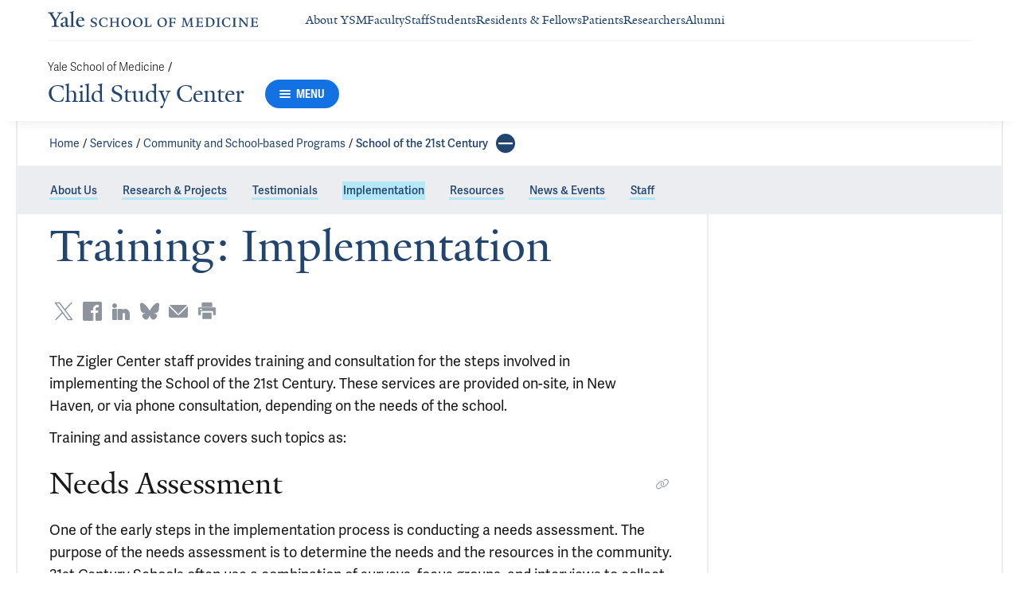

--- FILE ---
content_type: text/html; charset=utf-8
request_url: https://medicine.yale.edu/childstudy/services/community-and-schools-programs/21c-schools/implementation/
body_size: 45033
content:




<!DOCTYPE html>
<html lang="en">
<head itemscope itemtype="https://schema.org/SpeakableSpecification">
            <script src="https://assets.adobedtm.com/be4705422c6a/6365b56ecd77/launch-f9a39045ce43.min.js" async></script>

    <!-- Google Tag Manager -->
    <!-- End Google Tag Manager -->

    <meta charset="utf-8"/>
    <meta name="viewport" content="width=device-width, initial-scale=1.0"/>
    <meta http-equiv="X-UA-Compatible" content="IE=EDGE"/>
    <title>Training: Implementation | Child Study Center</title>

    <link rel="preconnect" href="https://p.typekit.net">
    <link rel="dns-prefetch" href="https://p.typekit.net">
    <link rel="preconnect" href="https://use.typekit.net">
    <link rel="dns-prefetch" href="https://use.typekit.net">
    <link rel="preconnect" href="https://www.gstatic.com">
    <link rel="dns-prefetch" href="https://www.gstatic.com">

    <meta name="title" property="og:title" content="Training: Implementation" />
<meta itemprop="xpath" content="/html/head/meta[@property='og:title']/@content" />

    <meta name="description" property="og:description" content="The Zigler Center staff provides training and consultation for the steps involved in implementing the School of the 21st Century. These services are provided" />
<meta itemprop="xpath" content="/html/head/meta[@name='description']/@content" />



    
    
    <meta property="publish-date" content="1/6/2026" />


    <meta property="og:url" content="https://medicine.yale.edu/childstudy/services/community-and-schools-programs/21c-schools/implementation/" />

    <meta name="site-name" property="og:site_name" content="Child Study Center" />

    <meta property="og:type" content="website" />

    <meta property="og:title" content="Training: Implementation" />

    <meta property="og:description" content="The Zigler Center staff provides training and consultation for the steps involved in implementing the School of the 21st Century. These services are provided" />


    
    

    
    

    <meta name="twitter:card" content="summary" />

    
    
    <meta name="twitter:image:alt" content="alt text" />


        <meta property="og:image" content="https://ysm-res.cloudinary.com/image/upload/c_limit,f_auto,h_630,q_auto,w_1200/v1/yms/prod/4bb7313d-9dcd-4735-96e9-555610c3bd96" />

        <meta property="og:image:secure_url" content="https://ysm-res.cloudinary.com/image/upload/c_limit,f_auto,h_630,q_auto,w_1200/v1/yms/prod/4bb7313d-9dcd-4735-96e9-555610c3bd96" />

        <meta property="og:image:width" content="450" />

        <meta property="og:image:height" content="187" />


    <meta property="fb:app_id" content="604142276782606" />


    <link rel="canonical" href="https://medicine.yale.edu/childstudy/services/community-and-schools-programs/21c-schools/implementation/">

    <link rel="apple-touch-icon" sizes="180x180" href="https://cdn1.medicine.yale.edu/icons/ysm/apple-touch-icon.png">
    <link rel="icon" type="image/png" href="https://cdn1.medicine.yale.edu/icons/ysm/favicon-32x32.png" sizes="32x32">
    <link rel="icon" type="image/png" href="https://cdn1.medicine.yale.edu/icons/ysm/favicon-16x16.png" sizes="16x16">
    <link rel="manifest" href="https://cdn1.medicine.yale.edu/web-manifests/ysm/site.webmanifest">
    <link rel="shortcut icon" type="image/x-icon" href="https://cdn1.medicine.yale.edu/icons/ysm/favicon.ico"/>
    <meta name="msapplication-TileColor" content="#1271e3">
    <meta name="msapplication-config" content="https://cdn1.medicine.yale.edu/browser-configs/ysm/browserconfig.xml">
    <meta name="theme-color" content="#ffffff">

    <link rel="preload" href="https://cdn1.medicine.yale.edu/build/yalenew-italic-webfront.woff2" as="font" crossorigin>
    <link rel="preload" href="https://cdn1.medicine.yale.edu/build/yalenew-roman-webfont.woff2" as="font" crossorigin>
    <link rel="preload" href="https://use.typekit.net/eqf4dwf.css" as="style" crossorigin>

    <link data-chunk="main" rel="stylesheet" href="https://cdn1.medicine.yale.edu/build/main.de78f5dffc2f1152b79d.css" crossorigin="anonymous" />
<link data-chunk="features-generic-content-components-GenericContent" rel="stylesheet" href="https://cdn1.medicine.yale.edu/build/9046.13eea4a2c3ed028f6ce5.css" crossorigin="anonymous" />
<link data-chunk="features-generic-content-components-GenericContent" rel="stylesheet" href="https://cdn1.medicine.yale.edu/build/6602.5383e77dcb72c38ba037.css" crossorigin="anonymous" />
<link data-chunk="modules-footer-components-Footer" rel="stylesheet" href="https://cdn1.medicine.yale.edu/build/3053.9d94d1be74c8b8d74e36.css" crossorigin="anonymous" />

    <link data-chunk="modules-footer-components-Footer" rel="preload" as="style" href="https://cdn1.medicine.yale.edu/build/3053.9d94d1be74c8b8d74e36.css" crossorigin="anonymous" />
<link data-chunk="features-generic-content-components-GenericContent" rel="preload" as="style" href="https://cdn1.medicine.yale.edu/build/6602.5383e77dcb72c38ba037.css" crossorigin="anonymous" />
<link data-chunk="features-generic-content-components-GenericContent" rel="preload" as="style" href="https://cdn1.medicine.yale.edu/build/9046.13eea4a2c3ed028f6ce5.css" crossorigin="anonymous" />
<link data-chunk="main" rel="preload" as="style" href="https://cdn1.medicine.yale.edu/build/main.de78f5dffc2f1152b79d.css" crossorigin="anonymous" />
<link data-chunk="main" rel="preload" as="script" href="https://cdn1.medicine.yale.edu/build/main.es2015.f11faf8002212c95f334.js" crossorigin="anonymous" />
<link data-chunk="features-generic-content-components-GenericContent" rel="preload" as="script" href="https://cdn1.medicine.yale.edu/build/6602.es2015.ecd8b47dad935632cf20.js" crossorigin="anonymous" />
<link data-chunk="modules-footer-components-Footer" rel="preload" as="script" href="https://cdn1.medicine.yale.edu/build/3053.es2015.4f5c6255e8894bea5986.js" crossorigin="anonymous" />




        <script id="cms-page-metadata" type="text/template">
            **********************************************
            CMS Page ID: 15885
            Last Published: 1/6/2026 3:44:15 PM
            **********************************************
        </script>
</head>
<body>
    <!-- Google Tag Manager (noscript) -->
    <!-- End Google Tag Manager (noscript) -->

    <!--[if IE]>
        <div aria-hidden="true" class="outdated-browser-warning">
            Your browser is antiquated and no longer supported on this website. Please update your browser or switch to Chrome, Firefox or Safari. <br/>
            You can update your IE here: <br/>
            <a class="outdated-browser-warning__link" href="https://support.microsoft.com/en-us/help/17621/internet-explorer-downloads">https://support.microsoft.com/en-us/help/17621/internet-explorer-downloads</a>
        </div>
    <![endif]-->
    <!--[if !IE]>-->
    

    <div id="app"><div class="page"><span role="navigation" aria-label="Skip to Main Content button"><a href="#page-container" class="skip-button skip-button--dark skip-to-main-content-button">Skip to Main Content</a></span><div class="base-page__header-container"><div class="base-header department-header"><div class="base-header__content"><div class="base-header__top-navigation-container"><div class="base-header__top-navigation"><nav class="base-header__top-navigation-links" aria-label="Information links"><a href="/" class="department-header__top-navigation-root-link"><svg xmlns="http://www.w3.org/2000/svg" aria-label="Yale School of Medicine" viewBox="0 0 384.2 29.1" focusable="false" class="site-wordmark__icon site-wordmark__icon--mode--ysm department-header__logo-icon"><desc>Yale School of Medicine</desc><path d="m22.3 6.1-6.8 11.5v7.7c.8 1.9 2.8 2.1 4.7 2.2v1.1H6.8v-1.1c1.9-.1 4.2-.4 4.8-1.6v-8l-7-11.8C3.5 4.2 2.3 3.5 0 3.4V2.3h11.6v1.1c-2.2.1-2.9.5-3.5 1l6.5 11.2 6.3-11.1c-.7-.5-1.5-1-3.7-1.1V2.3h9.9v1.1c-2.2 0-3.6.8-4.8 2.7M35.9 29c-2.2 0-3.3-1.5-3.4-2.6-1.4 1.5-3.2 2.6-5 2.6-2.2 0-4.1-1.4-4.1-3.7 0-1.2.3-2.4.9-3.3l8.2-3v-3.1c0-1.9-.9-3.6-2.7-3.6-1.1 0-2.2 1.4-2.3 3.5l-3.7.6V16c1.2-3.7 5.3-5.2 7.3-5.2 3.8 0 5.1 2 5.1 5.1l-.1 8.7c0 1.7.9 2.1 1.7 2.1.7 0 1.3-.4 2.1-1.2v1.2c-.9 1-2.5 2.3-4 2.3m-8.3-6.8c-.2.7-.3 1.2-.3 2.2 0 1.2.7 2.5 2.1 2.5 1.2 0 1.9-.4 3.1-1.3V20c-1.1.5-3.7 1.7-4.9 2.2m12.7 6.4v-1c1.9-.1 2.4-.5 2.7-1.2V5c0-1.4-.2-2-3.1-2.2v-.9L47.5 0l.2.7-1.2 1.5v24.2c.4.8 1.2 1.1 2.9 1.2v1zm19.1.4c-4.3 0-7.7-3.4-7.7-8.2 0-5.9 3.6-9.9 8.7-9.9 4.1 0 6.4 2.3 6.4 6v.7l-11.2-.1c-.1.5-.1 1.2-.1 2.1 0 4.2 2.7 7 6.2 7 2.1 0 3.2-.7 4.8-2.2l.6 1c-2.4 2.1-4.3 3.6-7.7 3.6m.4-16.9c-2.1 0-3.5 1.7-4 4.3l7.3-.1c-.1-2.2-1.4-4.2-3.3-4.2M83.4 29.1c-2.1 0-3.8-.6-4.9-1l-.5-4.4h.7c.2 1.1 1 2.5 2 3.2.6.5 1.9 1.2 3 1.2 2.2 0 3.3-1.4 3.3-2.8 0-1.9-1.2-2.4-3.2-3.2-3.8-1.6-5.2-2.6-5.2-5.2 0-2.9 2.9-4.8 6.7-4.8 1.8 0 3.2.5 4.1.9v4.3h-.7c-.1-1.1-.5-2.5-1.5-3.1-.4-.2-1.4-.9-2.6-.9-2.1 0-3.2 1.3-3.2 2.6 0 1.7.9 2.4 3.5 3.4 3.5 1.4 5 2.5 5 5 0 2.9-2.9 4.8-6.5 4.8m25.1-1c-2 .6-2.6.9-5.7.9-5.3 0-9.2-3.8-9.2-8.7 0-5 4.1-8.4 9.2-8.4 2.6 0 4 .5 5.9.9v4.5h-.7c-.1-1.1-.6-2.4-1.5-3-.5-.3-1.7-1.3-3.9-1.3-3.7 0-5.8 3.1-5.8 6.7 0 4.8 2.7 8.2 7 8.2 1.4 0 2.4-.6 2.8-.9 1-.8 1.7-2 2-3.2l.8.1zm15.4.6V28c1.2 0 2.2-.4 2.5-.9V21h-8.8v6.1c.2.5 1.3.8 2.5.9v.7h-7.8V28c1.1 0 2.3-.4 2.5-.9V13.9c-.2-.5-1.3-.8-2.5-.9v-.7h7.8v.7c-1.1.1-2.3.4-2.5.9v5.7h8.8v-5.7c-.3-.5-1.3-.8-2.5-.9v-.7h7.9v.7c-1.2.1-2.2.4-2.5.9v13.2c.3.5 1.3.8 2.5.9v.7zm18.9.4c-5.2 0-8.2-3.6-8.2-8.5 0-5 4.2-8.6 9.3-8.6 5.3 0 8.2 3.6 8.2 8.4 0 5.1-4.1 8.7-9.3 8.7m-.3-16c-2.4 0-4.8 2.7-4.8 6.7 0 4.7 2.3 8.1 6.3 8.1 2.6 0 5-2.6 5-6.7 0-4.9-2.5-8.1-6.5-8.1m21.4 16c-5.2 0-8.2-3.6-8.2-8.5 0-5 4.2-8.6 9.3-8.6 5.3 0 8.2 3.6 8.2 8.4 0 5.1-4.1 8.7-9.3 8.7m-.3-16c-2.4 0-4.8 2.7-4.8 6.7 0 4.7 2.3 8.1 6.3 8.1 2.6 0 5-2.6 5-6.7 0-4.9-2.5-8.1-6.5-8.1m11.9 15.6V28c1-.1 2.6-.3 3-1.2V13.9c-.2-.5-1.3-.8-2.5-.9v-.7h8.1v.7c-1.1.1-2.5.4-2.7.9v13.5l4.7-.1c1.8 0 2.9-1.7 2.9-3.9h.7v5.3zm33 .4c-5.2 0-8.2-3.6-8.2-8.5 0-5 4.2-8.6 9.3-8.6 5.3 0 8.2 3.6 8.2 8.4.1 5.1-4.1 8.7-9.3 8.7m-.3-16c-2.4 0-4.8 2.7-4.8 6.7 0 4.7 2.3 8.1 6.3 8.1 2.6 0 5-2.6 5-6.7 0-4.9-2.5-8.1-6.5-8.1m24.4 3.4c-.1-2.3-1-2.9-3-2.9H226V20l3.5-.1c1.7-.1 2.4-.1 2.7-2h.7v5.5h-.7c-.2-2.1-.9-2.1-2.6-2.1h-3.5v5.5c.3.8 1.8 1.2 3 1.3v.7h-8.6V28c1.1-.1 2.4-.3 2.7-1.1V14c-.2-.6-1.4-.9-2.6-.9v-.7h10.7c.6 0 1.1 0 1.5-.2h.6v4.3zm26.2 12.2V28c1.2-.1 2.5-.4 2.7-.9l-.5-9.5v-2.7l-.8 2.1-5.2 11.7h-1l-4.5-12.3-.7-2-.1 1.8-.7 10.6c.2.5 1.4 1 2.6 1.1v.7h-6.7V28c1.2-.1 2.3-.6 2.6-1.1l.7-9.2c.1-.9.2-2.8.2-2.9V14c-.3-.4-1.1-.8-2.3-.9v-.7h5.8l.8 2.5 3.7 10.2 4.2-9.9 1.1-2.7h5.2v.5c-1.2.1-2.1.4-2.3.8v.6c0 .3.1 2.3.2 3.1l.5 9.5c.3.5 1.4.8 2.5.9v.7h-8zm16.5 0-5.8.1v-.7c1.2-.1 2.9-.4 3.3-1.2v-13c-.2-.5-1.3-.8-2.5-.9v-.7H281c.7 0 1.2-.1 1.5-.2h.6v4.3h-.7c-.1-2.3-1-2.9-3-2.9h-3.7v6.1h3.5c1.8 0 2.5 0 2.7-1.9h.6V23h-.7c-.2-2.1-.8-2.1-2.7-2.1h-3.5v5.6c.1.3.2.7.7.9l4.1-.1c1.7 0 2.9-.8 2.9-3h.6v4.3h-8.6zm20.8 0h-8.6V28c1.1 0 2.4-.4 2.6-.9V13.9c-.2-.5-1.5-.8-2.7-.9v-.7c3-.1 5.9-.3 8.2-.3 5.9 0 9.4 3 9.4 8s-3.9 8.8-8.9 8.7M294.5 13H293v13.9c.3.4 1.7.8 2.7.8 4.1 0 6.1-2.8 6.1-6.8 0-5.3-2.8-7.9-7.3-7.9m13.1 15.7V28c1.2-.1 2.4-.4 2.6-.9V13.9c-.2-.5-1.4-.8-2.6-.9v-.7h8.2v.7c-1.2.1-2.4.4-2.6.9V27c.2.5 1.4.8 2.6.9v.7h-8.2zm25.6-.6c-2 .6-2.6.9-5.7.9-5.3 0-9.2-3.8-9.2-8.7 0-5 4.1-8.4 9.2-8.4 2.6 0 4 .5 5.9.9v4.5h-.7c-.1-1.1-.6-2.4-1.5-3-.5-.3-1.7-1.3-3.9-1.3-3.7 0-5.8 3.1-5.8 6.7 0 4.8 2.7 8.2 7 8.2 1.4 0 2.4-.6 2.8-.9 1-.8 1.7-2 2-3.2l.8.1zm3.8.6V28c1.2-.1 2.4-.4 2.6-.9V13.9c-.2-.5-1.4-.8-2.6-.9v-.7h8.2v.7c-1.2.1-2.4.4-2.6.9V27c.2.5 1.4.8 2.6.9v.7H337zm27.8-14.5V24c0 1.4.1 3.7.2 4.9h-1.6l-10-12.3-1.1-1.7.1 1.5v5.9c0 1.4.1 3.4.2 4.5.2.5 1.7 1 2.9 1.1v.7h-7.1V28c1.2-.1 2.3-.6 2.5-1.1v-9.2c0-1.3 0-2.6-.1-3.5-.3-.5-1.3-1-2.5-1.1v-.7h5.2l1.5 1.9 8.4 10.3v-5.9c0-1.4-.1-3.6-.1-4.4-.2-.5-1.7-1.1-2.9-1.1v-.7h7.1v.5c-1.3.1-2.4.6-2.7 1.2m10.7 14.5-5.8.1v-.7c1.2-.1 2.9-.4 3.3-1.2v-13c-.2-.5-1.3-.8-2.5-.9v-.7h10.7c.7 0 1.2-.1 1.5-.2h.6v4.3h-.7c-.1-2.3-1-2.9-3-2.9h-3.7v6.1h3.5c1.8 0 2.5 0 2.7-1.9h.6V23h-.7c-.2-2.1-.8-2.1-2.7-2.1h-3.5v5.6c.1.3.2.7.7.9l4.1-.1c1.7 0 2.9-.8 2.9-3h.6v4.3h-8.6z"></path></svg></a><div class="navigation-header-links"><a href="/about/" class="navigation-header-links__header-link" aria-label="Navigate to About YSM page"><div class="navigation-header-links__link-hover"><svg xmlns="http://www.w3.org/2000/svg" viewBox="0 0 24 24" focusable="false" class="navigation-header-links__link-icon"><path fill="none" d="M0 0h24v24H0z"></path><path d="m12 4-1.41 1.41L16.17 11H4v2h12.17l-5.58 5.59L12 20l8-8z"></path></svg>About YSM</div></a><a href="/faculty/" class="navigation-header-links__header-link" aria-label="Navigate to Faculty page"><div class="navigation-header-links__link-hover"><svg xmlns="http://www.w3.org/2000/svg" viewBox="0 0 24 24" focusable="false" class="navigation-header-links__link-icon"><path fill="none" d="M0 0h24v24H0z"></path><path d="m12 4-1.41 1.41L16.17 11H4v2h12.17l-5.58 5.59L12 20l8-8z"></path></svg>Faculty</div></a><a href="/myysm/" class="navigation-header-links__header-link" aria-label="Navigate to Staff page"><div class="navigation-header-links__link-hover"><svg xmlns="http://www.w3.org/2000/svg" viewBox="0 0 24 24" focusable="false" class="navigation-header-links__link-icon"><path fill="none" d="M0 0h24v24H0z"></path><path d="m12 4-1.41 1.41L16.17 11H4v2h12.17l-5.58 5.59L12 20l8-8z"></path></svg>Staff</div></a><a href="/edu/" class="navigation-header-links__header-link" aria-label="Navigate to Students page"><div class="navigation-header-links__link-hover"><svg xmlns="http://www.w3.org/2000/svg" viewBox="0 0 24 24" focusable="false" class="navigation-header-links__link-icon"><path fill="none" d="M0 0h24v24H0z"></path><path d="m12 4-1.41 1.41L16.17 11H4v2h12.17l-5.58 5.59L12 20l8-8z"></path></svg>Students</div></a><a href="/edu/residency-fellowships/" class="navigation-header-links__header-link" aria-label="Navigate to Residents &amp; Fellows page"><div class="navigation-header-links__link-hover"><svg xmlns="http://www.w3.org/2000/svg" viewBox="0 0 24 24" focusable="false" class="navigation-header-links__link-icon"><path fill="none" d="M0 0h24v24H0z"></path><path d="m12 4-1.41 1.41L16.17 11H4v2h12.17l-5.58 5.59L12 20l8-8z"></path></svg>Residents &amp; Fellows</div></a><a href="https://yalemedicine.org" class="navigation-header-links__header-link" aria-label="Navigate to Patients page"><div class="navigation-header-links__link-hover"><svg xmlns="http://www.w3.org/2000/svg" viewBox="0 0 24 24" focusable="false" class="navigation-header-links__link-icon"><path fill="none" d="M0 0h24v24H0z"></path><path d="m12 4-1.41 1.41L16.17 11H4v2h12.17l-5.58 5.59L12 20l8-8z"></path></svg>Patients</div></a><a href="/research/" class="navigation-header-links__header-link" aria-label="Navigate to Researchers page"><div class="navigation-header-links__link-hover"><svg xmlns="http://www.w3.org/2000/svg" viewBox="0 0 24 24" focusable="false" class="navigation-header-links__link-icon"><path fill="none" d="M0 0h24v24H0z"></path><path d="m12 4-1.41 1.41L16.17 11H4v2h12.17l-5.58 5.59L12 20l8-8z"></path></svg>Researchers</div></a><a href="/alumni/" class="navigation-header-links__header-link" aria-label="Navigate to Alumni page"><div class="navigation-header-links__link-hover"><svg xmlns="http://www.w3.org/2000/svg" viewBox="0 0 24 24" focusable="false" class="navigation-header-links__link-icon"><path fill="none" d="M0 0h24v24H0z"></path><path d="m12 4-1.41 1.41L16.17 11H4v2h12.17l-5.58 5.59L12 20l8-8z"></path></svg>Alumni</div></a></div></nav><div></div></div></div><div class="base-header__navigation"><div class="base-header__navigation-content--desktop"><div class="base-header__navigation-left-content"><div class="department-header__navigation-content"><nav class="department-header__breadcrumbs" aria-label="Navigation breadcrumbs"><ul class="department-header__breadcrumb-list"><li><a href="/" class="department-header__breadcrumb-link">Yale School of Medicine</a><span class="department-header__slash-delimiter">/ </span></li></ul></nav><div class="department-header__department-link-container"><a href="/childstudy" class="department-header__department-link">Child Study Center</a><div class="base-header__navigation-menu-button"><div class="navigation-menu-button__container"><button class="navigation-menu-button navigation-menu-button--open" type="button" aria-label="Menu"><div class="navigation-menu-button__hamburger"><span class="navigation-menu-button__hamburger-line"></span><span class="navigation-menu-button__hamburger-line"></span><span class="navigation-menu-button__hamburger-line"></span></div><div class="navigation-menu-button__text">MENU</div></button></div></div></div></div></div><div class="base-header__navigation-right-content"><div class="base-header__navigation-search-button"></div></div></div><div class="base-header__navigation-content--mobile"><div class="base-header__navigation-left-content"><button type="button" class="base-header__navigation-dropdown-button" aria-label="Go to the main page"><svg xmlns="http://www.w3.org/2000/svg" aria-label="Yale School of Medicine" viewBox="0 0 384.2 29.1" focusable="false" class="site-wordmark__icon site-wordmark__icon--mode--ysm base-header__navigation-dropdown-logo"><desc>Yale School of Medicine</desc><path d="m22.3 6.1-6.8 11.5v7.7c.8 1.9 2.8 2.1 4.7 2.2v1.1H6.8v-1.1c1.9-.1 4.2-.4 4.8-1.6v-8l-7-11.8C3.5 4.2 2.3 3.5 0 3.4V2.3h11.6v1.1c-2.2.1-2.9.5-3.5 1l6.5 11.2 6.3-11.1c-.7-.5-1.5-1-3.7-1.1V2.3h9.9v1.1c-2.2 0-3.6.8-4.8 2.7M35.9 29c-2.2 0-3.3-1.5-3.4-2.6-1.4 1.5-3.2 2.6-5 2.6-2.2 0-4.1-1.4-4.1-3.7 0-1.2.3-2.4.9-3.3l8.2-3v-3.1c0-1.9-.9-3.6-2.7-3.6-1.1 0-2.2 1.4-2.3 3.5l-3.7.6V16c1.2-3.7 5.3-5.2 7.3-5.2 3.8 0 5.1 2 5.1 5.1l-.1 8.7c0 1.7.9 2.1 1.7 2.1.7 0 1.3-.4 2.1-1.2v1.2c-.9 1-2.5 2.3-4 2.3m-8.3-6.8c-.2.7-.3 1.2-.3 2.2 0 1.2.7 2.5 2.1 2.5 1.2 0 1.9-.4 3.1-1.3V20c-1.1.5-3.7 1.7-4.9 2.2m12.7 6.4v-1c1.9-.1 2.4-.5 2.7-1.2V5c0-1.4-.2-2-3.1-2.2v-.9L47.5 0l.2.7-1.2 1.5v24.2c.4.8 1.2 1.1 2.9 1.2v1zm19.1.4c-4.3 0-7.7-3.4-7.7-8.2 0-5.9 3.6-9.9 8.7-9.9 4.1 0 6.4 2.3 6.4 6v.7l-11.2-.1c-.1.5-.1 1.2-.1 2.1 0 4.2 2.7 7 6.2 7 2.1 0 3.2-.7 4.8-2.2l.6 1c-2.4 2.1-4.3 3.6-7.7 3.6m.4-16.9c-2.1 0-3.5 1.7-4 4.3l7.3-.1c-.1-2.2-1.4-4.2-3.3-4.2M83.4 29.1c-2.1 0-3.8-.6-4.9-1l-.5-4.4h.7c.2 1.1 1 2.5 2 3.2.6.5 1.9 1.2 3 1.2 2.2 0 3.3-1.4 3.3-2.8 0-1.9-1.2-2.4-3.2-3.2-3.8-1.6-5.2-2.6-5.2-5.2 0-2.9 2.9-4.8 6.7-4.8 1.8 0 3.2.5 4.1.9v4.3h-.7c-.1-1.1-.5-2.5-1.5-3.1-.4-.2-1.4-.9-2.6-.9-2.1 0-3.2 1.3-3.2 2.6 0 1.7.9 2.4 3.5 3.4 3.5 1.4 5 2.5 5 5 0 2.9-2.9 4.8-6.5 4.8m25.1-1c-2 .6-2.6.9-5.7.9-5.3 0-9.2-3.8-9.2-8.7 0-5 4.1-8.4 9.2-8.4 2.6 0 4 .5 5.9.9v4.5h-.7c-.1-1.1-.6-2.4-1.5-3-.5-.3-1.7-1.3-3.9-1.3-3.7 0-5.8 3.1-5.8 6.7 0 4.8 2.7 8.2 7 8.2 1.4 0 2.4-.6 2.8-.9 1-.8 1.7-2 2-3.2l.8.1zm15.4.6V28c1.2 0 2.2-.4 2.5-.9V21h-8.8v6.1c.2.5 1.3.8 2.5.9v.7h-7.8V28c1.1 0 2.3-.4 2.5-.9V13.9c-.2-.5-1.3-.8-2.5-.9v-.7h7.8v.7c-1.1.1-2.3.4-2.5.9v5.7h8.8v-5.7c-.3-.5-1.3-.8-2.5-.9v-.7h7.9v.7c-1.2.1-2.2.4-2.5.9v13.2c.3.5 1.3.8 2.5.9v.7zm18.9.4c-5.2 0-8.2-3.6-8.2-8.5 0-5 4.2-8.6 9.3-8.6 5.3 0 8.2 3.6 8.2 8.4 0 5.1-4.1 8.7-9.3 8.7m-.3-16c-2.4 0-4.8 2.7-4.8 6.7 0 4.7 2.3 8.1 6.3 8.1 2.6 0 5-2.6 5-6.7 0-4.9-2.5-8.1-6.5-8.1m21.4 16c-5.2 0-8.2-3.6-8.2-8.5 0-5 4.2-8.6 9.3-8.6 5.3 0 8.2 3.6 8.2 8.4 0 5.1-4.1 8.7-9.3 8.7m-.3-16c-2.4 0-4.8 2.7-4.8 6.7 0 4.7 2.3 8.1 6.3 8.1 2.6 0 5-2.6 5-6.7 0-4.9-2.5-8.1-6.5-8.1m11.9 15.6V28c1-.1 2.6-.3 3-1.2V13.9c-.2-.5-1.3-.8-2.5-.9v-.7h8.1v.7c-1.1.1-2.5.4-2.7.9v13.5l4.7-.1c1.8 0 2.9-1.7 2.9-3.9h.7v5.3zm33 .4c-5.2 0-8.2-3.6-8.2-8.5 0-5 4.2-8.6 9.3-8.6 5.3 0 8.2 3.6 8.2 8.4.1 5.1-4.1 8.7-9.3 8.7m-.3-16c-2.4 0-4.8 2.7-4.8 6.7 0 4.7 2.3 8.1 6.3 8.1 2.6 0 5-2.6 5-6.7 0-4.9-2.5-8.1-6.5-8.1m24.4 3.4c-.1-2.3-1-2.9-3-2.9H226V20l3.5-.1c1.7-.1 2.4-.1 2.7-2h.7v5.5h-.7c-.2-2.1-.9-2.1-2.6-2.1h-3.5v5.5c.3.8 1.8 1.2 3 1.3v.7h-8.6V28c1.1-.1 2.4-.3 2.7-1.1V14c-.2-.6-1.4-.9-2.6-.9v-.7h10.7c.6 0 1.1 0 1.5-.2h.6v4.3zm26.2 12.2V28c1.2-.1 2.5-.4 2.7-.9l-.5-9.5v-2.7l-.8 2.1-5.2 11.7h-1l-4.5-12.3-.7-2-.1 1.8-.7 10.6c.2.5 1.4 1 2.6 1.1v.7h-6.7V28c1.2-.1 2.3-.6 2.6-1.1l.7-9.2c.1-.9.2-2.8.2-2.9V14c-.3-.4-1.1-.8-2.3-.9v-.7h5.8l.8 2.5 3.7 10.2 4.2-9.9 1.1-2.7h5.2v.5c-1.2.1-2.1.4-2.3.8v.6c0 .3.1 2.3.2 3.1l.5 9.5c.3.5 1.4.8 2.5.9v.7h-8zm16.5 0-5.8.1v-.7c1.2-.1 2.9-.4 3.3-1.2v-13c-.2-.5-1.3-.8-2.5-.9v-.7H281c.7 0 1.2-.1 1.5-.2h.6v4.3h-.7c-.1-2.3-1-2.9-3-2.9h-3.7v6.1h3.5c1.8 0 2.5 0 2.7-1.9h.6V23h-.7c-.2-2.1-.8-2.1-2.7-2.1h-3.5v5.6c.1.3.2.7.7.9l4.1-.1c1.7 0 2.9-.8 2.9-3h.6v4.3h-8.6zm20.8 0h-8.6V28c1.1 0 2.4-.4 2.6-.9V13.9c-.2-.5-1.5-.8-2.7-.9v-.7c3-.1 5.9-.3 8.2-.3 5.9 0 9.4 3 9.4 8s-3.9 8.8-8.9 8.7M294.5 13H293v13.9c.3.4 1.7.8 2.7.8 4.1 0 6.1-2.8 6.1-6.8 0-5.3-2.8-7.9-7.3-7.9m13.1 15.7V28c1.2-.1 2.4-.4 2.6-.9V13.9c-.2-.5-1.4-.8-2.6-.9v-.7h8.2v.7c-1.2.1-2.4.4-2.6.9V27c.2.5 1.4.8 2.6.9v.7h-8.2zm25.6-.6c-2 .6-2.6.9-5.7.9-5.3 0-9.2-3.8-9.2-8.7 0-5 4.1-8.4 9.2-8.4 2.6 0 4 .5 5.9.9v4.5h-.7c-.1-1.1-.6-2.4-1.5-3-.5-.3-1.7-1.3-3.9-1.3-3.7 0-5.8 3.1-5.8 6.7 0 4.8 2.7 8.2 7 8.2 1.4 0 2.4-.6 2.8-.9 1-.8 1.7-2 2-3.2l.8.1zm3.8.6V28c1.2-.1 2.4-.4 2.6-.9V13.9c-.2-.5-1.4-.8-2.6-.9v-.7h8.2v.7c-1.2.1-2.4.4-2.6.9V27c.2.5 1.4.8 2.6.9v.7H337zm27.8-14.5V24c0 1.4.1 3.7.2 4.9h-1.6l-10-12.3-1.1-1.7.1 1.5v5.9c0 1.4.1 3.4.2 4.5.2.5 1.7 1 2.9 1.1v.7h-7.1V28c1.2-.1 2.3-.6 2.5-1.1v-9.2c0-1.3 0-2.6-.1-3.5-.3-.5-1.3-1-2.5-1.1v-.7h5.2l1.5 1.9 8.4 10.3v-5.9c0-1.4-.1-3.6-.1-4.4-.2-.5-1.7-1.1-2.9-1.1v-.7h7.1v.5c-1.3.1-2.4.6-2.7 1.2m10.7 14.5-5.8.1v-.7c1.2-.1 2.9-.4 3.3-1.2v-13c-.2-.5-1.3-.8-2.5-.9v-.7h10.7c.7 0 1.2-.1 1.5-.2h.6v4.3h-.7c-.1-2.3-1-2.9-3-2.9h-3.7v6.1h3.5c1.8 0 2.5 0 2.7-1.9h.6V23h-.7c-.2-2.1-.8-2.1-2.7-2.1h-3.5v5.6c.1.3.2.7.7.9l4.1-.1c1.7 0 2.9-.8 2.9-3h.6v4.3h-8.6z"></path></svg><svg xmlns="http://www.w3.org/2000/svg" viewBox="0 0 24 24" focusable="false" class="base-header__navigation-dropdown-icon"><path d="M23.25 7.311 12.53 18.03a.75.75 0 0 1-1.06 0L.75 7.311" style="fill:none;stroke:currentColor;stroke-linecap:round;stroke-linejoin:round;stroke-width:1.5px;fill-rule:evenodd"></path></svg></button><div></div></div><div class="base-header__navigation-right-content"><div class="base-header__navigation-menu-button"><div class="navigation-menu-button__container"><button class="navigation-menu-button navigation-menu-button--open" type="button" aria-label="Menu"><div class="navigation-menu-button__hamburger"><span class="navigation-menu-button__hamburger-line"></span><span class="navigation-menu-button__hamburger-line"></span><span class="navigation-menu-button__hamburger-line"></span></div><div class="navigation-menu-button__text">MENU</div></button></div></div></div></div></div><div class="base-header__navigation-panel"><div class="navigation-panel__wrapper navigation-panel__wrapper--hidden"><nav class="navigation-panel__top-container" aria-label="Navigation Panel"><div class="navigation-panel__header-container"><a href="/childstudy" class="navigation-panel__header-text">Child Study Center</a></div></nav><div class="navigation-panel__grid-container"><div class="navigation-panel__grid-column"><ul><li class="navigation-panel__grid-column-list-item"><div class="navigation-panel__grid-item"><div class="navigation-panel-sub-panel" aria-level="0"><div id="sub-panel__heading-0" aria-controls="sub-panel__body-0" class="navigation-panel-sub-panel__header" aria-expanded="false"><div class="navigation-panel-item navigation-panel-item--height"><a href="/childstudy/about" class="navigation-panel-item__option-text navigation-panel-item__option-text--parent" aria-label="Navigate to About page"><span class="navigation-panel-item__option-text-link navigation-panel-item__option-text-link--parent">About</span></a><button class="navigation-panel-item__button" type="button" aria-label="Open About menu item."><div class="navigation-panel-item__icon navigation-panel-item__button-icon"><svg xmlns="http://www.w3.org/2000/svg" viewBox="0 0 24 24" focusable="false" class="navigation-panel-item__icon"><path d="M12 1v22M23 12H1" style="fill:none;stroke:currentColor;stroke-linecap:round;stroke-linejoin:round"></path></svg></div></button></div></div><div id="sub-panel__body-0" class="navigation-panel-sub-panel__body"><ul><li class="navigation-panel-sub-panel__body-list-item"><div class="navigation-panel-item"><a href="/childstudy/about/mission" class="navigation-panel-item__option-text" aria-label="Navigate to Mission &amp; History page" tabindex="-1"><span class="navigation-panel-item__option-text-link">Mission &amp; History</span></a></div></li><li class="navigation-panel-sub-panel__body-list-item"><div class="navigation-panel-sub-panel navigation-panel-sub-panel--nested" aria-level="1"><div id="sub-panel__heading-0-1" aria-controls="sub-panel__body-0-1" class="navigation-panel-sub-panel__header" aria-expanded="false"><div class="navigation-panel-item"><a href="/childstudy/about/excellence" class="navigation-panel-item__option-text" aria-label="Navigate to Collaborative Excellence page" tabindex="-1"><span class="navigation-panel-item__option-text-link">Collaborative Excellence</span></a><button class="navigation-panel-item__button" type="button" aria-label="Open Collaborative Excellence menu item." tabindex="-1"><div class="navigation-panel-item__icon navigation-panel-item__button-icon"><svg xmlns="http://www.w3.org/2000/svg" viewBox="0 0 24 24" focusable="false" class="navigation-panel-item__icon"><path d="M12 1v22M23 12H1" style="fill:none;stroke:currentColor;stroke-linecap:round;stroke-linejoin:round"></path></svg></div></button></div></div><div id="sub-panel__body-0-1" class="navigation-panel-sub-panel__body navigation-panel-sub-panel__body--nested"><ul><li class="navigation-panel-sub-panel__body-list-item"><div class="navigation-panel-item"><a href="/childstudy/about/excellence/people" class="navigation-panel-item__option-text" aria-label="Navigate to Committee page" tabindex="-1"><span class="navigation-panel-item__option-text-link">Committee</span></a></div></li><li class="navigation-panel-sub-panel__body-list-item"><div class="navigation-panel-item"><a href="/childstudy/about/excellence/viola-bernard-initiatives" class="navigation-panel-item__option-text" aria-label="Navigate to Viola Bernard Initiatives page" tabindex="-1"><span class="navigation-panel-item__option-text-link">Viola Bernard Initiatives</span></a></div></li></ul></div></div></li><li class="navigation-panel-sub-panel__body-list-item"><div class="navigation-panel-item"><a href="/childstudy/about/leadership" class="navigation-panel-item__option-text" aria-label="Navigate to Leadership page" tabindex="-1"><span class="navigation-panel-item__option-text-link">Leadership</span></a></div></li><li class="navigation-panel-sub-panel__body-list-item"><div class="navigation-panel-item"><a href="/childstudy/about/ycsc-associates" class="navigation-panel-item__option-text" aria-label="Navigate to YCSC Associates page" tabindex="-1"><span class="navigation-panel-item__option-text-link">YCSC Associates</span></a></div></li><li class="navigation-panel-sub-panel__body-list-item"><div class="navigation-panel-item"><a href="/childstudy/about/giving" class="navigation-panel-item__option-text" aria-label="Navigate to Giving page" tabindex="-1"><span class="navigation-panel-item__option-text-link">Giving</span></a></div></li><li class="navigation-panel-sub-panel__body-list-item"><div class="navigation-panel-item"><a href="/childstudy/about/jobs" class="navigation-panel-item__option-text" aria-label="Navigate to Join Our Team page" tabindex="-1"><span class="navigation-panel-item__option-text-link">Join Our Team</span></a></div></li><li class="navigation-panel-sub-panel__body-list-item"><div class="navigation-panel-item"><a href="/childstudy/about/locations-map" class="navigation-panel-item__option-text" aria-label="Navigate to Locations Map page" tabindex="-1"><span class="navigation-panel-item__option-text-link">Locations Map</span></a></div></li><li class="navigation-panel-sub-panel__body-list-item"><div class="navigation-panel-item"><a href="/childstudy/about/directory" class="navigation-panel-item__option-text" aria-label="Navigate to Contact page" tabindex="-1"><span class="navigation-panel-item__option-text-link">Contact</span></a></div></li></ul></div></div></div></li><li class="navigation-panel__grid-column-list-item"><div class="navigation-panel__grid-item"><div class="navigation-panel-item navigation-panel-item--height"><a href="/childstudy/policy-and-social-innovation" class="navigation-panel-item__option-text navigation-panel-item__option-text--parent" aria-label="Navigate to Policy &amp; Social Innovation page"><span class="navigation-panel-item__option-text-link navigation-panel-item__option-text-link--parent">Policy &amp; Social Innovation</span></a></div></div></li></ul></div><div class="navigation-panel__grid-column"><ul><li class="navigation-panel__grid-column-list-item"><div class="navigation-panel__grid-item"><div class="navigation-panel-sub-panel" aria-level="0"><div id="sub-panel__heading-1" aria-controls="sub-panel__body-1" class="navigation-panel-sub-panel__header" aria-expanded="false"><div class="navigation-panel-item navigation-panel-item--height"><a href="/childstudy/services" class="navigation-panel-item__option-text navigation-panel-item__option-text--parent" aria-label="Navigate to Services page"><span class="navigation-panel-item__option-text-link navigation-panel-item__option-text-link--parent">Services</span></a><button class="navigation-panel-item__button" type="button" aria-label="Open Services menu item."><div class="navigation-panel-item__icon navigation-panel-item__button-icon"><svg xmlns="http://www.w3.org/2000/svg" viewBox="0 0 24 24" focusable="false" class="navigation-panel-item__icon"><path d="M12 1v22M23 12H1" style="fill:none;stroke:currentColor;stroke-linecap:round;stroke-linejoin:round"></path></svg></div></button></div></div><div id="sub-panel__body-1" class="navigation-panel-sub-panel__body"><ul><li class="navigation-panel-sub-panel__body-list-item"><div class="navigation-panel-sub-panel navigation-panel-sub-panel--nested" aria-level="1"><div id="sub-panel__heading-1-0" aria-controls="sub-panel__body-1-0" class="navigation-panel-sub-panel__header" aria-expanded="false"><div class="navigation-panel-item"><a href="/childstudy/services/community-and-schools-programs" class="navigation-panel-item__option-text" aria-label="Navigate to Community and School-based Programs page" tabindex="-1"><span class="navigation-panel-item__option-text-link">Community and School-based Programs</span></a><button class="navigation-panel-item__button" type="button" aria-label="Open Community and School-based Programs menu item." tabindex="-1"><div class="navigation-panel-item__icon navigation-panel-item__button-icon"><svg xmlns="http://www.w3.org/2000/svg" viewBox="0 0 24 24" focusable="false" class="navigation-panel-item__icon"><path d="M12 1v22M23 12H1" style="fill:none;stroke:currentColor;stroke-linecap:round;stroke-linejoin:round"></path></svg></div></button></div></div><div id="sub-panel__body-1-0" class="navigation-panel-sub-panel__body navigation-panel-sub-panel__body--nested"><ul><li class="navigation-panel-sub-panel__body-list-item"><div class="navigation-panel-sub-panel navigation-panel-sub-panel--nested" aria-level="2"><div id="sub-panel__heading-1-0-0" aria-controls="sub-panel__body-1-0-0" class="navigation-panel-sub-panel__header" aria-expanded="false"><div class="navigation-panel-item"><a href="/childstudy/services/community-and-schools-programs/comer" class="navigation-panel-item__option-text" aria-label="Navigate to Comer School Development Program page" tabindex="-1"><span class="navigation-panel-item__option-text-link">Comer School Development Program</span></a><button class="navigation-panel-item__button" type="button" aria-label="Open Comer School Development Program menu item." tabindex="-1"><div class="navigation-panel-item__icon navigation-panel-item__button-icon"><svg xmlns="http://www.w3.org/2000/svg" viewBox="0 0 24 24" focusable="false" class="navigation-panel-item__icon"><path d="M12 1v22M23 12H1" style="fill:none;stroke:currentColor;stroke-linecap:round;stroke-linejoin:round"></path></svg></div></button></div></div><div id="sub-panel__body-1-0-0" class="navigation-panel-sub-panel__body navigation-panel-sub-panel__body--nested"><ul><li class="navigation-panel-sub-panel__body-list-item"><div class="navigation-panel-item"><a href="/childstudy/services/community-and-schools-programs/comer/mission" class="navigation-panel-item__option-text" aria-label="Navigate to Mission and Vision page" tabindex="-1"><span class="navigation-panel-item__option-text-link">Mission and Vision</span></a></div></li><li class="navigation-panel-sub-panel__body-list-item"><div class="navigation-panel-item"><a href="/childstudy/services/community-and-schools-programs/comer/theory" class="navigation-panel-item__option-text" aria-label="Navigate to Theory of Change page" tabindex="-1"><span class="navigation-panel-item__option-text-link">Theory of Change</span></a></div></li><li class="navigation-panel-sub-panel__body-list-item"><div class="navigation-panel-item"><a href="/childstudy/services/community-and-schools-programs/comer/pathways" class="navigation-panel-item__option-text" aria-label="Navigate to Developmental Pathways Framework page" tabindex="-1"><span class="navigation-panel-item__option-text-link">Developmental Pathways Framework</span></a></div></li><li class="navigation-panel-sub-panel__body-list-item"><div class="navigation-panel-item"><a href="/childstudy/services/community-and-schools-programs/comer/professional-development" class="navigation-panel-item__option-text" aria-label="Navigate to Professional Development page" tabindex="-1"><span class="navigation-panel-item__option-text-link">Professional Development</span></a></div></li><li class="navigation-panel-sub-panel__body-list-item"><div class="navigation-panel-item"><a href="/childstudy/services/community-and-schools-programs/comer/evidence" class="navigation-panel-item__option-text" aria-label="Navigate to Evidence of Impact page" tabindex="-1"><span class="navigation-panel-item__option-text-link">Evidence of Impact</span></a></div></li><li class="navigation-panel-sub-panel__body-list-item"><div class="navigation-panel-item"><a href="/childstudy/services/community-and-schools-programs/comer/newhaven" class="navigation-panel-item__option-text" aria-label="Navigate to Place-based Initiatives in New Haven, Connecticut page" tabindex="-1"><span class="navigation-panel-item__option-text-link">Place-based Initiatives in New Haven, Connecticut</span></a></div></li><li class="navigation-panel-sub-panel__body-list-item"><div class="navigation-panel-item"><a href="/childstudy/services/community-and-schools-programs/comer/people" class="navigation-panel-item__option-text" aria-label="Navigate to Faculty and Staff page" tabindex="-1"><span class="navigation-panel-item__option-text-link">Faculty and Staff</span></a></div></li><li class="navigation-panel-sub-panel__body-list-item"><div class="navigation-panel-item"><a href="/childstudy/services/community-and-schools-programs/comer/news" class="navigation-panel-item__option-text" aria-label="Navigate to News page" tabindex="-1"><span class="navigation-panel-item__option-text-link">News</span></a></div></li></ul></div></div></li><li class="navigation-panel-sub-panel__body-list-item"><div class="navigation-panel-sub-panel navigation-panel-sub-panel--nested" aria-level="2"><div id="sub-panel__heading-1-0-1" aria-controls="sub-panel__body-1-0-1" class="navigation-panel-sub-panel__header" aria-expanded="false"><div class="navigation-panel-item"><a href="/childstudy/services/community-and-schools-programs/comfort-ability" class="navigation-panel-item__option-text" aria-label="Navigate to Comfort Ability Program page" tabindex="-1"><span class="navigation-panel-item__option-text-link">Comfort Ability Program</span></a><button class="navigation-panel-item__button" type="button" aria-label="Open Comfort Ability Program menu item." tabindex="-1"><div class="navigation-panel-item__icon navigation-panel-item__button-icon"><svg xmlns="http://www.w3.org/2000/svg" viewBox="0 0 24 24" focusable="false" class="navigation-panel-item__icon"><path d="M12 1v22M23 12H1" style="fill:none;stroke:currentColor;stroke-linecap:round;stroke-linejoin:round"></path></svg></div></button></div></div><div id="sub-panel__body-1-0-1" class="navigation-panel-sub-panel__body navigation-panel-sub-panel__body--nested"><ul><li class="navigation-panel-sub-panel__body-list-item"><div class="navigation-panel-item"><a href="/childstudy/services/community-and-schools-programs/comfort-ability/our-team" class="navigation-panel-item__option-text" aria-label="Navigate to Our Team page" tabindex="-1"><span class="navigation-panel-item__option-text-link">Our Team</span></a></div></li><li class="navigation-panel-sub-panel__body-list-item"><div class="navigation-panel-item"><a href="/childstudy/services/community-and-schools-programs/comfort-ability/publications" class="navigation-panel-item__option-text" aria-label="Navigate to Publications page" tabindex="-1"><span class="navigation-panel-item__option-text-link">Publications</span></a></div></li><li class="navigation-panel-sub-panel__body-list-item"><div class="navigation-panel-item"><a href="/childstudy/services/community-and-schools-programs/comfort-ability/sickle-cell-pain" class="navigation-panel-item__option-text" aria-label="Navigate to Comfort Ability Program for Sickle Cell Pain page" tabindex="-1"><span class="navigation-panel-item__option-text-link">Comfort Ability Program for Sickle Cell Pain</span></a></div></li></ul></div></div></li><li class="navigation-panel-sub-panel__body-list-item"><div class="navigation-panel-sub-panel navigation-panel-sub-panel--nested" aria-level="2"><div id="sub-panel__heading-1-0-2" aria-controls="sub-panel__body-1-0-2" class="navigation-panel-sub-panel__header" aria-expanded="false"><div class="navigation-panel-item"><a href="/childstudy/services/community-and-schools-programs/elevate" class="navigation-panel-item__option-text" aria-label="Navigate to ELEVATE page" tabindex="-1"><span class="navigation-panel-item__option-text-link">ELEVATE</span></a><button class="navigation-panel-item__button" type="button" aria-label="Open ELEVATE menu item." tabindex="-1"><div class="navigation-panel-item__icon navigation-panel-item__button-icon"><svg xmlns="http://www.w3.org/2000/svg" viewBox="0 0 24 24" focusable="false" class="navigation-panel-item__icon"><path d="M12 1v22M23 12H1" style="fill:none;stroke:currentColor;stroke-linecap:round;stroke-linejoin:round"></path></svg></div></button></div></div><div id="sub-panel__body-1-0-2" class="navigation-panel-sub-panel__body navigation-panel-sub-panel__body--nested"><ul><li class="navigation-panel-sub-panel__body-list-item"><div class="navigation-panel-item"><a href="/childstudy/services/community-and-schools-programs/elevate/people" class="navigation-panel-item__option-text" aria-label="Navigate to People page" tabindex="-1"><span class="navigation-panel-item__option-text-link">People</span></a></div></li><li class="navigation-panel-sub-panel__body-list-item"><div class="navigation-panel-sub-panel navigation-panel-sub-panel--nested" aria-level="3"><div id="sub-panel__heading-1-0-2-1" aria-controls="sub-panel__body-1-0-2-1" class="navigation-panel-sub-panel__header" aria-expanded="false"><div class="navigation-panel-item"><a href="/childstudy/services/community-and-schools-programs/elevate/programs" class="navigation-panel-item__option-text" aria-label="Navigate to Programs and Innovations page" tabindex="-1"><span class="navigation-panel-item__option-text-link">Programs and Innovations</span></a><button class="navigation-panel-item__button" type="button" aria-label="Open Programs and Innovations menu item." tabindex="-1"><div class="navigation-panel-item__icon navigation-panel-item__button-icon"><svg xmlns="http://www.w3.org/2000/svg" viewBox="0 0 24 24" focusable="false" class="navigation-panel-item__icon"><path d="M12 1v22M23 12H1" style="fill:none;stroke:currentColor;stroke-linecap:round;stroke-linejoin:round"></path></svg></div></button></div></div><div id="sub-panel__body-1-0-2-1" class="navigation-panel-sub-panel__body navigation-panel-sub-panel__body--nested"><ul><li class="navigation-panel-sub-panel__body-list-item"><div class="navigation-panel-item"><a href="/childstudy/services/community-and-schools-programs/elevate/programs/the-moms-partnership" class="navigation-panel-item__option-text" aria-label="Navigate to MOMS Partnership page" tabindex="-1"><span class="navigation-panel-item__option-text-link">MOMS Partnership</span></a></div></li><li class="navigation-panel-sub-panel__body-list-item"><div class="navigation-panel-item"><a href="/childstudy/services/community-and-schools-programs/elevate/programs/cultural-adaptations" class="navigation-panel-item__option-text" aria-label="Navigate to Cultural Adaptations page" tabindex="-1"><span class="navigation-panel-item__option-text-link">Cultural Adaptations</span></a></div></li></ul></div></div></li><li class="navigation-panel-sub-panel__body-list-item"><div class="navigation-panel-sub-panel navigation-panel-sub-panel--nested" aria-level="3"><div id="sub-panel__heading-1-0-2-2" aria-controls="sub-panel__body-1-0-2-2" class="navigation-panel-sub-panel__header" aria-expanded="false"><div class="navigation-panel-item"><a href="/childstudy/services/community-and-schools-programs/elevate/research-and-evalutation" class="navigation-panel-item__option-text" aria-label="Navigate to Research and Evaluation page" tabindex="-1"><span class="navigation-panel-item__option-text-link">Research and Evaluation</span></a><button class="navigation-panel-item__button" type="button" aria-label="Open Research and Evaluation menu item." tabindex="-1"><div class="navigation-panel-item__icon navigation-panel-item__button-icon"><svg xmlns="http://www.w3.org/2000/svg" viewBox="0 0 24 24" focusable="false" class="navigation-panel-item__icon"><path d="M12 1v22M23 12H1" style="fill:none;stroke:currentColor;stroke-linecap:round;stroke-linejoin:round"></path></svg></div></button></div></div><div id="sub-panel__body-1-0-2-2" class="navigation-panel-sub-panel__body navigation-panel-sub-panel__body--nested"><ul><li class="navigation-panel-sub-panel__body-list-item"><div class="navigation-panel-item"><a href="/childstudy/services/community-and-schools-programs/elevate/research-and-evalutation/reports-publications-and-presentations" class="navigation-panel-item__option-text" aria-label="Navigate to Reports, Publications, and Presentations page" tabindex="-1"><span class="navigation-panel-item__option-text-link">Reports, Publications, and Presentations</span></a></div></li><li class="navigation-panel-sub-panel__body-list-item"><div class="navigation-panel-item"><a href="/childstudy/services/community-and-schools-programs/elevate/research-and-evalutation/current-work" class="navigation-panel-item__option-text" aria-label="Navigate to Current Work page" tabindex="-1"><span class="navigation-panel-item__option-text-link">Current Work</span></a></div></li></ul></div></div></li><li class="navigation-panel-sub-panel__body-list-item"><div class="navigation-panel-item"><a href="/childstudy/services/community-and-schools-programs/elevate/policy" class="navigation-panel-item__option-text" aria-label="Navigate to Policy page" tabindex="-1"><span class="navigation-panel-item__option-text-link">Policy</span></a></div></li><li class="navigation-panel-sub-panel__body-list-item"><div class="navigation-panel-sub-panel navigation-panel-sub-panel--nested" aria-level="3"><div id="sub-panel__heading-1-0-2-4" aria-controls="sub-panel__body-1-0-2-4" class="navigation-panel-sub-panel__header" aria-expanded="false"><div class="navigation-panel-item"><a href="/childstudy/services/community-and-schools-programs/elevate/news" class="navigation-panel-item__option-text" aria-label="Navigate to News page" tabindex="-1"><span class="navigation-panel-item__option-text-link">News</span></a><button class="navigation-panel-item__button" type="button" aria-label="Open News menu item." tabindex="-1"><div class="navigation-panel-item__icon navigation-panel-item__button-icon"><svg xmlns="http://www.w3.org/2000/svg" viewBox="0 0 24 24" focusable="false" class="navigation-panel-item__icon"><path d="M12 1v22M23 12H1" style="fill:none;stroke:currentColor;stroke-linecap:round;stroke-linejoin:round"></path></svg></div></button></div></div><div id="sub-panel__body-1-0-2-4" class="navigation-panel-sub-panel__body navigation-panel-sub-panel__body--nested"><ul><li class="navigation-panel-sub-panel__body-list-item"><div class="navigation-panel-item"><a href="/childstudy/services/community-and-schools-programs/elevate/news/newsletter" class="navigation-panel-item__option-text" aria-label="Navigate to Newsletter page" tabindex="-1"><span class="navigation-panel-item__option-text-link">Newsletter</span></a></div></li></ul></div></div></li></ul></div></div></li><li class="navigation-panel-sub-panel__body-list-item"><div class="navigation-panel-sub-panel navigation-panel-sub-panel--nested" aria-level="2"><div id="sub-panel__heading-1-0-3" aria-controls="sub-panel__body-1-0-3" class="navigation-panel-sub-panel__header" aria-expanded="false"><div class="navigation-panel-item"><a href="/childstudy/services/community-and-schools-programs/gesell" class="navigation-panel-item__option-text" aria-label="Navigate to Gesell Program in Early Childhood page" tabindex="-1"><span class="navigation-panel-item__option-text-link">Gesell Program in Early Childhood</span></a><button class="navigation-panel-item__button" type="button" aria-label="Open Gesell Program in Early Childhood menu item." tabindex="-1"><div class="navigation-panel-item__icon navigation-panel-item__button-icon"><svg xmlns="http://www.w3.org/2000/svg" viewBox="0 0 24 24" focusable="false" class="navigation-panel-item__icon"><path d="M12 1v22M23 12H1" style="fill:none;stroke:currentColor;stroke-linecap:round;stroke-linejoin:round"></path></svg></div></button></div></div><div id="sub-panel__body-1-0-3" class="navigation-panel-sub-panel__body navigation-panel-sub-panel__body--nested"><ul><li class="navigation-panel-sub-panel__body-list-item"><div class="navigation-panel-sub-panel navigation-panel-sub-panel--nested" aria-level="3"><div id="sub-panel__heading-1-0-3-0" aria-controls="sub-panel__body-1-0-3-0" class="navigation-panel-sub-panel__header" aria-expanded="false"><div class="navigation-panel-item"><a href="/childstudy/services/community-and-schools-programs/gesell/about" class="navigation-panel-item__option-text" aria-label="Navigate to About Us page" tabindex="-1"><span class="navigation-panel-item__option-text-link">About Us</span></a><button class="navigation-panel-item__button" type="button" aria-label="Open About Us menu item." tabindex="-1"><div class="navigation-panel-item__icon navigation-panel-item__button-icon"><svg xmlns="http://www.w3.org/2000/svg" viewBox="0 0 24 24" focusable="false" class="navigation-panel-item__icon"><path d="M12 1v22M23 12H1" style="fill:none;stroke:currentColor;stroke-linecap:round;stroke-linejoin:round"></path></svg></div></button></div></div><div id="sub-panel__body-1-0-3-0" class="navigation-panel-sub-panel__body navigation-panel-sub-panel__body--nested"><ul><li class="navigation-panel-sub-panel__body-list-item"><div class="navigation-panel-item"><a href="/childstudy/services/community-and-schools-programs/gesell/about/staff" class="navigation-panel-item__option-text" aria-label="Navigate to Staff page" tabindex="-1"><span class="navigation-panel-item__option-text-link">Staff</span></a></div></li><li class="navigation-panel-sub-panel__body-list-item"><div class="navigation-panel-item"><a href="/childstudy/services/community-and-schools-programs/gesell/about/contact" class="navigation-panel-item__option-text" aria-label="Navigate to Contact Us page" tabindex="-1"><span class="navigation-panel-item__option-text-link">Contact Us</span></a></div></li></ul></div></div></li><li class="navigation-panel-sub-panel__body-list-item"><div class="navigation-panel-sub-panel navigation-panel-sub-panel--nested" aria-level="3"><div id="sub-panel__heading-1-0-3-1" aria-controls="sub-panel__body-1-0-3-1" class="navigation-panel-sub-panel__header" aria-expanded="false"><div class="navigation-panel-item"><a href="/childstudy/services/community-and-schools-programs/gesell/assessments" class="navigation-panel-item__option-text" aria-label="Navigate to Assessments page" tabindex="-1"><span class="navigation-panel-item__option-text-link">Assessments</span></a><button class="navigation-panel-item__button" type="button" aria-label="Open Assessments menu item." tabindex="-1"><div class="navigation-panel-item__icon navigation-panel-item__button-icon"><svg xmlns="http://www.w3.org/2000/svg" viewBox="0 0 24 24" focusable="false" class="navigation-panel-item__icon"><path d="M12 1v22M23 12H1" style="fill:none;stroke:currentColor;stroke-linecap:round;stroke-linejoin:round"></path></svg></div></button></div></div><div id="sub-panel__body-1-0-3-1" class="navigation-panel-sub-panel__body navigation-panel-sub-panel__body--nested"><ul><li class="navigation-panel-sub-panel__body-list-item"><div class="navigation-panel-item"><a href="/childstudy/services/community-and-schools-programs/gesell/assessments/gdo-r" class="navigation-panel-item__option-text" aria-label="Navigate to Gesell Developmental Observation (GDO-R) page" tabindex="-1"><span class="navigation-panel-item__option-text-link">Gesell Developmental Observation (GDO-R)</span></a></div></li><li class="navigation-panel-sub-panel__body-list-item"><div class="navigation-panel-item"><a href="/childstudy/services/community-and-schools-programs/gesell/assessments/early-screener" class="navigation-panel-item__option-text" aria-label="Navigate to Gesell Early Screener (GES) page" tabindex="-1"><span class="navigation-panel-item__option-text-link">Gesell Early Screener (GES)</span></a></div></li><li class="navigation-panel-sub-panel__body-list-item"><div class="navigation-panel-item"><a href="/childstudy/services/community-and-schools-programs/gesell/assessments/private-assessment" class="navigation-panel-item__option-text" aria-label="Navigate to GDO-R Private Child Assessment Administration page" tabindex="-1"><span class="navigation-panel-item__option-text-link">GDO-R Private Child Assessment Administration</span></a></div></li><li class="navigation-panel-sub-panel__body-list-item"><div class="navigation-panel-item"><a href="/childstudy/services/community-and-schools-programs/gesell/assessments/resources" class="navigation-panel-item__option-text" aria-label="Navigate to Resources page" tabindex="-1"><span class="navigation-panel-item__option-text-link">Resources</span></a></div></li></ul></div></div></li><li class="navigation-panel-sub-panel__body-list-item"><div class="navigation-panel-sub-panel navigation-panel-sub-panel--nested" aria-level="3"><div id="sub-panel__heading-1-0-3-2" aria-controls="sub-panel__body-1-0-3-2" class="navigation-panel-sub-panel__header" aria-expanded="false"><div class="navigation-panel-item"><a href="/childstudy/services/community-and-schools-programs/gesell/training" class="navigation-panel-item__option-text" aria-label="Navigate to Training page" tabindex="-1"><span class="navigation-panel-item__option-text-link">Training</span></a><button class="navigation-panel-item__button" type="button" aria-label="Open Training menu item." tabindex="-1"><div class="navigation-panel-item__icon navigation-panel-item__button-icon"><svg xmlns="http://www.w3.org/2000/svg" viewBox="0 0 24 24" focusable="false" class="navigation-panel-item__icon"><path d="M12 1v22M23 12H1" style="fill:none;stroke:currentColor;stroke-linecap:round;stroke-linejoin:round"></path></svg></div></button></div></div><div id="sub-panel__body-1-0-3-2" class="navigation-panel-sub-panel__body navigation-panel-sub-panel__body--nested"><ul><li class="navigation-panel-sub-panel__body-list-item"><div class="navigation-panel-item"><a href="/childstudy/services/community-and-schools-programs/gesell/training/gdor-ges-workshops" class="navigation-panel-item__option-text" aria-label="Navigate to GDO-R and GES Workshops page" tabindex="-1"><span class="navigation-panel-item__option-text-link">GDO-R and GES Workshops</span></a></div></li><li class="navigation-panel-sub-panel__body-list-item"><div class="navigation-panel-item"><a href="/childstudy/services/community-and-schools-programs/gesell/training/webinars" class="navigation-panel-item__option-text" aria-label="Navigate to Webinars page" tabindex="-1"><span class="navigation-panel-item__option-text-link">Webinars</span></a></div></li><li class="navigation-panel-sub-panel__body-list-item"><div class="navigation-panel-item"><a href="/childstudy/services/community-and-schools-programs/gesell/training/seminars" class="navigation-panel-item__option-text" aria-label="Navigate to Seminars page" tabindex="-1"><span class="navigation-panel-item__option-text-link">Seminars</span></a></div></li><li class="navigation-panel-sub-panel__body-list-item"><div class="navigation-panel-item"><a href="/childstudy/services/community-and-schools-programs/gesell/training/coaching" class="navigation-panel-item__option-text" aria-label="Navigate to Coaching page" tabindex="-1"><span class="navigation-panel-item__option-text-link">Coaching</span></a></div></li></ul></div></div></li><li class="navigation-panel-sub-panel__body-list-item"><div class="navigation-panel-item"><a href="/childstudy/services/community-and-schools-programs/gesell/parent-support" class="navigation-panel-item__option-text" aria-label="Navigate to Parent Support page" tabindex="-1"><span class="navigation-panel-item__option-text-link">Parent Support</span></a></div></li><li class="navigation-panel-sub-panel__body-list-item"><div class="navigation-panel-item"><a href="/childstudy/services/community-and-schools-programs/gesell/events" class="navigation-panel-item__option-text" aria-label="Navigate to Upcoming Events page" tabindex="-1"><span class="navigation-panel-item__option-text-link">Upcoming Events</span></a></div></li><li class="navigation-panel-sub-panel__body-list-item"><div class="navigation-panel-item"><a href="https://m.yale.edu/gesell-pay" class="navigation-panel-item__option-text" aria-label="Navigate to Shop page" tabindex="-1"><span class="navigation-panel-item__option-text-link">Shop</span></a></div></li><li class="navigation-panel-sub-panel__body-list-item"><div class="navigation-panel-sub-panel navigation-panel-sub-panel--nested" aria-level="3"><div id="sub-panel__heading-1-0-3-6" aria-controls="sub-panel__body-1-0-3-6" class="navigation-panel-sub-panel__header" aria-expanded="false"><div class="navigation-panel-item"><a href="/childstudy/services/community-and-schools-programs/gesell/news-blog" class="navigation-panel-item__option-text" aria-label="Navigate to News &amp; Blog page" tabindex="-1"><span class="navigation-panel-item__option-text-link">News &amp; Blog</span></a><button class="navigation-panel-item__button" type="button" aria-label="Open News &amp; Blog menu item." tabindex="-1"><div class="navigation-panel-item__icon navigation-panel-item__button-icon"><svg xmlns="http://www.w3.org/2000/svg" viewBox="0 0 24 24" focusable="false" class="navigation-panel-item__icon"><path d="M12 1v22M23 12H1" style="fill:none;stroke:currentColor;stroke-linecap:round;stroke-linejoin:round"></path></svg></div></button></div></div><div id="sub-panel__body-1-0-3-6" class="navigation-panel-sub-panel__body navigation-panel-sub-panel__body--nested"><ul><li class="navigation-panel-sub-panel__body-list-item"><div class="navigation-panel-item"><a href="/childstudy/services/community-and-schools-programs/gesell/news-blog/news" class="navigation-panel-item__option-text" aria-label="Navigate to News page" tabindex="-1"><span class="navigation-panel-item__option-text-link">News</span></a></div></li><li class="navigation-panel-sub-panel__body-list-item"><div class="navigation-panel-item"><a href="/childstudy/services/community-and-schools-programs/gesell/news-blog/blog" class="navigation-panel-item__option-text" aria-label="Navigate to Blog page" tabindex="-1"><span class="navigation-panel-item__option-text-link">Blog</span></a></div></li></ul></div></div></li><li class="navigation-panel-sub-panel__body-list-item"><div class="navigation-panel-item"><a href="/childstudy/services/community-and-schools-programs/gesell/policies-and-procedures" class="navigation-panel-item__option-text" aria-label="Navigate to Policies and Procedures page" tabindex="-1"><span class="navigation-panel-item__option-text-link">Policies and Procedures</span></a></div></li></ul></div></div></li><li class="navigation-panel-sub-panel__body-list-item"><div class="navigation-panel-item"><a href="/childstudy/services/community-and-schools-programs/scholastic-collaborative" class="navigation-panel-item__option-text" aria-label="Navigate to Scholastic Collaborative page" tabindex="-1"><span class="navigation-panel-item__option-text-link">Scholastic Collaborative</span></a></div></li><li class="navigation-panel-sub-panel__body-list-item"><div class="navigation-panel-sub-panel navigation-panel-sub-panel--nested" aria-level="2"><div id="sub-panel__heading-1-0-5" aria-controls="sub-panel__body-1-0-5" class="navigation-panel-sub-panel__header" aria-expanded="false"><div class="navigation-panel-item"><a href="/childstudy/services/community-and-schools-programs/21c-schools" class="navigation-panel-item__option-text" aria-label="Navigate to School of the 21st Century page" tabindex="-1"><span class="navigation-panel-item__option-text-link">School of the 21st Century</span></a><button class="navigation-panel-item__button" type="button" aria-label="Open School of the 21st Century menu item." tabindex="-1"><div class="navigation-panel-item__icon navigation-panel-item__button-icon"><svg xmlns="http://www.w3.org/2000/svg" viewBox="0 0 24 24" focusable="false" class="navigation-panel-item__icon"><path d="M12 1v22M23 12H1" style="fill:none;stroke:currentColor;stroke-linecap:round;stroke-linejoin:round"></path></svg></div></button></div></div><div id="sub-panel__body-1-0-5" class="navigation-panel-sub-panel__body navigation-panel-sub-panel__body--nested"><ul><li class="navigation-panel-sub-panel__body-list-item"><div class="navigation-panel-sub-panel navigation-panel-sub-panel--nested" aria-level="3"><div id="sub-panel__heading-1-0-5-0" aria-controls="sub-panel__body-1-0-5-0" class="navigation-panel-sub-panel__header" aria-expanded="false"><div class="navigation-panel-item"><a href="/childstudy/services/community-and-schools-programs/21c-schools/about" class="navigation-panel-item__option-text" aria-label="Navigate to About Us page" tabindex="-1"><span class="navigation-panel-item__option-text-link">About Us</span></a><button class="navigation-panel-item__button" type="button" aria-label="Open About Us menu item." tabindex="-1"><div class="navigation-panel-item__icon navigation-panel-item__button-icon"><svg xmlns="http://www.w3.org/2000/svg" viewBox="0 0 24 24" focusable="false" class="navigation-panel-item__icon"><path d="M12 1v22M23 12H1" style="fill:none;stroke:currentColor;stroke-linecap:round;stroke-linejoin:round"></path></svg></div></button></div></div><div id="sub-panel__body-1-0-5-0" class="navigation-panel-sub-panel__body navigation-panel-sub-panel__body--nested"><ul><li class="navigation-panel-sub-panel__body-list-item"><div class="navigation-panel-item"><a href="/childstudy/services/community-and-schools-programs/21c-schools/about/components" class="navigation-panel-item__option-text" aria-label="Navigate to Program Components page" tabindex="-1"><span class="navigation-panel-item__option-text-link">Program Components</span></a></div></li><li class="navigation-panel-sub-panel__body-list-item"><div class="navigation-panel-item"><a href="/childstudy/services/community-and-schools-programs/21c-schools/about/principles" class="navigation-panel-item__option-text" aria-label="Navigate to Guiding Principles page" tabindex="-1"><span class="navigation-panel-item__option-text-link">Guiding Principles</span></a></div></li><li class="navigation-panel-sub-panel__body-list-item"><div class="navigation-panel-item"><a href="/childstudy/services/community-and-schools-programs/21c-schools/about/funders" class="navigation-panel-item__option-text" aria-label="Navigate to Funders page" tabindex="-1"><span class="navigation-panel-item__option-text-link">Funders</span></a></div></li><li class="navigation-panel-sub-panel__body-list-item"><div class="navigation-panel-item"><a href="/childstudy/services/community-and-schools-programs/21c-schools/about/faq" class="navigation-panel-item__option-text" aria-label="Navigate to FAQ page" tabindex="-1"><span class="navigation-panel-item__option-text-link">FAQ</span></a></div></li></ul></div></div></li><li class="navigation-panel-sub-panel__body-list-item"><div class="navigation-panel-sub-panel navigation-panel-sub-panel--nested" aria-level="3"><div id="sub-panel__heading-1-0-5-1" aria-controls="sub-panel__body-1-0-5-1" class="navigation-panel-sub-panel__header" aria-expanded="false"><div class="navigation-panel-item"><a href="/childstudy/services/community-and-schools-programs/21c-schools/projects" class="navigation-panel-item__option-text" aria-label="Navigate to Research &amp; Projects page" tabindex="-1"><span class="navigation-panel-item__option-text-link">Research &amp; Projects</span></a><button class="navigation-panel-item__button" type="button" aria-label="Open Research &amp; Projects menu item." tabindex="-1"><div class="navigation-panel-item__icon navigation-panel-item__button-icon"><svg xmlns="http://www.w3.org/2000/svg" viewBox="0 0 24 24" focusable="false" class="navigation-panel-item__icon"><path d="M12 1v22M23 12H1" style="fill:none;stroke:currentColor;stroke-linecap:round;stroke-linejoin:round"></path></svg></div></button></div></div><div id="sub-panel__body-1-0-5-1" class="navigation-panel-sub-panel__body navigation-panel-sub-panel__body--nested"><ul><li class="navigation-panel-sub-panel__body-list-item"><div class="navigation-panel-item"><a href="/childstudy/services/community-and-schools-programs/21c-schools/projects/arkansas" class="navigation-panel-item__option-text" aria-label="Navigate to Arkansas Initiative page" tabindex="-1"><span class="navigation-panel-item__option-text-link">Arkansas Initiative</span></a></div></li><li class="navigation-panel-sub-panel__body-list-item"><div class="navigation-panel-item"><a href="/childstudy/services/community-and-schools-programs/21c-schools/projects/curriculum" class="navigation-panel-item__option-text" aria-label="Navigate to Mutt-i-grees Curriculum page" tabindex="-1"><span class="navigation-panel-item__option-text-link">Mutt-i-grees Curriculum</span></a></div></li><li class="navigation-panel-sub-panel__body-list-item"><div class="navigation-panel-item"><a href="/childstudy/services/community-and-schools-programs/21c-schools/projects/current-research" class="navigation-panel-item__option-text" aria-label="Navigate to Current Research page" tabindex="-1"><span class="navigation-panel-item__option-text-link">Current Research</span></a></div></li><li class="navigation-panel-sub-panel__body-list-item"><div class="navigation-panel-item"><a href="/childstudy/services/community-and-schools-programs/21c-schools/projects/immigrant-projects" class="navigation-panel-item__option-text" aria-label="Navigate to Immigrant Projects page" tabindex="-1"><span class="navigation-panel-item__option-text-link">Immigrant Projects</span></a></div></li><li class="navigation-panel-sub-panel__body-list-item"><div class="navigation-panel-item"><a href="/childstudy/services/community-and-schools-programs/21c-schools/projects/literacy" class="navigation-panel-item__option-text" aria-label="Navigate to Literacy Component Research page" tabindex="-1"><span class="navigation-panel-item__option-text-link">Literacy Component Research</span></a></div></li><li class="navigation-panel-sub-panel__body-list-item"><div class="navigation-panel-item"><a href="/childstudy/services/community-and-schools-programs/21c-schools/projects/mental-health" class="navigation-panel-item__option-text" aria-label="Navigate to Mental Health Research page" tabindex="-1"><span class="navigation-panel-item__option-text-link">Mental Health Research</span></a></div></li></ul></div></div></li><li class="navigation-panel-sub-panel__body-list-item"><div class="navigation-panel-item"><a href="/childstudy/services/community-and-schools-programs/21c-schools/testimonials" class="navigation-panel-item__option-text" aria-label="Navigate to Testimonials page" tabindex="-1"><span class="navigation-panel-item__option-text-link">Testimonials</span></a></div></li><li class="navigation-panel-sub-panel__body-list-item"><div class="navigation-panel-item"><a href="/childstudy/services/community-and-schools-programs/21c-schools/implementation" class="navigation-panel-item__option-text" aria-label="Navigate to Implementation page" tabindex="-1"><span class="navigation-panel-item__option-text-link">Implementation</span></a></div></li><li class="navigation-panel-sub-panel__body-list-item"><div class="navigation-panel-item"><a href="/childstudy/services/community-and-schools-programs/21c-schools/resources" class="navigation-panel-item__option-text" aria-label="Navigate to Resources page" tabindex="-1"><span class="navigation-panel-item__option-text-link">Resources</span></a></div></li><li class="navigation-panel-sub-panel__body-list-item"><div class="navigation-panel-item"><a href="/childstudy/services/community-and-schools-programs/21c-schools/news" class="navigation-panel-item__option-text" aria-label="Navigate to News &amp; Events page" tabindex="-1"><span class="navigation-panel-item__option-text-link">News &amp; Events</span></a></div></li><li class="navigation-panel-sub-panel__body-list-item"><div class="navigation-panel-item"><a href="/childstudy/services/community-and-schools-programs/21c-schools/staff" class="navigation-panel-item__option-text" aria-label="Navigate to Staff page" tabindex="-1"><span class="navigation-panel-item__option-text-link">Staff</span></a></div></li></ul></div></div></li><li class="navigation-panel-sub-panel__body-list-item"><div class="navigation-panel-sub-panel navigation-panel-sub-panel--nested" aria-level="2"><div id="sub-panel__heading-1-0-6" aria-controls="sub-panel__body-1-0-6" class="navigation-panel-sub-panel__header" aria-expanded="false"><div class="navigation-panel-item"><a href="/childstudy/services/community-and-schools-programs/someone-cares-closet" class="navigation-panel-item__option-text" aria-label="Navigate to Someone Cares Closet page" tabindex="-1"><span class="navigation-panel-item__option-text-link">Someone Cares Closet</span></a><button class="navigation-panel-item__button" type="button" aria-label="Open Someone Cares Closet menu item." tabindex="-1"><div class="navigation-panel-item__icon navigation-panel-item__button-icon"><svg xmlns="http://www.w3.org/2000/svg" viewBox="0 0 24 24" focusable="false" class="navigation-panel-item__icon"><path d="M12 1v22M23 12H1" style="fill:none;stroke:currentColor;stroke-linecap:round;stroke-linejoin:round"></path></svg></div></button></div></div><div id="sub-panel__body-1-0-6" class="navigation-panel-sub-panel__body navigation-panel-sub-panel__body--nested"><ul><li class="navigation-panel-sub-panel__body-list-item"><div class="navigation-panel-item"><a href="/childstudy/services/community-and-schools-programs/someone-cares-closet/donors" class="navigation-panel-item__option-text" aria-label="Navigate to Donors page" tabindex="-1"><span class="navigation-panel-item__option-text-link">Donors</span></a></div></li><li class="navigation-panel-sub-panel__body-list-item"><div class="navigation-panel-item"><a href="/childstudy/services/community-and-schools-programs/someone-cares-closet/committee" class="navigation-panel-item__option-text" aria-label="Navigate to Committee page" tabindex="-1"><span class="navigation-panel-item__option-text-link">Committee</span></a></div></li></ul></div></div></li><li class="navigation-panel-sub-panel__body-list-item"><div class="navigation-panel-sub-panel navigation-panel-sub-panel--nested" aria-level="2"><div id="sub-panel__heading-1-0-7" aria-controls="sub-panel__body-1-0-7" class="navigation-panel-sub-panel__header" aria-expanded="false"><div class="navigation-panel-item"><a href="/childstudy/services/community-and-schools-programs/yctsr" class="navigation-panel-item__option-text" aria-label="Navigate to Yale Center for Traumatic Stress and Recovery (YCTSR) page" tabindex="-1"><span class="navigation-panel-item__option-text-link">Yale Center for Traumatic Stress and Recovery (YCTSR)</span></a><button class="navigation-panel-item__button" type="button" aria-label="Open Yale Center for Traumatic Stress and Recovery (YCTSR) menu item." tabindex="-1"><div class="navigation-panel-item__icon navigation-panel-item__button-icon"><svg xmlns="http://www.w3.org/2000/svg" viewBox="0 0 24 24" focusable="false" class="navigation-panel-item__icon"><path d="M12 1v22M23 12H1" style="fill:none;stroke:currentColor;stroke-linecap:round;stroke-linejoin:round"></path></svg></div></button></div></div><div id="sub-panel__body-1-0-7" class="navigation-panel-sub-panel__body navigation-panel-sub-panel__body--nested"><ul><li class="navigation-panel-sub-panel__body-list-item"><div class="navigation-panel-item"><a href="/childstudy/services/community-and-schools-programs/yctsr/history" class="navigation-panel-item__option-text" aria-label="Navigate to History page" tabindex="-1"><span class="navigation-panel-item__option-text-link">History</span></a></div></li><li class="navigation-panel-sub-panel__body-list-item"><div class="navigation-panel-item"><a href="/childstudy/services/community-and-schools-programs/yctsr/clinic" class="navigation-panel-item__option-text" aria-label="Navigate to Trauma Clinic page" tabindex="-1"><span class="navigation-panel-item__option-text-link">Trauma Clinic</span></a></div></li><li class="navigation-panel-sub-panel__body-list-item"><div class="navigation-panel-item"><a href="/childstudy/services/community-and-schools-programs/yctsr/community-policing" class="navigation-panel-item__option-text" aria-label="Navigate to Community Policing Program page" tabindex="-1"><span class="navigation-panel-item__option-text-link">Community Policing Program</span></a></div></li><li class="navigation-panel-sub-panel__body-list-item"><div class="navigation-panel-sub-panel navigation-panel-sub-panel--nested" aria-level="3"><div id="sub-panel__heading-1-0-7-3" aria-controls="sub-panel__body-1-0-7-3" class="navigation-panel-sub-panel__header" aria-expanded="false"><div class="navigation-panel-item"><a href="/childstudy/services/community-and-schools-programs/yctsr/stress-intervention" class="navigation-panel-item__option-text" aria-label="Navigate to Child and Family Traumatic Stress Intervention page" tabindex="-1"><span class="navigation-panel-item__option-text-link">Child and Family Traumatic Stress Intervention</span></a><button class="navigation-panel-item__button" type="button" aria-label="Open Child and Family Traumatic Stress Intervention menu item." tabindex="-1"><div class="navigation-panel-item__icon navigation-panel-item__button-icon"><svg xmlns="http://www.w3.org/2000/svg" viewBox="0 0 24 24" focusable="false" class="navigation-panel-item__icon"><path d="M12 1v22M23 12H1" style="fill:none;stroke:currentColor;stroke-linecap:round;stroke-linejoin:round"></path></svg></div></button></div></div><div id="sub-panel__body-1-0-7-3" class="navigation-panel-sub-panel__body navigation-panel-sub-panel__body--nested"><ul><li class="navigation-panel-sub-panel__body-list-item"><div class="navigation-panel-item"><a href="/childstudy/services/community-and-schools-programs/yctsr/stress-intervention/resource-center" class="navigation-panel-item__option-text" aria-label="Navigate to CFTSI Resource Center page" tabindex="-1"><span class="navigation-panel-item__option-text-link">CFTSI Resource Center</span></a></div></li></ul></div></div></li><li class="navigation-panel-sub-panel__body-list-item"><div class="navigation-panel-item"><a href="/childstudy/services/community-and-schools-programs/yctsr/law-enforcement-response-children" class="navigation-panel-item__option-text" aria-label="Navigate to Enhancing Law Enforcement page" tabindex="-1"><span class="navigation-panel-item__option-text-link">Enhancing Law Enforcement</span></a></div></li><li class="navigation-panel-sub-panel__body-list-item"><div class="navigation-panel-item"><a href="/childstudy/services/community-and-schools-programs/yctsr/community-support" class="navigation-panel-item__option-text" aria-label="Navigate to Community Support page" tabindex="-1"><span class="navigation-panel-item__option-text-link">Community Support</span></a></div></li><li class="navigation-panel-sub-panel__body-list-item"><div class="navigation-panel-sub-panel navigation-panel-sub-panel--nested" aria-level="3"><div id="sub-panel__heading-1-0-7-6" aria-controls="sub-panel__body-1-0-7-6" class="navigation-panel-sub-panel__header" aria-expanded="false"><div class="navigation-panel-item"><a href="/childstudy/services/community-and-schools-programs/yctsr/training-and-prof-development" class="navigation-panel-item__option-text" aria-label="Navigate to Training &amp; Professional Development page" tabindex="-1"><span class="navigation-panel-item__option-text-link">Training &amp; Professional Development</span></a><button class="navigation-panel-item__button" type="button" aria-label="Open Training &amp; Professional Development menu item." tabindex="-1"><div class="navigation-panel-item__icon navigation-panel-item__button-icon"><svg xmlns="http://www.w3.org/2000/svg" viewBox="0 0 24 24" focusable="false" class="navigation-panel-item__icon"><path d="M12 1v22M23 12H1" style="fill:none;stroke:currentColor;stroke-linecap:round;stroke-linejoin:round"></path></svg></div></button></div></div><div id="sub-panel__body-1-0-7-6" class="navigation-panel-sub-panel__body navigation-panel-sub-panel__body--nested"><ul><li class="navigation-panel-sub-panel__body-list-item"><div class="navigation-panel-item"><a href="/childstudy/services/community-and-schools-programs/yctsr/training-and-prof-development/survey" class="navigation-panel-item__option-text" aria-label="Navigate to CFTSI Training Survey page" tabindex="-1"><span class="navigation-panel-item__option-text-link">CFTSI Training Survey</span></a></div></li></ul></div></div></li><li class="navigation-panel-sub-panel__body-list-item"><div class="navigation-panel-item"><a href="https://medicine.yale.edu/childstudy/research/community-and-implementation/center-traumatic-stress-and-recovery/" class="navigation-panel-item__option-text" aria-label="Navigate to Research page" tabindex="-1"><span class="navigation-panel-item__option-text-link">Research</span></a></div></li><li class="navigation-panel-sub-panel__body-list-item"><div class="navigation-panel-item"><a href="/childstudy/services/community-and-schools-programs/yctsr/people" class="navigation-panel-item__option-text" aria-label="Navigate to Faculty &amp; Staff page" tabindex="-1"><span class="navigation-panel-item__option-text-link">Faculty &amp; Staff</span></a></div></li><li class="navigation-panel-sub-panel__body-list-item"><div class="navigation-panel-item"><a href="/childstudy/services/community-and-schools-programs/yctsr/news" class="navigation-panel-item__option-text" aria-label="Navigate to News page" tabindex="-1"><span class="navigation-panel-item__option-text-link">News</span></a></div></li></ul></div></div></li><li class="navigation-panel-sub-panel__body-list-item"><div class="navigation-panel-sub-panel navigation-panel-sub-panel--nested" aria-level="2"><div id="sub-panel__heading-1-0-8" aria-controls="sub-panel__body-1-0-8" class="navigation-panel-sub-panel__header" aria-expanded="false"><div class="navigation-panel-item"><a href="/childstudy/services/community-and-schools-programs/center-for-emotional-intelligence" class="navigation-panel-item__option-text" aria-label="Navigate to Yale Center for Emotional Intelligence (YCEI) page" tabindex="-1"><span class="navigation-panel-item__option-text-link">Yale Center for Emotional Intelligence (YCEI)</span></a><button class="navigation-panel-item__button" type="button" aria-label="Open Yale Center for Emotional Intelligence (YCEI) menu item." tabindex="-1"><div class="navigation-panel-item__icon navigation-panel-item__button-icon"><svg xmlns="http://www.w3.org/2000/svg" viewBox="0 0 24 24" focusable="false" class="navigation-panel-item__icon"><path d="M12 1v22M23 12H1" style="fill:none;stroke:currentColor;stroke-linecap:round;stroke-linejoin:round"></path></svg></div></button></div></div><div id="sub-panel__body-1-0-8" class="navigation-panel-sub-panel__body navigation-panel-sub-panel__body--nested"><ul><li class="navigation-panel-sub-panel__body-list-item"><div class="navigation-panel-sub-panel navigation-panel-sub-panel--nested" aria-level="3"><div id="sub-panel__heading-1-0-8-0" aria-controls="sub-panel__body-1-0-8-0" class="navigation-panel-sub-panel__header" aria-expanded="false"><div class="navigation-panel-item"><a href="/childstudy/services/community-and-schools-programs/center-for-emotional-intelligence/about" class="navigation-panel-item__option-text" aria-label="Navigate to About page" tabindex="-1"><span class="navigation-panel-item__option-text-link">About</span></a><button class="navigation-panel-item__button" type="button" aria-label="Open About menu item." tabindex="-1"><div class="navigation-panel-item__icon navigation-panel-item__button-icon"><svg xmlns="http://www.w3.org/2000/svg" viewBox="0 0 24 24" focusable="false" class="navigation-panel-item__icon"><path d="M12 1v22M23 12H1" style="fill:none;stroke:currentColor;stroke-linecap:round;stroke-linejoin:round"></path></svg></div></button></div></div><div id="sub-panel__body-1-0-8-0" class="navigation-panel-sub-panel__body navigation-panel-sub-panel__body--nested"><ul><li class="navigation-panel-sub-panel__body-list-item"><div class="navigation-panel-item"><a href="/childstudy/services/community-and-schools-programs/center-for-emotional-intelligence/about/community" class="navigation-panel-item__option-text" aria-label="Navigate to Commitment to Community page" tabindex="-1"><span class="navigation-panel-item__option-text-link">Commitment to Community</span></a></div></li><li class="navigation-panel-sub-panel__body-list-item"><div class="navigation-panel-item"><a href="/childstudy/services/community-and-schools-programs/center-for-emotional-intelligence/about/people" class="navigation-panel-item__option-text" aria-label="Navigate to Our Team page" tabindex="-1"><span class="navigation-panel-item__option-text-link">Our Team</span></a></div></li></ul></div></div></li><li class="navigation-panel-sub-panel__body-list-item"><div class="navigation-panel-sub-panel navigation-panel-sub-panel--nested" aria-level="3"><div id="sub-panel__heading-1-0-8-1" aria-controls="sub-panel__body-1-0-8-1" class="navigation-panel-sub-panel__header" aria-expanded="false"><div class="navigation-panel-item"><a href="/childstudy/services/community-and-schools-programs/center-for-emotional-intelligence/research" class="navigation-panel-item__option-text" aria-label="Navigate to Research page" tabindex="-1"><span class="navigation-panel-item__option-text-link">Research</span></a><button class="navigation-panel-item__button" type="button" aria-label="Open Research menu item." tabindex="-1"><div class="navigation-panel-item__icon navigation-panel-item__button-icon"><svg xmlns="http://www.w3.org/2000/svg" viewBox="0 0 24 24" focusable="false" class="navigation-panel-item__icon"><path d="M12 1v22M23 12H1" style="fill:none;stroke:currentColor;stroke-linecap:round;stroke-linejoin:round"></path></svg></div></button></div></div><div id="sub-panel__body-1-0-8-1" class="navigation-panel-sub-panel__body navigation-panel-sub-panel__body--nested"><ul><li class="navigation-panel-sub-panel__body-list-item"><div class="navigation-panel-item"><a href="/childstudy/services/community-and-schools-programs/center-for-emotional-intelligence/research/open-studies" class="navigation-panel-item__option-text" aria-label="Navigate to Open Enrollment page" tabindex="-1"><span class="navigation-panel-item__option-text-link">Open Enrollment</span></a></div></li><li class="navigation-panel-sub-panel__body-list-item"><div class="navigation-panel-item"><a href="/childstudy/services/community-and-schools-programs/center-for-emotional-intelligence/research/current-research" class="navigation-panel-item__option-text" aria-label="Navigate to Current Research page" tabindex="-1"><span class="navigation-panel-item__option-text-link">Current Research</span></a></div></li><li class="navigation-panel-sub-panel__body-list-item"><div class="navigation-panel-item"><a href="/childstudy/services/community-and-schools-programs/center-for-emotional-intelligence/research/past-projects" class="navigation-panel-item__option-text" aria-label="Navigate to Past Projects page" tabindex="-1"><span class="navigation-panel-item__option-text-link">Past Projects</span></a></div></li><li class="navigation-panel-sub-panel__body-list-item"><div class="navigation-panel-item"><a href="https://medicine.yale.edu/childstudy/academic-publications/?orgId=116261" class="navigation-panel-item__option-text" aria-label="Navigate to Publications page" tabindex="-1"><span class="navigation-panel-item__option-text-link">Publications</span></a></div></li></ul></div></div></li><li class="navigation-panel-sub-panel__body-list-item"><div class="navigation-panel-item"><a href="/childstudy/services/community-and-schools-programs/center-for-emotional-intelligence/symposium" class="navigation-panel-item__option-text" aria-label="Navigate to Leadership Symposium page" tabindex="-1"><span class="navigation-panel-item__option-text-link">Leadership Symposium</span></a></div></li><li class="navigation-panel-sub-panel__body-list-item"><div class="navigation-panel-item"><a href="/childstudy/services/community-and-schools-programs/center-for-emotional-intelligence/ruler" class="navigation-panel-item__option-text" aria-label="Navigate to RULER page" tabindex="-1"><span class="navigation-panel-item__option-text-link">RULER</span></a></div></li><li class="navigation-panel-sub-panel__body-list-item"><div class="navigation-panel-sub-panel navigation-panel-sub-panel--nested" aria-level="3"><div id="sub-panel__heading-1-0-8-4" aria-controls="sub-panel__body-1-0-8-4" class="navigation-panel-sub-panel__header" aria-expanded="false"><div class="navigation-panel-item"><a href="/childstudy/services/community-and-schools-programs/center-for-emotional-intelligence/course" class="navigation-panel-item__option-text" aria-label="Navigate to Coursera page" tabindex="-1"><span class="navigation-panel-item__option-text-link">Coursera</span></a><button class="navigation-panel-item__button" type="button" aria-label="Open Coursera menu item." tabindex="-1"><div class="navigation-panel-item__icon navigation-panel-item__button-icon"><svg xmlns="http://www.w3.org/2000/svg" viewBox="0 0 24 24" focusable="false" class="navigation-panel-item__icon"><path d="M12 1v22M23 12H1" style="fill:none;stroke:currentColor;stroke-linecap:round;stroke-linejoin:round"></path></svg></div></button></div></div><div id="sub-panel__body-1-0-8-4" class="navigation-panel-sub-panel__body navigation-panel-sub-panel__body--nested"><ul><li class="navigation-panel-sub-panel__body-list-item"><div class="navigation-panel-item"><a href="/childstudy/services/community-and-schools-programs/center-for-emotional-intelligence/course/resources-faqs" class="navigation-panel-item__option-text" aria-label="Navigate to Resources and FAQs page" tabindex="-1"><span class="navigation-panel-item__option-text-link">Resources and FAQs</span></a></div></li><li class="navigation-panel-sub-panel__body-list-item"><div class="navigation-panel-item"><a href="/childstudy/services/community-and-schools-programs/center-for-emotional-intelligence/course/connecticut" class="navigation-panel-item__option-text" aria-label="Navigate to Connecticut page" tabindex="-1"><span class="navigation-panel-item__option-text-link">Connecticut</span></a></div></li><li class="navigation-panel-sub-panel__body-list-item"><div class="navigation-panel-item"><a href="/childstudy/services/community-and-schools-programs/center-for-emotional-intelligence/course/rhode-island" class="navigation-panel-item__option-text" aria-label="Navigate to Rhode Island page" tabindex="-1"><span class="navigation-panel-item__option-text-link">Rhode Island</span></a></div></li><li class="navigation-panel-sub-panel__body-list-item"><div class="navigation-panel-item"><a href="/childstudy/services/community-and-schools-programs/center-for-emotional-intelligence/course/course-research" class="navigation-panel-item__option-text" aria-label="Navigate to Course Research page" tabindex="-1"><span class="navigation-panel-item__option-text-link">Course Research</span></a></div></li></ul></div></div></li><li class="navigation-panel-sub-panel__body-list-item"><div class="navigation-panel-item"><a href="/childstudy/services/community-and-schools-programs/center-for-emotional-intelligence/inspired-students" class="navigation-panel-item__option-text" aria-label="Navigate to inspirED Students page" tabindex="-1"><span class="navigation-panel-item__option-text-link">inspirED Students</span></a></div></li><li class="navigation-panel-sub-panel__body-list-item"><div class="navigation-panel-sub-panel navigation-panel-sub-panel--nested" aria-level="3"><div id="sub-panel__heading-1-0-8-6" aria-controls="sub-panel__body-1-0-8-6" class="navigation-panel-sub-panel__header" aria-expanded="false"><div class="navigation-panel-item"><a href="/childstudy/services/community-and-schools-programs/center-for-emotional-intelligence/news-and-events" class="navigation-panel-item__option-text" aria-label="Navigate to News and Events page" tabindex="-1"><span class="navigation-panel-item__option-text-link">News and Events</span></a><button class="navigation-panel-item__button" type="button" aria-label="Open News and Events menu item." tabindex="-1"><div class="navigation-panel-item__icon navigation-panel-item__button-icon"><svg xmlns="http://www.w3.org/2000/svg" viewBox="0 0 24 24" focusable="false" class="navigation-panel-item__icon"><path d="M12 1v22M23 12H1" style="fill:none;stroke:currentColor;stroke-linecap:round;stroke-linejoin:round"></path></svg></div></button></div></div><div id="sub-panel__body-1-0-8-6" class="navigation-panel-sub-panel__body navigation-panel-sub-panel__body--nested"><ul><li class="navigation-panel-sub-panel__body-list-item"><div class="navigation-panel-item"><a href="/childstudy/services/community-and-schools-programs/center-for-emotional-intelligence/news-and-events/ruler-newsletter" class="navigation-panel-item__option-text" aria-label="Navigate to RULER Newsletter page" tabindex="-1"><span class="navigation-panel-item__option-text-link">RULER Newsletter</span></a></div></li><li class="navigation-panel-sub-panel__body-list-item"><div class="navigation-panel-item"><a href="/childstudy/services/community-and-schools-programs/center-for-emotional-intelligence/news-and-events/ycei-newsletter" class="navigation-panel-item__option-text" aria-label="Navigate to YCEI Quarterly Newsletter page" tabindex="-1"><span class="navigation-panel-item__option-text-link">YCEI Quarterly Newsletter</span></a></div></li></ul></div></div></li><li class="navigation-panel-sub-panel__body-list-item"><div class="navigation-panel-item"><a href="/childstudy/services/community-and-schools-programs/center-for-emotional-intelligence/donate" class="navigation-panel-item__option-text" aria-label="Navigate to Donate page" tabindex="-1"><span class="navigation-panel-item__option-text-link">Donate</span></a></div></li><li class="navigation-panel-sub-panel__body-list-item"><div class="navigation-panel-item"><a href="/childstudy/services/community-and-schools-programs/center-for-emotional-intelligence/contact" class="navigation-panel-item__option-text" aria-label="Navigate to Contact page" tabindex="-1"><span class="navigation-panel-item__option-text-link">Contact</span></a></div></li></ul></div></div></li></ul></div></div></li><li class="navigation-panel-sub-panel__body-list-item"><div class="navigation-panel-item"><a href="/childstudy/services/hospital" class="navigation-panel-item__option-text" aria-label="Navigate to Hospital-Based Services page" tabindex="-1"><span class="navigation-panel-item__option-text-link">Hospital-Based Services</span></a></div></li><li class="navigation-panel-sub-panel__body-list-item"><div class="navigation-panel-item"><a href="/childstudy/services/medical-legal-partnership" class="navigation-panel-item__option-text" aria-label="Navigate to Medical-Legal Partnership  page" tabindex="-1"><span class="navigation-panel-item__option-text-link">Medical-Legal Partnership </span></a></div></li><li class="navigation-panel-sub-panel__body-list-item"><div class="navigation-panel-item"><a href="/childstudy/services/clinical-care" class="navigation-panel-item__option-text" aria-label="Navigate to Outpatient &amp; Home-Based Services page" tabindex="-1"><span class="navigation-panel-item__option-text-link">Outpatient &amp; Home-Based Services</span></a></div></li></ul></div></div></div></li><li class="navigation-panel__grid-column-list-item"><div class="navigation-panel__grid-item"><div class="navigation-panel-item navigation-panel-item--height"><a href="/childstudy/faculty" class="navigation-panel-item__option-text navigation-panel-item__option-text--parent" aria-label="Navigate to Faculty &amp; Staff page"><span class="navigation-panel-item__option-text-link navigation-panel-item__option-text-link--parent">Faculty &amp; Staff</span></a></div></div></li></ul></div><div class="navigation-panel__grid-column"><ul><li class="navigation-panel__grid-column-list-item"><div class="navigation-panel__grid-item"><div class="navigation-panel-sub-panel" aria-level="0"><div id="sub-panel__heading-2" aria-controls="sub-panel__body-2" class="navigation-panel-sub-panel__header" aria-expanded="false"><div class="navigation-panel-item navigation-panel-item--height"><a href="/childstudy/education-and-training" class="navigation-panel-item__option-text navigation-panel-item__option-text--parent" aria-label="Navigate to Education &amp; Training page"><span class="navigation-panel-item__option-text-link navigation-panel-item__option-text-link--parent">Education &amp; Training</span></a><button class="navigation-panel-item__button" type="button" aria-label="Open Education &amp; Training menu item."><div class="navigation-panel-item__icon navigation-panel-item__button-icon"><svg xmlns="http://www.w3.org/2000/svg" viewBox="0 0 24 24" focusable="false" class="navigation-panel-item__icon"><path d="M12 1v22M23 12H1" style="fill:none;stroke:currentColor;stroke-linecap:round;stroke-linejoin:round"></path></svg></div></button></div></div><div id="sub-panel__body-2" class="navigation-panel-sub-panel__body"><ul><li class="navigation-panel-sub-panel__body-list-item"><div class="navigation-panel-sub-panel navigation-panel-sub-panel--nested" aria-level="1"><div id="sub-panel__heading-2-0" aria-controls="sub-panel__body-2-0" class="navigation-panel-sub-panel__header" aria-expanded="false"><div class="navigation-panel-item"><a href="/childstudy/education-and-training/undergraduate-pga" class="navigation-panel-item__option-text" aria-label="Navigate to Undergrad and Postgrad Opportunities page" tabindex="-1"><span class="navigation-panel-item__option-text-link">Undergrad and Postgrad Opportunities</span></a><button class="navigation-panel-item__button" type="button" aria-label="Open Undergrad and Postgrad Opportunities menu item." tabindex="-1"><div class="navigation-panel-item__icon navigation-panel-item__button-icon"><svg xmlns="http://www.w3.org/2000/svg" viewBox="0 0 24 24" focusable="false" class="navigation-panel-item__icon"><path d="M12 1v22M23 12H1" style="fill:none;stroke:currentColor;stroke-linecap:round;stroke-linejoin:round"></path></svg></div></button></div></div><div id="sub-panel__body-2-0" class="navigation-panel-sub-panel__body navigation-panel-sub-panel__body--nested"><ul><li class="navigation-panel-sub-panel__body-list-item"><div class="navigation-panel-item"><a href="/childstudy/education-and-training/undergraduate-pga/undergraduate-courses" class="navigation-panel-item__option-text" aria-label="Navigate to Undergraduate Courses page" tabindex="-1"><span class="navigation-panel-item__option-text-link">Undergraduate Courses</span></a></div></li><li class="navigation-panel-sub-panel__body-list-item"><div class="navigation-panel-sub-panel navigation-panel-sub-panel--nested" aria-level="2"><div id="sub-panel__heading-2-0-1" aria-controls="sub-panel__body-2-0-1" class="navigation-panel-sub-panel__header" aria-expanded="false"><div class="navigation-panel-item"><a href="/childstudy/education-and-training/undergraduate-pga/interns" class="navigation-panel-item__option-text" aria-label="Navigate to Undergraduate Summer Internship page" tabindex="-1"><span class="navigation-panel-item__option-text-link">Undergraduate Summer Internship</span></a><button class="navigation-panel-item__button" type="button" aria-label="Open Undergraduate Summer Internship menu item." tabindex="-1"><div class="navigation-panel-item__icon navigation-panel-item__button-icon"><svg xmlns="http://www.w3.org/2000/svg" viewBox="0 0 24 24" focusable="false" class="navigation-panel-item__icon"><path d="M12 1v22M23 12H1" style="fill:none;stroke:currentColor;stroke-linecap:round;stroke-linejoin:round"></path></svg></div></button></div></div><div id="sub-panel__body-2-0-1" class="navigation-panel-sub-panel__body navigation-panel-sub-panel__body--nested"><ul><li class="navigation-panel-sub-panel__body-list-item"><div class="navigation-panel-item"><a href="/childstudy/education-and-training/undergraduate-pga/interns/placements" class="navigation-panel-item__option-text" aria-label="Navigate to Placements page" tabindex="-1"><span class="navigation-panel-item__option-text-link">Placements</span></a></div></li><li class="navigation-panel-sub-panel__body-list-item"><div class="navigation-panel-item"><a href="/childstudy/education-and-training/undergraduate-pga/interns/faculty" class="navigation-panel-item__option-text" aria-label="Navigate to Faculty page" tabindex="-1"><span class="navigation-panel-item__option-text-link">Faculty</span></a></div></li></ul></div></div></li><li class="navigation-panel-sub-panel__body-list-item"><div class="navigation-panel-item"><a href="/childstudy/education-and-training/undergraduate-pga/masters-level-training" class="navigation-panel-item__option-text" aria-label="Navigate to Master’s of Research Program page" tabindex="-1"><span class="navigation-panel-item__option-text-link">Master’s of Research Program</span></a></div></li></ul></div></div></li><li class="navigation-panel-sub-panel__body-list-item"><div class="navigation-panel-sub-panel navigation-panel-sub-panel--nested" aria-level="1"><div id="sub-panel__heading-2-1" aria-controls="sub-panel__body-2-1" class="navigation-panel-sub-panel__header" aria-expanded="false"><div class="navigation-panel-item"><a href="/childstudy/education-and-training/clinical-internships-residencies-and-fellowships" class="navigation-panel-item__option-text" aria-label="Navigate to Externships, Internships, Residencies &amp; Fellowships page" tabindex="-1"><span class="navigation-panel-item__option-text-link">Externships, Internships, Residencies &amp; Fellowships</span></a><button class="navigation-panel-item__button" type="button" aria-label="Open Externships, Internships, Residencies &amp; Fellowships menu item." tabindex="-1"><div class="navigation-panel-item__icon navigation-panel-item__button-icon"><svg xmlns="http://www.w3.org/2000/svg" viewBox="0 0 24 24" focusable="false" class="navigation-panel-item__icon"><path d="M12 1v22M23 12H1" style="fill:none;stroke:currentColor;stroke-linecap:round;stroke-linejoin:round"></path></svg></div></button></div></div><div id="sub-panel__body-2-1" class="navigation-panel-sub-panel__body navigation-panel-sub-panel__body--nested"><ul><li class="navigation-panel-sub-panel__body-list-item"><div class="navigation-panel-sub-panel navigation-panel-sub-panel--nested" aria-level="2"><div id="sub-panel__heading-2-1-0" aria-controls="sub-panel__body-2-1-0" class="navigation-panel-sub-panel__header" aria-expanded="false"><div class="navigation-panel-item"><a href="/childstudy/education-and-training/clinical-internships-residencies-and-fellowships/solnit-integrated-program" class="navigation-panel-item__option-text" aria-label="Navigate to Albert J. Solnit Integrated Program page" tabindex="-1"><span class="navigation-panel-item__option-text-link">Albert J. Solnit Integrated Program</span></a><button class="navigation-panel-item__button" type="button" aria-label="Open Albert J. Solnit Integrated Program menu item." tabindex="-1"><div class="navigation-panel-item__icon navigation-panel-item__button-icon"><svg xmlns="http://www.w3.org/2000/svg" viewBox="0 0 24 24" focusable="false" class="navigation-panel-item__icon"><path d="M12 1v22M23 12H1" style="fill:none;stroke:currentColor;stroke-linecap:round;stroke-linejoin:round"></path></svg></div></button></div></div><div id="sub-panel__body-2-1-0" class="navigation-panel-sub-panel__body navigation-panel-sub-panel__body--nested"><ul><li class="navigation-panel-sub-panel__body-list-item"><div class="navigation-panel-item"><a href="/childstudy/education-and-training/clinical-internships-residencies-and-fellowships/solnit-integrated-program/clinics" class="navigation-panel-item__option-text" aria-label="Navigate to Research Clinics page" tabindex="-1"><span class="navigation-panel-item__option-text-link">Research Clinics</span></a></div></li><li class="navigation-panel-sub-panel__body-list-item"><div class="navigation-panel-sub-panel navigation-panel-sub-panel--nested" aria-level="3"><div id="sub-panel__heading-2-1-0-1" aria-controls="sub-panel__body-2-1-0-1" class="navigation-panel-sub-panel__header" aria-expanded="false"><div class="navigation-panel-item"><a href="/childstudy/education-and-training/clinical-internships-residencies-and-fellowships/solnit-integrated-program/people" class="navigation-panel-item__option-text" aria-label="Navigate to Faculty and Residents page" tabindex="-1"><span class="navigation-panel-item__option-text-link">Faculty and Residents</span></a><button class="navigation-panel-item__button" type="button" aria-label="Open Faculty and Residents menu item." tabindex="-1"><div class="navigation-panel-item__icon navigation-panel-item__button-icon"><svg xmlns="http://www.w3.org/2000/svg" viewBox="0 0 24 24" focusable="false" class="navigation-panel-item__icon"><path d="M12 1v22M23 12H1" style="fill:none;stroke:currentColor;stroke-linecap:round;stroke-linejoin:round"></path></svg></div></button></div></div><div id="sub-panel__body-2-1-0-1" class="navigation-panel-sub-panel__body navigation-panel-sub-panel__body--nested"><ul><li class="navigation-panel-sub-panel__body-list-item"><div class="navigation-panel-item"><a href="/childstudy/education-and-training/clinical-internships-residencies-and-fellowships/solnit-integrated-program/people/residents" class="navigation-panel-item__option-text" aria-label="Navigate to Residents page" tabindex="-1"><span class="navigation-panel-item__option-text-link">Residents</span></a></div></li><li class="navigation-panel-sub-panel__body-list-item"><div class="navigation-panel-item"><a href="/childstudy/education-and-training/clinical-internships-residencies-and-fellowships/solnit-integrated-program/people/alumni" class="navigation-panel-item__option-text" aria-label="Navigate to Alumni page" tabindex="-1"><span class="navigation-panel-item__option-text-link">Alumni</span></a></div></li></ul></div></div></li><li class="navigation-panel-sub-panel__body-list-item"><div class="navigation-panel-item"><a href="/childstudy/education-and-training/clinical-internships-residencies-and-fellowships/solnit-integrated-program/apply" class="navigation-panel-item__option-text" aria-label="Navigate to How to Apply page" tabindex="-1"><span class="navigation-panel-item__option-text-link">How to Apply</span></a></div></li><li class="navigation-panel-sub-panel__body-list-item"><div class="navigation-panel-item"><a href="/childstudy/education-and-training/clinical-internships-residencies-and-fellowships/solnit-integrated-program/salary-and-benefits" class="navigation-panel-item__option-text" aria-label="Navigate to Salary and Benefits page" tabindex="-1"><span class="navigation-panel-item__option-text-link">Salary and Benefits</span></a></div></li></ul></div></div></li><li class="navigation-panel-sub-panel__body-list-item"><div class="navigation-panel-item"><a href="https://medicine.yale.edu/lab/mcpartland/jobs/hilibrandfellowship/" class="navigation-panel-item__option-text" aria-label="Navigate to Autism Fellowship page" tabindex="-1"><span class="navigation-panel-item__option-text-link">Autism Fellowship</span></a></div></li><li class="navigation-panel-sub-panel__body-list-item"><div class="navigation-panel-sub-panel navigation-panel-sub-panel--nested" aria-level="2"><div id="sub-panel__heading-2-1-2" aria-controls="sub-panel__body-2-1-2" class="navigation-panel-sub-panel__header" aria-expanded="false"><div class="navigation-panel-item"><a href="/childstudy/education-and-training/clinical-internships-residencies-and-fellowships/child-and-adolescent-psychiatry-fellowship" class="navigation-panel-item__option-text" aria-label="Navigate to Child &amp; Adolescent Psychiatry Fellowship page" tabindex="-1"><span class="navigation-panel-item__option-text-link">Child &amp; Adolescent Psychiatry Fellowship</span></a><button class="navigation-panel-item__button" type="button" aria-label="Open Child &amp; Adolescent Psychiatry Fellowship menu item." tabindex="-1"><div class="navigation-panel-item__icon navigation-panel-item__button-icon"><svg xmlns="http://www.w3.org/2000/svg" viewBox="0 0 24 24" focusable="false" class="navigation-panel-item__icon"><path d="M12 1v22M23 12H1" style="fill:none;stroke:currentColor;stroke-linecap:round;stroke-linejoin:round"></path></svg></div></button></div></div><div id="sub-panel__body-2-1-2" class="navigation-panel-sub-panel__body navigation-panel-sub-panel__body--nested"><ul><li class="navigation-panel-sub-panel__body-list-item"><div class="navigation-panel-item"><a href="/childstudy/education-and-training/clinical-internships-residencies-and-fellowships/child-and-adolescent-psychiatry-fellowship/curriculum-and-training" class="navigation-panel-item__option-text" aria-label="Navigate to Curriculum and Training Sites page" tabindex="-1"><span class="navigation-panel-item__option-text-link">Curriculum and Training Sites</span></a></div></li><li class="navigation-panel-sub-panel__body-list-item"><div class="navigation-panel-item"><a href="/childstudy/education-and-training/clinical-internships-residencies-and-fellowships/child-and-adolescent-psychiatry-fellowship/faculty" class="navigation-panel-item__option-text" aria-label="Navigate to Faculty Listing page" tabindex="-1"><span class="navigation-panel-item__option-text-link">Faculty Listing</span></a></div></li><li class="navigation-panel-sub-panel__body-list-item"><div class="navigation-panel-item"><a href="/childstudy/education-and-training/clinical-internships-residencies-and-fellowships/child-and-adolescent-psychiatry-fellowship/meet-our-faculty" class="navigation-panel-item__option-text" aria-label="Navigate to Meet our Faculty page" tabindex="-1"><span class="navigation-panel-item__option-text-link">Meet our Faculty</span></a></div></li><li class="navigation-panel-sub-panel__body-list-item"><div class="navigation-panel-item"><a href="/childstudy/education-and-training/clinical-internships-residencies-and-fellowships/child-and-adolescent-psychiatry-fellowship/fellows" class="navigation-panel-item__option-text" aria-label="Navigate to Fellows page" tabindex="-1"><span class="navigation-panel-item__option-text-link">Fellows</span></a></div></li><li class="navigation-panel-sub-panel__body-list-item"><div class="navigation-panel-item"><a href="/childstudy/education-and-training/clinical-internships-residencies-and-fellowships/child-and-adolescent-psychiatry-fellowship/apply" class="navigation-panel-item__option-text" aria-label="Navigate to Information for Applicants page" tabindex="-1"><span class="navigation-panel-item__option-text-link">Information for Applicants</span></a></div></li><li class="navigation-panel-sub-panel__body-list-item"><div class="navigation-panel-sub-panel navigation-panel-sub-panel--nested" aria-level="3"><div id="sub-panel__heading-2-1-2-5" aria-controls="sub-panel__body-2-1-2-5" class="navigation-panel-sub-panel__header" aria-expanded="false"><div class="navigation-panel-item"><a href="/childstudy/education-and-training/clinical-internships-residencies-and-fellowships/child-and-adolescent-psychiatry-fellowship/fellow-profiles" class="navigation-panel-item__option-text" aria-label="Navigate to A Day in the Life of a Fellow page" tabindex="-1"><span class="navigation-panel-item__option-text-link">A Day in the Life of a Fellow</span></a><button class="navigation-panel-item__button" type="button" aria-label="Open A Day in the Life of a Fellow menu item." tabindex="-1"><div class="navigation-panel-item__icon navigation-panel-item__button-icon"><svg xmlns="http://www.w3.org/2000/svg" viewBox="0 0 24 24" focusable="false" class="navigation-panel-item__icon"><path d="M12 1v22M23 12H1" style="fill:none;stroke:currentColor;stroke-linecap:round;stroke-linejoin:round"></path></svg></div></button></div></div><div id="sub-panel__body-2-1-2-5" class="navigation-panel-sub-panel__body navigation-panel-sub-panel__body--nested"><ul><li class="navigation-panel-sub-panel__body-list-item"><div class="navigation-panel-item"><a href="/childstudy/education-and-training/clinical-internships-residencies-and-fellowships/child-and-adolescent-psychiatry-fellowship/fellow-profiles/breanna-keepers-1st-year-new-haven-fellow" class="navigation-panel-item__option-text" aria-label="Navigate to Breanna Keepers – 1st Year New Haven Fellow page" tabindex="-1"><span class="navigation-panel-item__option-text-link">Breanna Keepers – 1st Year New Haven Fellow</span></a></div></li><li class="navigation-panel-sub-panel__body-list-item"><div class="navigation-panel-item"><a href="/childstudy/education-and-training/clinical-internships-residencies-and-fellowships/child-and-adolescent-psychiatry-fellowship/fellow-profiles/zhang" class="navigation-panel-item__option-text" aria-label="Navigate to Richard Zhang — 2nd Year Solnit Fellow page" tabindex="-1"><span class="navigation-panel-item__option-text-link">Richard Zhang — 2nd Year Solnit Fellow</span></a></div></li><li class="navigation-panel-sub-panel__body-list-item"><div class="navigation-panel-item"><a href="/childstudy/education-and-training/clinical-internships-residencies-and-fellowships/child-and-adolescent-psychiatry-fellowship/fellow-profiles/labril" class="navigation-panel-item__option-text" aria-label="Navigate to Robert La Bril — 1st year Solnit Fellow page" tabindex="-1"><span class="navigation-panel-item__option-text-link">Robert La Bril — 1st year Solnit Fellow</span></a></div></li><li class="navigation-panel-sub-panel__body-list-item"><div class="navigation-panel-item"><a href="/childstudy/education-and-training/clinical-internships-residencies-and-fellowships/child-and-adolescent-psychiatry-fellowship/fellow-profiles/benedetto" class="navigation-panel-item__option-text" aria-label="Navigate to Alexis Benedetto – 2nd year New Haven Fellow page" tabindex="-1"><span class="navigation-panel-item__option-text-link">Alexis Benedetto – 2nd year New Haven Fellow</span></a></div></li></ul></div></div></li></ul></div></div></li><li class="navigation-panel-sub-panel__body-list-item"><div class="navigation-panel-item"><a href="/childstudy/education-and-training/clinical-internships-residencies-and-fellowships/masters-internships-sw-mft-cmhc" class="navigation-panel-item__option-text" aria-label="Navigate to Master’s Level Internships page" tabindex="-1"><span class="navigation-panel-item__option-text-link">Master’s Level Internships</span></a></div></li><li class="navigation-panel-sub-panel__body-list-item"><div class="navigation-panel-item"><a href="https://medicine.yale.edu/pediatrics/education/fellowships/general-pediatrics/" class="navigation-panel-item__option-text" aria-label="Navigate to Developmental &amp; Behavioral Fellowship Program page" tabindex="-1"><span class="navigation-panel-item__option-text-link">Developmental &amp; Behavioral Fellowship Program</span></a></div></li><li class="navigation-panel-sub-panel__body-list-item"><div class="navigation-panel-sub-panel navigation-panel-sub-panel--nested" aria-level="2"><div id="sub-panel__heading-2-1-5" aria-controls="sub-panel__body-2-1-5" class="navigation-panel-sub-panel__header" aria-expanded="false"><div class="navigation-panel-item"><a href="/childstudy/education-and-training/clinical-internships-residencies-and-fellowships/intern-and-fellowship-psychology" class="navigation-panel-item__option-text" aria-label="Navigate to Psychology Internship &amp; Fellowship page" tabindex="-1"><span class="navigation-panel-item__option-text-link">Psychology Internship &amp; Fellowship</span></a><button class="navigation-panel-item__button" type="button" aria-label="Open Psychology Internship &amp; Fellowship menu item." tabindex="-1"><div class="navigation-panel-item__icon navigation-panel-item__button-icon"><svg xmlns="http://www.w3.org/2000/svg" viewBox="0 0 24 24" focusable="false" class="navigation-panel-item__icon"><path d="M12 1v22M23 12H1" style="fill:none;stroke:currentColor;stroke-linecap:round;stroke-linejoin:round"></path></svg></div></button></div></div><div id="sub-panel__body-2-1-5" class="navigation-panel-sub-panel__body navigation-panel-sub-panel__body--nested"><ul><li class="navigation-panel-sub-panel__body-list-item"><div class="navigation-panel-item"><a href="/childstudy/education-and-training/clinical-internships-residencies-and-fellowships/intern-and-fellowship-psychology/curriculum" class="navigation-panel-item__option-text" aria-label="Navigate to Curriculum page" tabindex="-1"><span class="navigation-panel-item__option-text-link">Curriculum</span></a></div></li><li class="navigation-panel-sub-panel__body-list-item"><div class="navigation-panel-item"><a href="/childstudy/education-and-training/clinical-internships-residencies-and-fellowships/intern-and-fellowship-psychology/people" class="navigation-panel-item__option-text" aria-label="Navigate to Faculty and Trainees page" tabindex="-1"><span class="navigation-panel-item__option-text-link">Faculty and Trainees</span></a></div></li><li class="navigation-panel-sub-panel__body-list-item"><div class="navigation-panel-item"><a href="/childstudy/education-and-training/clinical-internships-residencies-and-fellowships/intern-and-fellowship-psychology/stipend-and-resources" class="navigation-panel-item__option-text" aria-label="Navigate to Stipend, Benefits, Resources &amp; Outcomes page" tabindex="-1"><span class="navigation-panel-item__option-text-link">Stipend, Benefits, Resources &amp; Outcomes</span></a></div></li><li class="navigation-panel-sub-panel__body-list-item"><div class="navigation-panel-item"><a href="/childstudy/education-and-training/clinical-internships-residencies-and-fellowships/intern-and-fellowship-psychology/apply" class="navigation-panel-item__option-text" aria-label="Navigate to How to Apply page" tabindex="-1"><span class="navigation-panel-item__option-text-link">How to Apply</span></a></div></li></ul></div></div></li><li class="navigation-panel-sub-panel__body-list-item"><div class="navigation-panel-item"><a href="/childstudy/education-and-training/clinical-internships-residencies-and-fellowships/seedlings-early-childhood-teaching-fellowship" class="navigation-panel-item__option-text" aria-label="Navigate to Seedlings Early Childhood Teaching Fellowship page" tabindex="-1"><span class="navigation-panel-item__option-text-link">Seedlings Early Childhood Teaching Fellowship</span></a></div></li><li class="navigation-panel-sub-panel__body-list-item"><div class="navigation-panel-sub-panel navigation-panel-sub-panel--nested" aria-level="2"><div id="sub-panel__heading-2-1-7" aria-controls="sub-panel__body-2-1-7" class="navigation-panel-sub-panel__header" aria-expanded="false"><div class="navigation-panel-item"><a href="/childstudy/education-and-training/clinical-internships-residencies-and-fellowships/advanced-clinical-social-work-fellowship" class="navigation-panel-item__option-text" aria-label="Navigate to Social Work Fellowship page" tabindex="-1"><span class="navigation-panel-item__option-text-link">Social Work Fellowship</span></a><button class="navigation-panel-item__button" type="button" aria-label="Open Social Work Fellowship menu item." tabindex="-1"><div class="navigation-panel-item__icon navigation-panel-item__button-icon"><svg xmlns="http://www.w3.org/2000/svg" viewBox="0 0 24 24" focusable="false" class="navigation-panel-item__icon"><path d="M12 1v22M23 12H1" style="fill:none;stroke:currentColor;stroke-linecap:round;stroke-linejoin:round"></path></svg></div></button></div></div><div id="sub-panel__body-2-1-7" class="navigation-panel-sub-panel__body navigation-panel-sub-panel__body--nested"><ul><li class="navigation-panel-sub-panel__body-list-item"><div class="navigation-panel-item"><a href="/childstudy/education-and-training/clinical-internships-residencies-and-fellowships/advanced-clinical-social-work-fellowship/details" class="navigation-panel-item__option-text" aria-label="Navigate to Program Details page" tabindex="-1"><span class="navigation-panel-item__option-text-link">Program Details</span></a></div></li><li class="navigation-panel-sub-panel__body-list-item"><div class="navigation-panel-item"><a href="/childstudy/education-and-training/clinical-internships-residencies-and-fellowships/advanced-clinical-social-work-fellowship/faculty-staff" class="navigation-panel-item__option-text" aria-label="Navigate to Faculty and Staff page" tabindex="-1"><span class="navigation-panel-item__option-text-link">Faculty and Staff</span></a></div></li><li class="navigation-panel-sub-panel__body-list-item"><div class="navigation-panel-item"><a href="/childstudy/education-and-training/clinical-internships-residencies-and-fellowships/advanced-clinical-social-work-fellowship/fellows" class="navigation-panel-item__option-text" aria-label="Navigate to Fellows page" tabindex="-1"><span class="navigation-panel-item__option-text-link">Fellows</span></a></div></li><li class="navigation-panel-sub-panel__body-list-item"><div class="navigation-panel-item"><a href="/childstudy/education-and-training/clinical-internships-residencies-and-fellowships/advanced-clinical-social-work-fellowship/faq" class="navigation-panel-item__option-text" aria-label="Navigate to Frequently Asked Questions page" tabindex="-1"><span class="navigation-panel-item__option-text-link">Frequently Asked Questions</span></a></div></li></ul></div></div></li><li class="navigation-panel-sub-panel__body-list-item"><div class="navigation-panel-item"><a href="/childstudy/education-and-training/clinical-internships-residencies-and-fellowships/psychology-practicum-training-program" class="navigation-panel-item__option-text" aria-label="Navigate to Psychology Practicum Training Program page" tabindex="-1"><span class="navigation-panel-item__option-text-link">Psychology Practicum Training Program</span></a></div></li><li class="navigation-panel-sub-panel__body-list-item"><div class="navigation-panel-item"><a href="/childstudy/education-and-training/clinical-internships-residencies-and-fellowships/verification" class="navigation-panel-item__option-text" aria-label="Navigate to Verification of Training page" tabindex="-1"><span class="navigation-panel-item__option-text-link">Verification of Training</span></a></div></li><li class="navigation-panel-sub-panel__body-list-item"><div class="navigation-panel-item"><a href="/childstudy/education-and-training/clinical-internships-residencies-and-fellowships/postdoc-childhood-neurpsychiatric-disorders" class="navigation-panel-item__option-text" aria-label="Navigate to Postdoctoral Fellowship in Childhood Neuropsychiatric Disorders (T32) page" tabindex="-1"><span class="navigation-panel-item__option-text-link">Postdoctoral Fellowship in Childhood Neuropsychiatric Disorders (T32)</span></a></div></li></ul></div></div></li><li class="navigation-panel-sub-panel__body-list-item"><div class="navigation-panel-sub-panel navigation-panel-sub-panel--nested" aria-level="1"><div id="sub-panel__heading-2-2" aria-controls="sub-panel__body-2-2" class="navigation-panel-sub-panel__header" aria-expanded="false"><div class="navigation-panel-item"><a href="/childstudy/education-and-training/professional-development-training-and-consultation" class="navigation-panel-item__option-text" aria-label="Navigate to Professional Development, Training, &amp; Consultation  page" tabindex="-1"><span class="navigation-panel-item__option-text-link">Professional Development, Training, &amp; Consultation </span></a><button class="navigation-panel-item__button" type="button" aria-label="Open Professional Development, Training, &amp; Consultation  menu item." tabindex="-1"><div class="navigation-panel-item__icon navigation-panel-item__button-icon"><svg xmlns="http://www.w3.org/2000/svg" viewBox="0 0 24 24" focusable="false" class="navigation-panel-item__icon"><path d="M12 1v22M23 12H1" style="fill:none;stroke:currentColor;stroke-linecap:round;stroke-linejoin:round"></path></svg></div></button></div></div><div id="sub-panel__body-2-2" class="navigation-panel-sub-panel__body navigation-panel-sub-panel__body--nested"><ul><li class="navigation-panel-sub-panel__body-list-item"><div class="navigation-panel-sub-panel navigation-panel-sub-panel--nested" aria-level="2"><div id="sub-panel__heading-2-2-0" aria-controls="sub-panel__body-2-2-0" class="navigation-panel-sub-panel__header" aria-expanded="false"><div class="navigation-panel-item"><a href="/childstudy/education-and-training/professional-development-training-and-consultation/clinical-training-and-consultation" class="navigation-panel-item__option-text" aria-label="Navigate to Clinical Training &amp; Consultation page" tabindex="-1"><span class="navigation-panel-item__option-text-link">Clinical Training &amp; Consultation</span></a><button class="navigation-panel-item__button" type="button" aria-label="Open Clinical Training &amp; Consultation menu item." tabindex="-1"><div class="navigation-panel-item__icon navigation-panel-item__button-icon"><svg xmlns="http://www.w3.org/2000/svg" viewBox="0 0 24 24" focusable="false" class="navigation-panel-item__icon"><path d="M12 1v22M23 12H1" style="fill:none;stroke:currentColor;stroke-linecap:round;stroke-linejoin:round"></path></svg></div></button></div></div><div id="sub-panel__body-2-2-0" class="navigation-panel-sub-panel__body navigation-panel-sub-panel__body--nested"><ul><li class="navigation-panel-sub-panel__body-list-item"><div class="navigation-panel-item"><a href="https://medicine.yale.edu/childstudy/services/community-and-schools-programs/yctsr/stress-intervention/" class="navigation-panel-item__option-text" aria-label="Navigate to Child &amp; Family Traumatic Stress Intervention page" tabindex="-1"><span class="navigation-panel-item__option-text-link">Child &amp; Family Traumatic Stress Intervention</span></a></div></li><li class="navigation-panel-sub-panel__body-list-item"><div class="navigation-panel-sub-panel navigation-panel-sub-panel--nested" aria-level="3"><div id="sub-panel__heading-2-2-0-1" aria-controls="sub-panel__body-2-2-0-1" class="navigation-panel-sub-panel__header" aria-expanded="false"><div class="navigation-panel-item"><a href="/childstudy/education-and-training/professional-development-training-and-consultation/clinical-training-and-consultation/family-based-recovery-model-development-and-operations" class="navigation-panel-item__option-text" aria-label="Navigate to Family-Based Recovery Model Development and Operations page" tabindex="-1"><span class="navigation-panel-item__option-text-link">Family-Based Recovery Model Development and Operations</span></a><button class="navigation-panel-item__button" type="button" aria-label="Open Family-Based Recovery Model Development and Operations menu item." tabindex="-1"><div class="navigation-panel-item__icon navigation-panel-item__button-icon"><svg xmlns="http://www.w3.org/2000/svg" viewBox="0 0 24 24" focusable="false" class="navigation-panel-item__icon"><path d="M12 1v22M23 12H1" style="fill:none;stroke:currentColor;stroke-linecap:round;stroke-linejoin:round"></path></svg></div></button></div></div><div id="sub-panel__body-2-2-0-1" class="navigation-panel-sub-panel__body navigation-panel-sub-panel__body--nested"><ul><li class="navigation-panel-sub-panel__body-list-item"><div class="navigation-panel-item"><a href="/childstudy/education-and-training/professional-development-training-and-consultation/clinical-training-and-consultation/family-based-recovery-model-development-and-operations/model" class="navigation-panel-item__option-text" aria-label="Navigate to The Family-Based Recovery Model page" tabindex="-1"><span class="navigation-panel-item__option-text-link">The Family-Based Recovery Model</span></a></div></li><li class="navigation-panel-sub-panel__body-list-item"><div class="navigation-panel-item"><a href="/childstudy/education-and-training/professional-development-training-and-consultation/clinical-training-and-consultation/family-based-recovery-model-development-and-operations/consultation-training" class="navigation-panel-item__option-text" aria-label="Navigate to Consultation and Training page" tabindex="-1"><span class="navigation-panel-item__option-text-link">Consultation and Training</span></a></div></li><li class="navigation-panel-sub-panel__body-list-item"><div class="navigation-panel-item"><a href="/childstudy/education-and-training/professional-development-training-and-consultation/clinical-training-and-consultation/family-based-recovery-model-development-and-operations/team" class="navigation-panel-item__option-text" aria-label="Navigate to Our Team page" tabindex="-1"><span class="navigation-panel-item__option-text-link">Our Team</span></a></div></li><li class="navigation-panel-sub-panel__body-list-item"><div class="navigation-panel-item"><a href="/childstudy/education-and-training/professional-development-training-and-consultation/clinical-training-and-consultation/family-based-recovery-model-development-and-operations/publications" class="navigation-panel-item__option-text" aria-label="Navigate to Publications page" tabindex="-1"><span class="navigation-panel-item__option-text-link">Publications</span></a></div></li><li class="navigation-panel-sub-panel__body-list-item"><div class="navigation-panel-item"><a href="/childstudy/education-and-training/professional-development-training-and-consultation/clinical-training-and-consultation/family-based-recovery-model-development-and-operations/news-and-blog" class="navigation-panel-item__option-text" aria-label="Navigate to News and Blog page" tabindex="-1"><span class="navigation-panel-item__option-text-link">News and Blog</span></a></div></li></ul></div></div></li><li class="navigation-panel-sub-panel__body-list-item"><div class="navigation-panel-sub-panel navigation-panel-sub-panel--nested" aria-level="3"><div id="sub-panel__heading-2-2-0-2" aria-controls="sub-panel__body-2-2-0-2" class="navigation-panel-sub-panel__header" aria-expanded="false"><div class="navigation-panel-item"><a href="/childstudy/education-and-training/professional-development-training-and-consultation/clinical-training-and-consultation/fathers-for-change" class="navigation-panel-item__option-text" aria-label="Navigate to Fathers for Change page" tabindex="-1"><span class="navigation-panel-item__option-text-link">Fathers for Change</span></a><button class="navigation-panel-item__button" type="button" aria-label="Open Fathers for Change menu item." tabindex="-1"><div class="navigation-panel-item__icon navigation-panel-item__button-icon"><svg xmlns="http://www.w3.org/2000/svg" viewBox="0 0 24 24" focusable="false" class="navigation-panel-item__icon"><path d="M12 1v22M23 12H1" style="fill:none;stroke:currentColor;stroke-linecap:round;stroke-linejoin:round"></path></svg></div></button></div></div><div id="sub-panel__body-2-2-0-2" class="navigation-panel-sub-panel__body navigation-panel-sub-panel__body--nested"><ul><li class="navigation-panel-sub-panel__body-list-item"><div class="navigation-panel-item"><a href="/childstudy/education-and-training/professional-development-training-and-consultation/clinical-training-and-consultation/fathers-for-change/training" class="navigation-panel-item__option-text" aria-label="Navigate to Training Information page" tabindex="-1"><span class="navigation-panel-item__option-text-link">Training Information</span></a></div></li><li class="navigation-panel-sub-panel__body-list-item"><div class="navigation-panel-item"><a href="/childstudy/education-and-training/professional-development-training-and-consultation/clinical-training-and-consultation/fathers-for-change/evidence-base" class="navigation-panel-item__option-text" aria-label="Navigate to Evidence Base page" tabindex="-1"><span class="navigation-panel-item__option-text-link">Evidence Base</span></a></div></li><li class="navigation-panel-sub-panel__body-list-item"><div class="navigation-panel-item"><a href="/childstudy/education-and-training/professional-development-training-and-consultation/clinical-training-and-consultation/fathers-for-change/publications" class="navigation-panel-item__option-text" aria-label="Navigate to Publications page" tabindex="-1"><span class="navigation-panel-item__option-text-link">Publications</span></a></div></li></ul></div></div></li><li class="navigation-panel-sub-panel__body-list-item"><div class="navigation-panel-item"><a href="/childstudy/education-and-training/professional-development-training-and-consultation/clinical-training-and-consultation/grief-sensitive-healthcare-project" class="navigation-panel-item__option-text" aria-label="Navigate to Grief-Sensitive Healthcare Project page" tabindex="-1"><span class="navigation-panel-item__option-text-link">Grief-Sensitive Healthcare Project</span></a></div></li><li class="navigation-panel-sub-panel__body-list-item"><div class="navigation-panel-item"><a href="/childstudy/education-and-training/professional-development-training-and-consultation/clinical-training-and-consultation/iicapsmdo" class="navigation-panel-item__option-text" aria-label="Navigate to IICAPS Model Development and Operations page" tabindex="-1"><span class="navigation-panel-item__option-text-link">IICAPS Model Development and Operations</span></a></div></li><li class="navigation-panel-sub-panel__body-list-item"><div class="navigation-panel-sub-panel navigation-panel-sub-panel--nested" aria-level="3"><div id="sub-panel__heading-2-2-0-5" aria-controls="sub-panel__body-2-2-0-5" class="navigation-panel-sub-panel__header" aria-expanded="false"><div class="navigation-panel-item"><a href="/childstudy/education-and-training/professional-development-training-and-consultation/clinical-training-and-consultation/minding-the-baby" class="navigation-panel-item__option-text" aria-label="Navigate to Minding the Baby page" tabindex="-1"><span class="navigation-panel-item__option-text-link">Minding the Baby</span></a><button class="navigation-panel-item__button" type="button" aria-label="Open Minding the Baby menu item." tabindex="-1"><div class="navigation-panel-item__icon navigation-panel-item__button-icon"><svg xmlns="http://www.w3.org/2000/svg" viewBox="0 0 24 24" focusable="false" class="navigation-panel-item__icon"><path d="M12 1v22M23 12H1" style="fill:none;stroke:currentColor;stroke-linecap:round;stroke-linejoin:round"></path></svg></div></button></div></div><div id="sub-panel__body-2-2-0-5" class="navigation-panel-sub-panel__body navigation-panel-sub-panel__body--nested"><ul><li class="navigation-panel-sub-panel__body-list-item"><div class="navigation-panel-item"><a href="/childstudy/education-and-training/professional-development-training-and-consultation/clinical-training-and-consultation/minding-the-baby/consultation" class="navigation-panel-item__option-text" aria-label="Navigate to Training &amp; Consultation page" tabindex="-1"><span class="navigation-panel-item__option-text-link">Training &amp; Consultation</span></a></div></li><li class="navigation-panel-sub-panel__body-list-item"><div class="navigation-panel-item"><a href="/childstudy/education-and-training/professional-development-training-and-consultation/clinical-training-and-consultation/minding-the-baby/research-findings" class="navigation-panel-item__option-text" aria-label="Navigate to Research Findings page" tabindex="-1"><span class="navigation-panel-item__option-text-link">Research Findings</span></a></div></li><li class="navigation-panel-sub-panel__body-list-item"><div class="navigation-panel-item"><a href="/childstudy/education-and-training/professional-development-training-and-consultation/clinical-training-and-consultation/minding-the-baby/faculty-staff" class="navigation-panel-item__option-text" aria-label="Navigate to Faculty &amp; Staff page" tabindex="-1"><span class="navigation-panel-item__option-text-link">Faculty &amp; Staff</span></a></div></li><li class="navigation-panel-sub-panel__body-list-item"><div class="navigation-panel-item"><a href="/childstudy/education-and-training/professional-development-training-and-consultation/clinical-training-and-consultation/minding-the-baby/history" class="navigation-panel-item__option-text" aria-label="Navigate to History page" tabindex="-1"><span class="navigation-panel-item__option-text-link">History</span></a></div></li><li class="navigation-panel-sub-panel__body-list-item"><div class="navigation-panel-item"><a href="/childstudy/education-and-training/professional-development-training-and-consultation/clinical-training-and-consultation/minding-the-baby/funding-support" class="navigation-panel-item__option-text" aria-label="Navigate to Funding &amp; Support page" tabindex="-1"><span class="navigation-panel-item__option-text-link">Funding &amp; Support</span></a></div></li><li class="navigation-panel-sub-panel__body-list-item"><div class="navigation-panel-item"><a href="/childstudy/education-and-training/professional-development-training-and-consultation/clinical-training-and-consultation/minding-the-baby/replication-materials" class="navigation-panel-item__option-text" aria-label="Navigate to Agency Web Portal (Login Required) page" tabindex="-1"><span class="navigation-panel-item__option-text-link">Agency Web Portal (Login Required)</span></a></div></li></ul></div></div></li></ul></div></div></li><li class="navigation-panel-sub-panel__body-list-item"><div class="navigation-panel-sub-panel navigation-panel-sub-panel--nested" aria-level="2"><div id="sub-panel__heading-2-2-1" aria-controls="sub-panel__body-2-2-1" class="navigation-panel-sub-panel__header" aria-expanded="false"><div class="navigation-panel-item"><a href="/childstudy/education-and-training/professional-development-training-and-consultation/educator-workshops-and-professional-development" class="navigation-panel-item__option-text" aria-label="Navigate to Educator Workshops &amp; Professional Development page" tabindex="-1"><span class="navigation-panel-item__option-text-link">Educator Workshops &amp; Professional Development</span></a><button class="navigation-panel-item__button" type="button" aria-label="Open Educator Workshops &amp; Professional Development menu item." tabindex="-1"><div class="navigation-panel-item__icon navigation-panel-item__button-icon"><svg xmlns="http://www.w3.org/2000/svg" viewBox="0 0 24 24" focusable="false" class="navigation-panel-item__icon"><path d="M12 1v22M23 12H1" style="fill:none;stroke:currentColor;stroke-linecap:round;stroke-linejoin:round"></path></svg></div></button></div></div><div id="sub-panel__body-2-2-1" class="navigation-panel-sub-panel__body navigation-panel-sub-panel__body--nested"><ul><li class="navigation-panel-sub-panel__body-list-item"><div class="navigation-panel-item"><a href="/childstudy/education-and-training/professional-development-training-and-consultation/educator-workshops-and-professional-development/child" class="navigation-panel-item__option-text" aria-label="Navigate to Climate of Healthy Interactions for Learning &amp; Development (CHILD) page" tabindex="-1"><span class="navigation-panel-item__option-text-link">Climate of Healthy Interactions for Learning &amp; Development (CHILD)</span></a></div></li><li class="navigation-panel-sub-panel__body-list-item"><div class="navigation-panel-item"><a href="https://medicine.yale.edu/childstudy/services/community-and-schools-programs/comer/professional-development/" class="navigation-panel-item__option-text" aria-label="Navigate to Comer School Development Program page" tabindex="-1"><span class="navigation-panel-item__option-text-link">Comer School Development Program</span></a></div></li><li class="navigation-panel-sub-panel__body-list-item"><div class="navigation-panel-item"><a href="https://medicine.yale.edu/childstudy/services/community-and-schools-programs/gesell/" class="navigation-panel-item__option-text" aria-label="Navigate to Gesell Program in Early Childhood page" tabindex="-1"><span class="navigation-panel-item__option-text-link">Gesell Program in Early Childhood</span></a></div></li><li class="navigation-panel-sub-panel__body-list-item"><div class="navigation-panel-item"><a href="https://medicine.yale.edu/childstudy/services/community-and-schools-programs/center-for-emotional-intelligence/course/" class="navigation-panel-item__option-text" aria-label="Navigate to Managing Emotions in Times of Uncertainty &amp; Stress  page" tabindex="-1"><span class="navigation-panel-item__option-text-link">Managing Emotions in Times of Uncertainty &amp; Stress </span></a></div></li><li class="navigation-panel-sub-panel__body-list-item"><div class="navigation-panel-item"><a href="/childstudy/education-and-training/professional-development-training-and-consultation/educator-workshops-and-professional-development/mental-health-workshops-educators" class="navigation-panel-item__option-text" aria-label="Navigate to Mental Health &amp; Wellness Workshops page" tabindex="-1"><span class="navigation-panel-item__option-text-link">Mental Health &amp; Wellness Workshops</span></a></div></li><li class="navigation-panel-sub-panel__body-list-item"><div class="navigation-panel-item"><a href="https://medicine.yale.edu/childstudy/services/community-and-schools-programs/center-for-emotional-intelligence/ruler/" class="navigation-panel-item__option-text" aria-label="Navigate to RULER Training page" tabindex="-1"><span class="navigation-panel-item__option-text-link">RULER Training</span></a></div></li></ul></div></div></li></ul></div></div></li><li class="navigation-panel-sub-panel__body-list-item"><div class="navigation-panel-sub-panel navigation-panel-sub-panel--nested" aria-level="1"><div id="sub-panel__heading-2-3" aria-controls="sub-panel__body-2-3" class="navigation-panel-sub-panel__header" aria-expanded="false"><div class="navigation-panel-item"><a href="/childstudy/education-and-training/parent-and-family-education" class="navigation-panel-item__option-text" aria-label="Navigate to Parent &amp; Family Education page" tabindex="-1"><span class="navigation-panel-item__option-text-link">Parent &amp; Family Education</span></a><button class="navigation-panel-item__button" type="button" aria-label="Open Parent &amp; Family Education menu item." tabindex="-1"><div class="navigation-panel-item__icon navigation-panel-item__button-icon"><svg xmlns="http://www.w3.org/2000/svg" viewBox="0 0 24 24" focusable="false" class="navigation-panel-item__icon"><path d="M12 1v22M23 12H1" style="fill:none;stroke:currentColor;stroke-linecap:round;stroke-linejoin:round"></path></svg></div></button></div></div><div id="sub-panel__body-2-3" class="navigation-panel-sub-panel__body navigation-panel-sub-panel__body--nested"><ul><li class="navigation-panel-sub-panel__body-list-item"><div class="navigation-panel-item"><a href="https://medicine.yale.edu/childstudy/services/community-and-schools-programs/comfort-ability/" class="navigation-panel-item__option-text" aria-label="Navigate to Comfort Ability Workshops page" tabindex="-1"><span class="navigation-panel-item__option-text-link">Comfort Ability Workshops</span></a></div></li><li class="navigation-panel-sub-panel__body-list-item"><div class="navigation-panel-item"><a href="https://medicine.yale.edu/childstudy/services/community-and-schools-programs/gesell/parent-support/" class="navigation-panel-item__option-text" aria-label="Navigate to Gesell Program Parent Education &amp; Support page" tabindex="-1"><span class="navigation-panel-item__option-text-link">Gesell Program Parent Education &amp; Support</span></a></div></li><li class="navigation-panel-sub-panel__body-list-item"><div class="navigation-panel-sub-panel navigation-panel-sub-panel--nested" aria-level="2"><div id="sub-panel__heading-2-3-2" aria-controls="sub-panel__body-2-3-2" class="navigation-panel-sub-panel__header" aria-expanded="false"><div class="navigation-panel-item"><a href="/childstudy/education-and-training/parent-and-family-education/mental-health-wellness-workshops-families" class="navigation-panel-item__option-text" aria-label="Navigate to Mental Health &amp; Wellness Workshops page" tabindex="-1"><span class="navigation-panel-item__option-text-link">Mental Health &amp; Wellness Workshops</span></a><button class="navigation-panel-item__button" type="button" aria-label="Open Mental Health &amp; Wellness Workshops menu item." tabindex="-1"><div class="navigation-panel-item__icon navigation-panel-item__button-icon"><svg xmlns="http://www.w3.org/2000/svg" viewBox="0 0 24 24" focusable="false" class="navigation-panel-item__icon"><path d="M12 1v22M23 12H1" style="fill:none;stroke:currentColor;stroke-linecap:round;stroke-linejoin:round"></path></svg></div></button></div></div><div id="sub-panel__body-2-3-2" class="navigation-panel-sub-panel__body navigation-panel-sub-panel__body--nested"><ul><li class="navigation-panel-sub-panel__body-list-item"><div class="navigation-panel-item"><a href="/childstudy/education-and-training/parent-and-family-education/mental-health-wellness-workshops-families/upcoming-workshops" class="navigation-panel-item__option-text" aria-label="Navigate to Upcoming Workshops page" tabindex="-1"><span class="navigation-panel-item__option-text-link">Upcoming Workshops</span></a></div></li></ul></div></div></li></ul></div></div></li></ul></div></div></div></li><li class="navigation-panel__grid-column-list-item"><div class="navigation-panel__grid-item"><div class="navigation-panel-sub-panel" aria-level="0"><div id="sub-panel__heading-6" aria-controls="sub-panel__body-6" class="navigation-panel-sub-panel__header" aria-expanded="false"><div class="navigation-panel-item navigation-panel-item--height"><a href="/childstudy/news" class="navigation-panel-item__option-text navigation-panel-item__option-text--parent" aria-label="Navigate to News and Events page"><span class="navigation-panel-item__option-text-link navigation-panel-item__option-text-link--parent">News and Events</span></a><button class="navigation-panel-item__button" type="button" aria-label="Open News and Events menu item."><div class="navigation-panel-item__icon navigation-panel-item__button-icon"><svg xmlns="http://www.w3.org/2000/svg" viewBox="0 0 24 24" focusable="false" class="navigation-panel-item__icon"><path d="M12 1v22M23 12H1" style="fill:none;stroke:currentColor;stroke-linecap:round;stroke-linejoin:round"></path></svg></div></button></div></div><div id="sub-panel__body-6" class="navigation-panel-sub-panel__body"><ul><li class="navigation-panel-sub-panel__body-list-item"><div class="navigation-panel-sub-panel navigation-panel-sub-panel--nested" aria-level="1"><div id="sub-panel__heading-6-0" aria-controls="sub-panel__body-6-0" class="navigation-panel-sub-panel__header" aria-expanded="false"><div class="navigation-panel-item"><a href="/childstudy/news/associates" class="navigation-panel-item__option-text" aria-label="Navigate to Associates Events page" tabindex="-1"><span class="navigation-panel-item__option-text-link">Associates Events</span></a><button class="navigation-panel-item__button" type="button" aria-label="Open Associates Events menu item." tabindex="-1"><div class="navigation-panel-item__icon navigation-panel-item__button-icon"><svg xmlns="http://www.w3.org/2000/svg" viewBox="0 0 24 24" focusable="false" class="navigation-panel-item__icon"><path d="M12 1v22M23 12H1" style="fill:none;stroke:currentColor;stroke-linecap:round;stroke-linejoin:round"></path></svg></div></button></div></div><div id="sub-panel__body-6-0" class="navigation-panel-sub-panel__body navigation-panel-sub-panel__body--nested"><ul><li class="navigation-panel-sub-panel__body-list-item"><div class="navigation-panel-item"><a href="/childstudy/news/associates/planning-committee" class="navigation-panel-item__option-text" aria-label="Navigate to Planning Committee page" tabindex="-1"><span class="navigation-panel-item__option-text-link">Planning Committee</span></a></div></li><li class="navigation-panel-sub-panel__body-list-item"><div class="navigation-panel-item"><a href="/childstudy/news/associates/past-events" class="navigation-panel-item__option-text" aria-label="Navigate to Past Events page" tabindex="-1"><span class="navigation-panel-item__option-text-link">Past Events</span></a></div></li><li class="navigation-panel-sub-panel__body-list-item"><div class="navigation-panel-item"><a href="/childstudy/news/associates/webinars" class="navigation-panel-item__option-text" aria-label="Navigate to Webinars page" tabindex="-1"><span class="navigation-panel-item__option-text-link">Webinars</span></a></div></li></ul></div></div></li><li class="navigation-panel-sub-panel__body-list-item"><div class="navigation-panel-sub-panel navigation-panel-sub-panel--nested" aria-level="1"><div id="sub-panel__heading-6-1" aria-controls="sub-panel__body-6-1" class="navigation-panel-sub-panel__header" aria-expanded="false"><div class="navigation-panel-item"><a href="/childstudy/news/grand-rounds" class="navigation-panel-item__option-text" aria-label="Navigate to Grand Rounds page" tabindex="-1"><span class="navigation-panel-item__option-text-link">Grand Rounds</span></a><button class="navigation-panel-item__button" type="button" aria-label="Open Grand Rounds menu item." tabindex="-1"><div class="navigation-panel-item__icon navigation-panel-item__button-icon"><svg xmlns="http://www.w3.org/2000/svg" viewBox="0 0 24 24" focusable="false" class="navigation-panel-item__icon"><path d="M12 1v22M23 12H1" style="fill:none;stroke:currentColor;stroke-linecap:round;stroke-linejoin:round"></path></svg></div></button></div></div><div id="sub-panel__body-6-1" class="navigation-panel-sub-panel__body navigation-panel-sub-panel__body--nested"><ul><li class="navigation-panel-sub-panel__body-list-item"><div class="navigation-panel-item"><a href="/childstudy/news/grand-rounds/calendar" class="navigation-panel-item__option-text" aria-label="Navigate to Calendar page" tabindex="-1"><span class="navigation-panel-item__option-text-link">Calendar</span></a></div></li><li class="navigation-panel-sub-panel__body-list-item"><div class="navigation-panel-item"><a href="/childstudy/news/grand-rounds/committee" class="navigation-panel-item__option-text" aria-label="Navigate to Grand Rounds Committee page" tabindex="-1"><span class="navigation-panel-item__option-text-link">Grand Rounds Committee</span></a></div></li><li class="navigation-panel-sub-panel__body-list-item"><div class="navigation-panel-item"><a href="/childstudy/news/grand-rounds/recordings" class="navigation-panel-item__option-text" aria-label="Navigate to Recordings page" tabindex="-1"><span class="navigation-panel-item__option-text-link">Recordings</span></a></div></li><li class="navigation-panel-sub-panel__body-list-item"><div class="navigation-panel-item"><a href="/childstudy/news/grand-rounds/special-lectures" class="navigation-panel-item__option-text" aria-label="Navigate to Special Lectures page" tabindex="-1"><span class="navigation-panel-item__option-text-link">Special Lectures</span></a></div></li></ul></div></div></li><li class="navigation-panel-sub-panel__body-list-item"><div class="navigation-panel-item"><a href="/childstudy/news/postdoc-seminar-series" class="navigation-panel-item__option-text" aria-label="Navigate to Postdoc Seminar Series page" tabindex="-1"><span class="navigation-panel-item__option-text-link">Postdoc Seminar Series</span></a></div></li><li class="navigation-panel-sub-panel__body-list-item"><div class="navigation-panel-sub-panel navigation-panel-sub-panel--nested" aria-level="1"><div id="sub-panel__heading-6-3" aria-controls="sub-panel__body-6-3" class="navigation-panel-sub-panel__header" aria-expanded="false"><div class="navigation-panel-item"><a href="/childstudy/news/newsletters-blogs" class="navigation-panel-item__option-text" aria-label="Navigate to Newsletters &amp; Blogs page" tabindex="-1"><span class="navigation-panel-item__option-text-link">Newsletters &amp; Blogs</span></a><button class="navigation-panel-item__button" type="button" aria-label="Open Newsletters &amp; Blogs menu item." tabindex="-1"><div class="navigation-panel-item__icon navigation-panel-item__button-icon"><svg xmlns="http://www.w3.org/2000/svg" viewBox="0 0 24 24" focusable="false" class="navigation-panel-item__icon"><path d="M12 1v22M23 12H1" style="fill:none;stroke:currentColor;stroke-linecap:round;stroke-linejoin:round"></path></svg></div></button></div></div><div id="sub-panel__body-6-3" class="navigation-panel-sub-panel__body navigation-panel-sub-panel__body--nested"><ul><li class="navigation-panel-sub-panel__body-list-item"><div class="navigation-panel-item"><a href="/childstudy/news/newsletters-blogs/on-leadership" class="navigation-panel-item__option-text" aria-label="Navigate to On Leadership Blog page" tabindex="-1"><span class="navigation-panel-item__option-text-link">On Leadership Blog</span></a></div></li><li class="navigation-panel-sub-panel__body-list-item"><div class="navigation-panel-item"><a href="/childstudy/news/newsletters-blogs/connections" class="navigation-panel-item__option-text" aria-label="Navigate to YCSC Connections page" tabindex="-1"><span class="navigation-panel-item__option-text-link">YCSC Connections</span></a></div></li><li class="navigation-panel-sub-panel__body-list-item"><div class="navigation-panel-item"><a href="/childstudy/news/newsletters-blogs/how-discovery-inspires-care" class="navigation-panel-item__option-text" aria-label="Navigate to How Discovery Inspires Care page" tabindex="-1"><span class="navigation-panel-item__option-text-link">How Discovery Inspires Care</span></a></div></li></ul></div></div></li><li class="navigation-panel-sub-panel__body-list-item"><div class="navigation-panel-item"><a href="/childstudy/news/calendar" class="navigation-panel-item__option-text" aria-label="Navigate to YCSC Events Calendar page" tabindex="-1"><span class="navigation-panel-item__option-text-link">YCSC Events Calendar</span></a></div></li></ul></div></div></div></li></ul></div><div class="navigation-panel__grid-column"><ul><li class="navigation-panel__grid-column-list-item"><div class="navigation-panel__grid-item"><div class="navigation-panel-sub-panel" aria-level="0"><div id="sub-panel__heading-3" aria-controls="sub-panel__body-3" class="navigation-panel-sub-panel__header" aria-expanded="false"><div class="navigation-panel-item navigation-panel-item--height"><a href="/childstudy/research" class="navigation-panel-item__option-text navigation-panel-item__option-text--parent" aria-label="Navigate to Research page"><span class="navigation-panel-item__option-text-link navigation-panel-item__option-text-link--parent">Research</span></a><button class="navigation-panel-item__button" type="button" aria-label="Open Research menu item."><div class="navigation-panel-item__icon navigation-panel-item__button-icon"><svg xmlns="http://www.w3.org/2000/svg" viewBox="0 0 24 24" focusable="false" class="navigation-panel-item__icon"><path d="M12 1v22M23 12H1" style="fill:none;stroke:currentColor;stroke-linecap:round;stroke-linejoin:round"></path></svg></div></button></div></div><div id="sub-panel__body-3" class="navigation-panel-sub-panel__body"><ul><li class="navigation-panel-sub-panel__body-list-item"><div class="navigation-panel-sub-panel navigation-panel-sub-panel--nested" aria-level="1"><div id="sub-panel__heading-3-0" aria-controls="sub-panel__body-3-0" class="navigation-panel-sub-panel__header" aria-expanded="false"><div class="navigation-panel-item"><a href="/childstudy/research/participate" class="navigation-panel-item__option-text" aria-label="Navigate to Participate in Research page" tabindex="-1"><span class="navigation-panel-item__option-text-link">Participate in Research</span></a><button class="navigation-panel-item__button" type="button" aria-label="Open Participate in Research menu item." tabindex="-1"><div class="navigation-panel-item__icon navigation-panel-item__button-icon"><svg xmlns="http://www.w3.org/2000/svg" viewBox="0 0 24 24" focusable="false" class="navigation-panel-item__icon"><path d="M12 1v22M23 12H1" style="fill:none;stroke:currentColor;stroke-linecap:round;stroke-linejoin:round"></path></svg></div></button></div></div><div id="sub-panel__body-3-0" class="navigation-panel-sub-panel__body navigation-panel-sub-panel__body--nested"><ul><li class="navigation-panel-sub-panel__body-list-item"><div class="navigation-panel-item"><a href="/childstudy/research/participate/faqs" class="navigation-panel-item__option-text" aria-label="Navigate to FAQs for Parents page" tabindex="-1"><span class="navigation-panel-item__option-text-link">FAQs for Parents</span></a></div></li><li class="navigation-panel-sub-panel__body-list-item"><div class="navigation-panel-item"><a href="/childstudy/research/participate/all-studies" class="navigation-panel-item__option-text" aria-label="Navigate to All Studies &amp; Trials page" tabindex="-1"><span class="navigation-panel-item__option-text-link">All Studies &amp; Trials</span></a></div></li></ul></div></div></li><li class="navigation-panel-sub-panel__body-list-item"><div class="navigation-panel-item"><a href="/childstudy/research/mesh" class="navigation-panel-item__option-text" aria-label="Navigate to Research Expertise page" tabindex="-1"><span class="navigation-panel-item__option-text-link">Research Expertise</span></a></div></li><li class="navigation-panel-sub-panel__body-list-item"><div class="navigation-panel-sub-panel navigation-panel-sub-panel--nested" aria-level="1"><div id="sub-panel__heading-3-2" aria-controls="sub-panel__body-3-2" class="navigation-panel-sub-panel__header" aria-expanded="false"><div class="navigation-panel-item"><a href="/childstudy/research/autism-and-neurodevelopment" class="navigation-panel-item__option-text" aria-label="Navigate to Autism and Neurodevelopment page" tabindex="-1"><span class="navigation-panel-item__option-text-link">Autism and Neurodevelopment</span></a><button class="navigation-panel-item__button" type="button" aria-label="Open Autism and Neurodevelopment menu item." tabindex="-1"><div class="navigation-panel-item__icon navigation-panel-item__button-icon"><svg xmlns="http://www.w3.org/2000/svg" viewBox="0 0 24 24" focusable="false" class="navigation-panel-item__icon"><path d="M12 1v22M23 12H1" style="fill:none;stroke:currentColor;stroke-linecap:round;stroke-linejoin:round"></path></svg></div></button></div></div><div id="sub-panel__body-3-2" class="navigation-panel-sub-panel__body navigation-panel-sub-panel__body--nested"><ul><li class="navigation-panel-sub-panel__body-list-item"><div class="navigation-panel-item"><a href="/childstudy/research/autism-and-neurodevelopment/anderson-lab" class="navigation-panel-item__option-text" aria-label="Navigate to Anderson Lab page" tabindex="-1"><span class="navigation-panel-item__option-text-link">Anderson Lab</span></a></div></li><li class="navigation-panel-sub-panel__body-list-item"><div class="navigation-panel-item"><a href=" https://medicine.yale.edu/lab/chawarska/" class="navigation-panel-item__option-text" aria-label="Navigate to Chawarska Lab  page" tabindex="-1"><span class="navigation-panel-item__option-text-link">Chawarska Lab </span></a></div></li><li class="navigation-panel-sub-panel__body-list-item"><div class="navigation-panel-item"><a href="https://medicine.yale.edu/lab/fernandez/" class="navigation-panel-item__option-text" aria-label="Navigate to Fernandez Lab page" tabindex="-1"><span class="navigation-panel-item__option-text-link">Fernandez Lab</span></a></div></li><li class="navigation-panel-sub-panel__body-list-item"><div class="navigation-panel-item"><a href="/childstudy/research/autism-and-neurodevelopment/gupta-lab" class="navigation-panel-item__option-text" aria-label="Navigate to Gupta Lab page" tabindex="-1"><span class="navigation-panel-item__option-text-link">Gupta Lab</span></a></div></li><li class="navigation-panel-sub-panel__body-list-item"><div class="navigation-panel-item"><a href="https://www.hoffmanlab.net/" class="navigation-panel-item__option-text" aria-label="Navigate to Hoffman Lab page" tabindex="-1"><span class="navigation-panel-item__option-text-link">Hoffman Lab</span></a></div></li><li class="navigation-panel-sub-panel__body-list-item"><div class="navigation-panel-item"><a href="https://medicine.yale.edu/childstudy/research/clinical-innovations/ibrahim-lab/" class="navigation-panel-item__option-text" aria-label="Navigate to Ibrahim Lab page" tabindex="-1"><span class="navigation-panel-item__option-text-link">Ibrahim Lab</span></a></div></li><li class="navigation-panel-sub-panel__body-list-item"><div class="navigation-panel-item"><a href="/childstudy/research/autism-and-neurodevelopment/jou-lab" class="navigation-panel-item__option-text" aria-label="Navigate to Jou Lab page" tabindex="-1"><span class="navigation-panel-item__option-text-link">Jou Lab</span></a></div></li><li class="navigation-panel-sub-panel__body-list-item"><div class="navigation-panel-sub-panel navigation-panel-sub-panel--nested" aria-level="2"><div id="sub-panel__heading-3-2-7" aria-controls="sub-panel__body-3-2-7" class="navigation-panel-sub-panel__header" aria-expanded="false"><div class="navigation-panel-item"><a href="/childstudy/research/autism-and-neurodevelopment/llamb" class="navigation-panel-item__option-text" aria-label="Navigate to Language, Learning and Multisensory Brain (LLAMB) Lab page" tabindex="-1"><span class="navigation-panel-item__option-text-link">Language, Learning and Multisensory Brain (LLAMB) Lab</span></a><button class="navigation-panel-item__button" type="button" aria-label="Open Language, Learning and Multisensory Brain (LLAMB) Lab menu item." tabindex="-1"><div class="navigation-panel-item__icon navigation-panel-item__button-icon"><svg xmlns="http://www.w3.org/2000/svg" viewBox="0 0 24 24" focusable="false" class="navigation-panel-item__icon"><path d="M12 1v22M23 12H1" style="fill:none;stroke:currentColor;stroke-linecap:round;stroke-linejoin:round"></path></svg></div></button></div></div><div id="sub-panel__body-3-2-7" class="navigation-panel-sub-panel__body navigation-panel-sub-panel__body--nested"><ul><li class="navigation-panel-sub-panel__body-list-item"><div class="navigation-panel-item"><a href="/childstudy/research/autism-and-neurodevelopment/llamb/studies" class="navigation-panel-item__option-text" aria-label="Navigate to Our Studies page" tabindex="-1"><span class="navigation-panel-item__option-text-link">Our Studies</span></a></div></li><li class="navigation-panel-sub-panel__body-list-item"><div class="navigation-panel-item"><a href="/childstudy/research/autism-and-neurodevelopment/llamb/methods" class="navigation-panel-item__option-text" aria-label="Navigate to Our Methods page" tabindex="-1"><span class="navigation-panel-item__option-text-link">Our Methods</span></a></div></li><li class="navigation-panel-sub-panel__body-list-item"><div class="navigation-panel-item"><a href="/childstudy/research/autism-and-neurodevelopment/llamb/faq" class="navigation-panel-item__option-text" aria-label="Navigate to FAQs page" tabindex="-1"><span class="navigation-panel-item__option-text-link">FAQs</span></a></div></li><li class="navigation-panel-sub-panel__body-list-item"><div class="navigation-panel-item"><a href="/childstudy/research/autism-and-neurodevelopment/llamb/news" class="navigation-panel-item__option-text" aria-label="Navigate to News page" tabindex="-1"><span class="navigation-panel-item__option-text-link">News</span></a></div></li><li class="navigation-panel-sub-panel__body-list-item"><div class="navigation-panel-item"><a href="/childstudy/research/autism-and-neurodevelopment/llamb/team" class="navigation-panel-item__option-text" aria-label="Navigate to Our Team page" tabindex="-1"><span class="navigation-panel-item__option-text-link">Our Team</span></a></div></li><li class="navigation-panel-sub-panel__body-list-item"><div class="navigation-panel-item"><a href="/childstudy/research/autism-and-neurodevelopment/llamb/publications" class="navigation-panel-item__option-text" aria-label="Navigate to Publications page" tabindex="-1"><span class="navigation-panel-item__option-text-link">Publications</span></a></div></li></ul></div></div></li><li class="navigation-panel-sub-panel__body-list-item"><div class="navigation-panel-item"><a href="https://medicine.yale.edu/lab/mcpartland/" class="navigation-panel-item__option-text" aria-label="Navigate to McPartland Lab page" tabindex="-1"><span class="navigation-panel-item__option-text-link">McPartland Lab</span></a></div></li><li class="navigation-panel-sub-panel__body-list-item"><div class="navigation-panel-item"><a href="/childstudy/research/autism-and-neurodevelopment/ventola-lab" class="navigation-panel-item__option-text" aria-label="Navigate to Ventola Lab page" tabindex="-1"><span class="navigation-panel-item__option-text-link">Ventola Lab</span></a></div></li><li class="navigation-panel-sub-panel__body-list-item"><div class="navigation-panel-item"><a href="https://medicine.yale.edu/lab/sukhodolsky/" class="navigation-panel-item__option-text" aria-label="Navigate to Sukhodolsky Lab page" tabindex="-1"><span class="navigation-panel-item__option-text-link">Sukhodolsky Lab</span></a></div></li><li class="navigation-panel-sub-panel__body-list-item"><div class="navigation-panel-item"><a href="https://medicine.yale.edu/lab/vaccarino/" class="navigation-panel-item__option-text" aria-label="Navigate to Vaccarino Lab page" tabindex="-1"><span class="navigation-panel-item__option-text-link">Vaccarino Lab</span></a></div></li></ul></div></div></li><li class="navigation-panel-sub-panel__body-list-item"><div class="navigation-panel-sub-panel navigation-panel-sub-panel--nested" aria-level="1"><div id="sub-panel__heading-3-3" aria-controls="sub-panel__body-3-3" class="navigation-panel-sub-panel__header" aria-expanded="false"><div class="navigation-panel-item"><a href="/childstudy/research/clinical-innovations" class="navigation-panel-item__option-text" aria-label="Navigate to Clinical Innovations page" tabindex="-1"><span class="navigation-panel-item__option-text-link">Clinical Innovations</span></a><button class="navigation-panel-item__button" type="button" aria-label="Open Clinical Innovations menu item." tabindex="-1"><div class="navigation-panel-item__icon navigation-panel-item__button-icon"><svg xmlns="http://www.w3.org/2000/svg" viewBox="0 0 24 24" focusable="false" class="navigation-panel-item__icon"><path d="M12 1v22M23 12H1" style="fill:none;stroke:currentColor;stroke-linecap:round;stroke-linejoin:round"></path></svg></div></button></div></div><div id="sub-panel__body-3-3" class="navigation-panel-sub-panel__body navigation-panel-sub-panel__body--nested"><ul><li class="navigation-panel-sub-panel__body-list-item"><div class="navigation-panel-sub-panel navigation-panel-sub-panel--nested" aria-level="2"><div id="sub-panel__heading-3-3-0" aria-controls="sub-panel__body-3-3-0" class="navigation-panel-sub-panel__header" aria-expanded="false"><div class="navigation-panel-item"><a href="/childstudy/research/clinical-innovations/access-lab" class="navigation-panel-item__option-text" aria-label="Navigate to The ACCESS Lab page" tabindex="-1"><span class="navigation-panel-item__option-text-link">The ACCESS Lab</span></a><button class="navigation-panel-item__button" type="button" aria-label="Open The ACCESS Lab menu item." tabindex="-1"><div class="navigation-panel-item__icon navigation-panel-item__button-icon"><svg xmlns="http://www.w3.org/2000/svg" viewBox="0 0 24 24" focusable="false" class="navigation-panel-item__icon"><path d="M12 1v22M23 12H1" style="fill:none;stroke:currentColor;stroke-linecap:round;stroke-linejoin:round"></path></svg></div></button></div></div><div id="sub-panel__body-3-3-0" class="navigation-panel-sub-panel__body navigation-panel-sub-panel__body--nested"><ul><li class="navigation-panel-sub-panel__body-list-item"><div class="navigation-panel-item"><a href="/childstudy/research/clinical-innovations/access-lab/lab-members" class="navigation-panel-item__option-text" aria-label="Navigate to People page" tabindex="-1"><span class="navigation-panel-item__option-text-link">People</span></a></div></li><li class="navigation-panel-sub-panel__body-list-item"><div class="navigation-panel-item"><a href="/childstudy/research/clinical-innovations/access-lab/projects" class="navigation-panel-item__option-text" aria-label="Navigate to Our Projects page" tabindex="-1"><span class="navigation-panel-item__option-text-link">Our Projects</span></a></div></li><li class="navigation-panel-sub-panel__body-list-item"><div class="navigation-panel-item"><a href="/childstudy/research/clinical-innovations/access-lab/participate" class="navigation-panel-item__option-text" aria-label="Navigate to Participate page" tabindex="-1"><span class="navigation-panel-item__option-text-link">Participate</span></a></div></li></ul></div></div></li><li class="navigation-panel-sub-panel__body-list-item"><div class="navigation-panel-sub-panel navigation-panel-sub-panel--nested" aria-level="2"><div id="sub-panel__heading-3-3-1" aria-controls="sub-panel__body-3-3-1" class="navigation-panel-sub-panel__header" aria-expanded="false"><div class="navigation-panel-item"><a href="/childstudy/research/clinical-innovations/anxiety-and-mood-disorders" class="navigation-panel-item__option-text" aria-label="Navigate to Anxiety &amp; Mood Disorder Program page" tabindex="-1"><span class="navigation-panel-item__option-text-link">Anxiety &amp; Mood Disorder Program</span></a><button class="navigation-panel-item__button" type="button" aria-label="Open Anxiety &amp; Mood Disorder Program menu item." tabindex="-1"><div class="navigation-panel-item__icon navigation-panel-item__button-icon"><svg xmlns="http://www.w3.org/2000/svg" viewBox="0 0 24 24" focusable="false" class="navigation-panel-item__icon"><path d="M12 1v22M23 12H1" style="fill:none;stroke:currentColor;stroke-linecap:round;stroke-linejoin:round"></path></svg></div></button></div></div><div id="sub-panel__body-3-3-1" class="navigation-panel-sub-panel__body navigation-panel-sub-panel__body--nested"><ul><li class="navigation-panel-sub-panel__body-list-item"><div class="navigation-panel-item"><a href="/childstudy/research/clinical-innovations/anxiety-and-mood-disorders/lebowitz-lab" class="navigation-panel-item__option-text" aria-label="Navigate to Lebowitz Lab page" tabindex="-1"><span class="navigation-panel-item__option-text-link">Lebowitz Lab</span></a></div></li></ul></div></div></li><li class="navigation-panel-sub-panel__body-list-item"><div class="navigation-panel-sub-panel navigation-panel-sub-panel--nested" aria-level="2"><div id="sub-panel__heading-3-3-2" aria-controls="sub-panel__body-3-3-2" class="navigation-panel-sub-panel__header" aria-expanded="false"><div class="navigation-panel-item"><a href="/childstudy/research/clinical-innovations/bloch-lab" class="navigation-panel-item__option-text" aria-label="Navigate to Bloch Lab page" tabindex="-1"><span class="navigation-panel-item__option-text-link">Bloch Lab</span></a><button class="navigation-panel-item__button" type="button" aria-label="Open Bloch Lab menu item." tabindex="-1"><div class="navigation-panel-item__icon navigation-panel-item__button-icon"><svg xmlns="http://www.w3.org/2000/svg" viewBox="0 0 24 24" focusable="false" class="navigation-panel-item__icon"><path d="M12 1v22M23 12H1" style="fill:none;stroke:currentColor;stroke-linecap:round;stroke-linejoin:round"></path></svg></div></button></div></div><div id="sub-panel__body-3-3-2" class="navigation-panel-sub-panel__body navigation-panel-sub-panel__body--nested"><ul><li class="navigation-panel-sub-panel__body-list-item"><div class="navigation-panel-item"><a href="/childstudy/research/clinical-innovations/bloch-lab/pediatric-depression-lab" class="navigation-panel-item__option-text" aria-label="Navigate to Yale Pediatric Depression Lab page" tabindex="-1"><span class="navigation-panel-item__option-text-link">Yale Pediatric Depression Lab</span></a></div></li><li class="navigation-panel-sub-panel__body-list-item"><div class="navigation-panel-item"><a href="/childstudy/research/clinical-innovations/bloch-lab/trichotillomania-clinical-trials" class="navigation-panel-item__option-text" aria-label="Navigate to Trichotillomania Clinical Trials page" tabindex="-1"><span class="navigation-panel-item__option-text-link">Trichotillomania Clinical Trials</span></a></div></li></ul></div></div></li><li class="navigation-panel-sub-panel__body-list-item"><div class="navigation-panel-item"><a href="https://medicine.yale.edu/lab/cho/" class="navigation-panel-item__option-text" aria-label="Navigate to Cho Lab page" tabindex="-1"><span class="navigation-panel-item__option-text-link">Cho Lab</span></a></div></li><li class="navigation-panel-sub-panel__body-list-item"><div class="navigation-panel-item"><a href="/childstudy/research/clinical-innovations/crowley-lab" class="navigation-panel-item__option-text" aria-label="Navigate to Crowley Lab page" tabindex="-1"><span class="navigation-panel-item__option-text-link">Crowley Lab</span></a></div></li><li class="navigation-panel-sub-panel__body-list-item"><div class="navigation-panel-item"><a href="https://medicine.yale.edu/lab/fernandez/" class="navigation-panel-item__option-text" aria-label="Navigate to Fernandez Lab page" tabindex="-1"><span class="navigation-panel-item__option-text-link">Fernandez Lab</span></a></div></li><li class="navigation-panel-sub-panel__body-list-item"><div class="navigation-panel-item"><a href=" https://medicine.yale.edu/childstudy/research/autism-and-neurodevelopment/gupta-lab/" class="navigation-panel-item__option-text" aria-label="Navigate to Gupta Lab  page" tabindex="-1"><span class="navigation-panel-item__option-text-link">Gupta Lab </span></a></div></li><li class="navigation-panel-sub-panel__body-list-item"><div class="navigation-panel-item"><a href="/childstudy/research/clinical-innovations/hampson-lab" class="navigation-panel-item__option-text" aria-label="Navigate to Hampson Lab page" tabindex="-1"><span class="navigation-panel-item__option-text-link">Hampson Lab</span></a></div></li><li class="navigation-panel-sub-panel__body-list-item"><div class="navigation-panel-item"><a href="https://www.hoffmanlab.net/" class="navigation-panel-item__option-text" aria-label="Navigate to Hoffman Lab page" tabindex="-1"><span class="navigation-panel-item__option-text-link">Hoffman Lab</span></a></div></li><li class="navigation-panel-sub-panel__body-list-item"><div class="navigation-panel-sub-panel navigation-panel-sub-panel--nested" aria-level="2"><div id="sub-panel__heading-3-3-9" aria-controls="sub-panel__body-3-3-9" class="navigation-panel-sub-panel__header" aria-expanded="false"><div class="navigation-panel-item"><a href="/childstudy/research/clinical-innovations/ibrahim-lab" class="navigation-panel-item__option-text" aria-label="Navigate to Ibrahim Lab page" tabindex="-1"><span class="navigation-panel-item__option-text-link">Ibrahim Lab</span></a><button class="navigation-panel-item__button" type="button" aria-label="Open Ibrahim Lab menu item." tabindex="-1"><div class="navigation-panel-item__icon navigation-panel-item__button-icon"><svg xmlns="http://www.w3.org/2000/svg" viewBox="0 0 24 24" focusable="false" class="navigation-panel-item__icon"><path d="M12 1v22M23 12H1" style="fill:none;stroke:currentColor;stroke-linecap:round;stroke-linejoin:round"></path></svg></div></button></div></div><div id="sub-panel__body-3-3-9" class="navigation-panel-sub-panel__body navigation-panel-sub-panel__body--nested"><ul><li class="navigation-panel-sub-panel__body-list-item"><div class="navigation-panel-item"><a href="/childstudy/research/clinical-innovations/ibrahim-lab/research" class="navigation-panel-item__option-text" aria-label="Navigate to Research page" tabindex="-1"><span class="navigation-panel-item__option-text-link">Research</span></a></div></li><li class="navigation-panel-sub-panel__body-list-item"><div class="navigation-panel-item"><a href="/childstudy/research/clinical-innovations/ibrahim-lab/people" class="navigation-panel-item__option-text" aria-label="Navigate to People page" tabindex="-1"><span class="navigation-panel-item__option-text-link">People</span></a></div></li><li class="navigation-panel-sub-panel__body-list-item"><div class="navigation-panel-item"><a href="/childstudy/research/clinical-innovations/ibrahim-lab/photos-and-news" class="navigation-panel-item__option-text" aria-label="Navigate to Lab Photos and News page" tabindex="-1"><span class="navigation-panel-item__option-text-link">Lab Photos and News</span></a></div></li><li class="navigation-panel-sub-panel__body-list-item"><div class="navigation-panel-item"><a href="/childstudy/research/clinical-innovations/ibrahim-lab/publications" class="navigation-panel-item__option-text" aria-label="Navigate to Publications page" tabindex="-1"><span class="navigation-panel-item__option-text-link">Publications</span></a></div></li><li class="navigation-panel-sub-panel__body-list-item"><div class="navigation-panel-item"><a href="/childstudy/research/clinical-innovations/ibrahim-lab/contact" class="navigation-panel-item__option-text" aria-label="Navigate to Contact and Locations page" tabindex="-1"><span class="navigation-panel-item__option-text-link">Contact and Locations</span></a></div></li><li class="navigation-panel-sub-panel__body-list-item"><div class="navigation-panel-item"><a href="/childstudy/research/clinical-innovations/ibrahim-lab/values" class="navigation-panel-item__option-text" aria-label="Navigate to Collaborative Excellence page" tabindex="-1"><span class="navigation-panel-item__option-text-link">Collaborative Excellence</span></a></div></li><li class="navigation-panel-sub-panel__body-list-item"><div class="navigation-panel-item"><a href="/childstudy/research/clinical-innovations/ibrahim-lab/participants" class="navigation-panel-item__option-text" aria-label="Navigate to Participants and Families page" tabindex="-1"><span class="navigation-panel-item__option-text-link">Participants and Families</span></a></div></li></ul></div></div></li><li class="navigation-panel-sub-panel__body-list-item"><div class="navigation-panel-item"><a href="https://medicine.yale.edu/childstudy/research/clinical-innovations/anxiety-and-mood-disorders/lebowitz-lab/" class="navigation-panel-item__option-text" aria-label="Navigate to Lebowitz Lab page" tabindex="-1"><span class="navigation-panel-item__option-text-link">Lebowitz Lab</span></a></div></li><li class="navigation-panel-sub-panel__body-list-item"><div class="navigation-panel-item"><a href="https://medicine.yale.edu/lab/mcpartland/" class="navigation-panel-item__option-text" aria-label="Navigate to McPartland Lab page" tabindex="-1"><span class="navigation-panel-item__option-text-link">McPartland Lab</span></a></div></li><li class="navigation-panel-sub-panel__body-list-item"><div class="navigation-panel-item"><a href="https://medicine.yale.edu/lab/sukhodolsky/" class="navigation-panel-item__option-text" aria-label="Navigate to Sukhodolsky Lab page" tabindex="-1"><span class="navigation-panel-item__option-text-link">Sukhodolsky Lab</span></a></div></li><li class="navigation-panel-sub-panel__body-list-item"><div class="navigation-panel-item"><a href="/childstudy/research/clinical-innovations/fnd-study" class="navigation-panel-item__option-text" aria-label="Navigate to Pediatric Functional Neurological Disorders at Yale page" tabindex="-1"><span class="navigation-panel-item__option-text-link">Pediatric Functional Neurological Disorders at Yale</span></a></div></li><li class="navigation-panel-sub-panel__body-list-item"><div class="navigation-panel-item"><a href=" https://medicine.yale.edu/childstudy/research/autism-and-neurodevelopment/ventola-lab/" class="navigation-panel-item__option-text" aria-label="Navigate to Ventola Lab  page" tabindex="-1"><span class="navigation-panel-item__option-text-link">Ventola Lab </span></a></div></li><li class="navigation-panel-sub-panel__body-list-item"><div class="navigation-panel-item"><a href="https://medicine.yale.edu/childstudy/research/collaborative-labs/yay-lab/" class="navigation-panel-item__option-text" aria-label="Navigate to Yale Affective Youth Lab page" tabindex="-1"><span class="navigation-panel-item__option-text-link">Yale Affective Youth Lab</span></a></div></li></ul></div></div></li><li class="navigation-panel-sub-panel__body-list-item"><div class="navigation-panel-sub-panel navigation-panel-sub-panel--nested" aria-level="1"><div id="sub-panel__heading-3-4" aria-controls="sub-panel__body-3-4" class="navigation-panel-sub-panel__header" aria-expanded="false"><div class="navigation-panel-item"><a href="/childstudy/research/collaborative-labs" class="navigation-panel-item__option-text" aria-label="Navigate to Collaborative Research page" tabindex="-1"><span class="navigation-panel-item__option-text-link">Collaborative Research</span></a><button class="navigation-panel-item__button" type="button" aria-label="Open Collaborative Research menu item." tabindex="-1"><div class="navigation-panel-item__icon navigation-panel-item__button-icon"><svg xmlns="http://www.w3.org/2000/svg" viewBox="0 0 24 24" focusable="false" class="navigation-panel-item__icon"><path d="M12 1v22M23 12H1" style="fill:none;stroke:currentColor;stroke-linecap:round;stroke-linejoin:round"></path></svg></div></button></div></div><div id="sub-panel__body-3-4" class="navigation-panel-sub-panel__body navigation-panel-sub-panel__body--nested"><ul><li class="navigation-panel-sub-panel__body-list-item"><div class="navigation-panel-item"><a href=" https://medicine.yale.edu/childstudy/research/autism-and-neurodevelopment/anderson-lab/" class="navigation-panel-item__option-text" aria-label="Navigate to Anderson Lab  page" tabindex="-1"><span class="navigation-panel-item__option-text-link">Anderson Lab </span></a></div></li><li class="navigation-panel-sub-panel__body-list-item"><div class="navigation-panel-item"><a href="https://medicine.yale.edu/childstudy/research/clinical-innovations/anxiety-and-mood-disorders/" class="navigation-panel-item__option-text" aria-label="Navigate to Anxiety &amp; Mood Disorder Program page" tabindex="-1"><span class="navigation-panel-item__option-text-link">Anxiety &amp; Mood Disorder Program</span></a></div></li><li class="navigation-panel-sub-panel__body-list-item"><div class="navigation-panel-item"><a href="https://www.thebabl.net/" class="navigation-panel-item__option-text" aria-label="Navigate to The Before and After Baby Lab (BABL) page" tabindex="-1"><span class="navigation-panel-item__option-text-link">The Before and After Baby Lab (BABL)</span></a></div></li><li class="navigation-panel-sub-panel__body-list-item"><div class="navigation-panel-item"><a href="https://medicine.yale.edu/childstudy/research/clinical-innovations/bloch-lab/" class="navigation-panel-item__option-text" aria-label="Navigate to Bloch Lab page" tabindex="-1"><span class="navigation-panel-item__option-text-link">Bloch Lab</span></a></div></li><li class="navigation-panel-sub-panel__body-list-item"><div class="navigation-panel-item"><a href="https://medicine.yale.edu/lab/chawarska/" class="navigation-panel-item__option-text" aria-label="Navigate to Chawarska Lab page" tabindex="-1"><span class="navigation-panel-item__option-text-link">Chawarska Lab</span></a></div></li><li class="navigation-panel-sub-panel__body-list-item"><div class="navigation-panel-sub-panel navigation-panel-sub-panel--nested" aria-level="2"><div id="sub-panel__heading-3-4-5" aria-controls="sub-panel__body-3-4-5" class="navigation-panel-sub-panel__header" aria-expanded="false"><div class="navigation-panel-item"><a href="/childstudy/research/collaborative-labs/cha-lab" class="navigation-panel-item__option-text" aria-label="Navigate to Cha Lab page" tabindex="-1"><span class="navigation-panel-item__option-text-link">Cha Lab</span></a><button class="navigation-panel-item__button" type="button" aria-label="Open Cha Lab menu item." tabindex="-1"><div class="navigation-panel-item__icon navigation-panel-item__button-icon"><svg xmlns="http://www.w3.org/2000/svg" viewBox="0 0 24 24" focusable="false" class="navigation-panel-item__icon"><path d="M12 1v22M23 12H1" style="fill:none;stroke:currentColor;stroke-linecap:round;stroke-linejoin:round"></path></svg></div></button></div></div><div id="sub-panel__body-3-4-5" class="navigation-panel-sub-panel__body navigation-panel-sub-panel__body--nested"><ul><li class="navigation-panel-sub-panel__body-list-item"><div class="navigation-panel-item"><a href="/childstudy/research/collaborative-labs/cha-lab/about-us" class="navigation-panel-item__option-text" aria-label="Navigate to About Us page" tabindex="-1"><span class="navigation-panel-item__option-text-link">About Us</span></a></div></li><li class="navigation-panel-sub-panel__body-list-item"><div class="navigation-panel-item"><a href="/childstudy/research/collaborative-labs/cha-lab/research-team" class="navigation-panel-item__option-text" aria-label="Navigate to Research Team page" tabindex="-1"><span class="navigation-panel-item__option-text-link">Research Team</span></a></div></li><li class="navigation-panel-sub-panel__body-list-item"><div class="navigation-panel-item"><a href="/childstudy/research/collaborative-labs/cha-lab/news" class="navigation-panel-item__option-text" aria-label="Navigate to Updates page" tabindex="-1"><span class="navigation-panel-item__option-text-link">Updates</span></a></div></li><li class="navigation-panel-sub-panel__body-list-item"><div class="navigation-panel-item"><a href="/childstudy/research/collaborative-labs/cha-lab/publications" class="navigation-panel-item__option-text" aria-label="Navigate to Publications page" tabindex="-1"><span class="navigation-panel-item__option-text-link">Publications</span></a></div></li><li class="navigation-panel-sub-panel__body-list-item"><div class="navigation-panel-item"><a href="/childstudy/research/collaborative-labs/cha-lab/resources" class="navigation-panel-item__option-text" aria-label="Navigate to Resources page" tabindex="-1"><span class="navigation-panel-item__option-text-link">Resources</span></a></div></li><li class="navigation-panel-sub-panel__body-list-item"><div class="navigation-panel-item"><a href="/childstudy/research/collaborative-labs/cha-lab/get-involved" class="navigation-panel-item__option-text" aria-label="Navigate to Get Involved page" tabindex="-1"><span class="navigation-panel-item__option-text-link">Get Involved</span></a></div></li><li class="navigation-panel-sub-panel__body-list-item"><div class="navigation-panel-item"><a href="/childstudy/research/collaborative-labs/cha-lab/contact-location" class="navigation-panel-item__option-text" aria-label="Navigate to Contact Us page" tabindex="-1"><span class="navigation-panel-item__option-text-link">Contact Us</span></a></div></li></ul></div></div></li><li class="navigation-panel-sub-panel__body-list-item"><div class="navigation-panel-item"><a href="https://medicine.yale.edu/lab/cho" class="navigation-panel-item__option-text" aria-label="Navigate to Cho Lab page" tabindex="-1"><span class="navigation-panel-item__option-text-link">Cho Lab</span></a></div></li><li class="navigation-panel-sub-panel__body-list-item"><div class="navigation-panel-item"><a href="/childstudy/research/collaborative-labs/consortium-on-stress-trauma-adversity-and-resilience-cstar" class="navigation-panel-item__option-text" aria-label="Navigate to Consortium on Stress, Trauma, Adversity and Resilience (CSTAR) page" tabindex="-1"><span class="navigation-panel-item__option-text-link">Consortium on Stress, Trauma, Adversity and Resilience (CSTAR)</span></a></div></li><li class="navigation-panel-sub-panel__body-list-item"><div class="navigation-panel-sub-panel navigation-panel-sub-panel--nested" aria-level="2"><div id="sub-panel__heading-3-4-8" aria-controls="sub-panel__body-3-4-8" class="navigation-panel-sub-panel__header" aria-expanded="false"><div class="navigation-panel-item"><a href="/childstudy/research/collaborative-labs/cross-cultural-consortium-irritability" class="navigation-panel-item__option-text" aria-label="Navigate to Cross-Cultural Consortium on Irritability (C3I) page" tabindex="-1"><span class="navigation-panel-item__option-text-link">Cross-Cultural Consortium on Irritability (C3I)</span></a><button class="navigation-panel-item__button" type="button" aria-label="Open Cross-Cultural Consortium on Irritability (C3I) menu item." tabindex="-1"><div class="navigation-panel-item__icon navigation-panel-item__button-icon"><svg xmlns="http://www.w3.org/2000/svg" viewBox="0 0 24 24" focusable="false" class="navigation-panel-item__icon"><path d="M12 1v22M23 12H1" style="fill:none;stroke:currentColor;stroke-linecap:round;stroke-linejoin:round"></path></svg></div></button></div></div><div id="sub-panel__body-3-4-8" class="navigation-panel-sub-panel__body navigation-panel-sub-panel__body--nested"><ul><li class="navigation-panel-sub-panel__body-list-item"><div class="navigation-panel-item"><a href="/childstudy/research/collaborative-labs/cross-cultural-consortium-irritability/mission-history" class="navigation-panel-item__option-text" aria-label="Navigate to Mission and History page" tabindex="-1"><span class="navigation-panel-item__option-text-link">Mission and History</span></a></div></li><li class="navigation-panel-sub-panel__body-list-item"><div class="navigation-panel-item"><a href="/childstudy/research/collaborative-labs/cross-cultural-consortium-irritability/research-data-sharing" class="navigation-panel-item__option-text" aria-label="Navigate to Research &amp; Data Sharing page" tabindex="-1"><span class="navigation-panel-item__option-text-link">Research &amp; Data Sharing</span></a></div></li><li class="navigation-panel-sub-panel__body-list-item"><div class="navigation-panel-item"><a href="/childstudy/research/collaborative-labs/cross-cultural-consortium-irritability/people" class="navigation-panel-item__option-text" aria-label="Navigate to Members and Committees page" tabindex="-1"><span class="navigation-panel-item__option-text-link">Members and Committees</span></a></div></li><li class="navigation-panel-sub-panel__body-list-item"><div class="navigation-panel-item"><a href="/childstudy/research/collaborative-labs/cross-cultural-consortium-irritability/shared-documents" class="navigation-panel-item__option-text" aria-label="Navigate to C3I Shared Documents page" tabindex="-1"><span class="navigation-panel-item__option-text-link">C3I Shared Documents</span></a></div></li><li class="navigation-panel-sub-panel__body-list-item"><div class="navigation-panel-item"><a href="/childstudy/research/collaborative-labs/cross-cultural-consortium-irritability/newsletters" class="navigation-panel-item__option-text" aria-label="Navigate to Newsletters page" tabindex="-1"><span class="navigation-panel-item__option-text-link">Newsletters</span></a></div></li></ul></div></div></li><li class="navigation-panel-sub-panel__body-list-item"><div class="navigation-panel-item"><a href="https://medicine.yale.edu/childstudy/research/clinical-innovations/crowley-lab/" class="navigation-panel-item__option-text" aria-label="Navigate to Crowley Lab page" tabindex="-1"><span class="navigation-panel-item__option-text-link">Crowley Lab</span></a></div></li><li class="navigation-panel-sub-panel__body-list-item"><div class="navigation-panel-sub-panel navigation-panel-sub-panel--nested" aria-level="2"><div id="sub-panel__heading-3-4-10" aria-controls="sub-panel__body-3-4-10" class="navigation-panel-sub-panel__header" aria-expanded="false"><div class="navigation-panel-item"><a href="/childstudy/research/collaborative-labs/developmental-electrophysiology-lab" class="navigation-panel-item__option-text" aria-label="Navigate to Developmental Electrophysiology Laboratory (DEL) page" tabindex="-1"><span class="navigation-panel-item__option-text-link">Developmental Electrophysiology Laboratory (DEL)</span></a><button class="navigation-panel-item__button" type="button" aria-label="Open Developmental Electrophysiology Laboratory (DEL) menu item." tabindex="-1"><div class="navigation-panel-item__icon navigation-panel-item__button-icon"><svg xmlns="http://www.w3.org/2000/svg" viewBox="0 0 24 24" focusable="false" class="navigation-panel-item__icon"><path d="M12 1v22M23 12H1" style="fill:none;stroke:currentColor;stroke-linecap:round;stroke-linejoin:round"></path></svg></div></button></div></div><div id="sub-panel__body-3-4-10" class="navigation-panel-sub-panel__body navigation-panel-sub-panel__body--nested"><ul><li class="navigation-panel-sub-panel__body-list-item"><div class="navigation-panel-item"><a href="/childstudy/research/collaborative-labs/developmental-electrophysiology-lab/about" class="navigation-panel-item__option-text" aria-label="Navigate to About page" tabindex="-1"><span class="navigation-panel-item__option-text-link">About</span></a></div></li><li class="navigation-panel-sub-panel__body-list-item"><div class="navigation-panel-sub-panel navigation-panel-sub-panel--nested" aria-level="3"><div id="sub-panel__heading-3-4-10-1" aria-controls="sub-panel__body-3-4-10-1" class="navigation-panel-sub-panel__header" aria-expanded="false"><div class="navigation-panel-item"><a href="/childstudy/research/collaborative-labs/developmental-electrophysiology-lab/research" class="navigation-panel-item__option-text" aria-label="Navigate to Research page" tabindex="-1"><span class="navigation-panel-item__option-text-link">Research</span></a><button class="navigation-panel-item__button" type="button" aria-label="Open Research menu item." tabindex="-1"><div class="navigation-panel-item__icon navigation-panel-item__button-icon"><svg xmlns="http://www.w3.org/2000/svg" viewBox="0 0 24 24" focusable="false" class="navigation-panel-item__icon"><path d="M12 1v22M23 12H1" style="fill:none;stroke:currentColor;stroke-linecap:round;stroke-linejoin:round"></path></svg></div></button></div></div><div id="sub-panel__body-3-4-10-1" class="navigation-panel-sub-panel__body navigation-panel-sub-panel__body--nested"><ul><li class="navigation-panel-sub-panel__body-list-item"><div class="navigation-panel-item"><a href="/childstudy/research/collaborative-labs/developmental-electrophysiology-lab/research/studies" class="navigation-panel-item__option-text" aria-label="Navigate to Studies page" tabindex="-1"><span class="navigation-panel-item__option-text-link">Studies</span></a></div></li><li class="navigation-panel-sub-panel__body-list-item"><div class="navigation-panel-item"><a href="/childstudy/research/collaborative-labs/developmental-electrophysiology-lab/research/tasks" class="navigation-panel-item__option-text" aria-label="Navigate to Tasks page" tabindex="-1"><span class="navigation-panel-item__option-text-link">Tasks</span></a></div></li><li class="navigation-panel-sub-panel__body-list-item"><div class="navigation-panel-item"><a href="/childstudy/research/collaborative-labs/developmental-electrophysiology-lab/research/equipment" class="navigation-panel-item__option-text" aria-label="Navigate to Equipment page" tabindex="-1"><span class="navigation-panel-item__option-text-link">Equipment</span></a></div></li><li class="navigation-panel-sub-panel__body-list-item"><div class="navigation-panel-item"><a href="/childstudy/research/collaborative-labs/developmental-electrophysiology-lab/research/tools" class="navigation-panel-item__option-text" aria-label="Navigate to Tools page" tabindex="-1"><span class="navigation-panel-item__option-text-link">Tools</span></a></div></li></ul></div></div></li><li class="navigation-panel-sub-panel__body-list-item"><div class="navigation-panel-sub-panel navigation-panel-sub-panel--nested" aria-level="3"><div id="sub-panel__heading-3-4-10-2" aria-controls="sub-panel__body-3-4-10-2" class="navigation-panel-sub-panel__header" aria-expanded="false"><div class="navigation-panel-item"><a href="/childstudy/research/collaborative-labs/developmental-electrophysiology-lab/people" class="navigation-panel-item__option-text" aria-label="Navigate to People page" tabindex="-1"><span class="navigation-panel-item__option-text-link">People</span></a><button class="navigation-panel-item__button" type="button" aria-label="Open People menu item." tabindex="-1"><div class="navigation-panel-item__icon navigation-panel-item__button-icon"><svg xmlns="http://www.w3.org/2000/svg" viewBox="0 0 24 24" focusable="false" class="navigation-panel-item__icon"><path d="M12 1v22M23 12H1" style="fill:none;stroke:currentColor;stroke-linecap:round;stroke-linejoin:round"></path></svg></div></button></div></div><div id="sub-panel__body-3-4-10-2" class="navigation-panel-sub-panel__body navigation-panel-sub-panel__body--nested"><ul><li class="navigation-panel-sub-panel__body-list-item"><div class="navigation-panel-item"><a href="/childstudy/research/collaborative-labs/developmental-electrophysiology-lab/people/alumni" class="navigation-panel-item__option-text" aria-label="Navigate to Alumni page" tabindex="-1"><span class="navigation-panel-item__option-text-link">Alumni</span></a></div></li></ul></div></div></li><li class="navigation-panel-sub-panel__body-list-item"><div class="navigation-panel-item"><a href="/childstudy/research/collaborative-labs/developmental-electrophysiology-lab/publications" class="navigation-panel-item__option-text" aria-label="Navigate to Publications page" tabindex="-1"><span class="navigation-panel-item__option-text-link">Publications</span></a></div></li><li class="navigation-panel-sub-panel__body-list-item"><div class="navigation-panel-item"><a href="/childstudy/research/collaborative-labs/developmental-electrophysiology-lab/contact" class="navigation-panel-item__option-text" aria-label="Navigate to Contact page" tabindex="-1"><span class="navigation-panel-item__option-text-link">Contact</span></a></div></li></ul></div></div></li><li class="navigation-panel-sub-panel__body-list-item"><div class="navigation-panel-sub-panel navigation-panel-sub-panel--nested" aria-level="2"><div id="sub-panel__heading-3-4-11" aria-controls="sub-panel__body-3-4-11" class="navigation-panel-sub-panel__header" aria-expanded="false"><div class="navigation-panel-item"><a href="/childstudy/research/collaborative-labs/education-collaboratory" class="navigation-panel-item__option-text" aria-label="Navigate to The Education Collaboratory at Yale page" tabindex="-1"><span class="navigation-panel-item__option-text-link">The Education Collaboratory at Yale</span></a><button class="navigation-panel-item__button" type="button" aria-label="Open The Education Collaboratory at Yale menu item." tabindex="-1"><div class="navigation-panel-item__icon navigation-panel-item__button-icon"><svg xmlns="http://www.w3.org/2000/svg" viewBox="0 0 24 24" focusable="false" class="navigation-panel-item__icon"><path d="M12 1v22M23 12H1" style="fill:none;stroke:currentColor;stroke-linecap:round;stroke-linejoin:round"></path></svg></div></button></div></div><div id="sub-panel__body-3-4-11" class="navigation-panel-sub-panel__body navigation-panel-sub-panel__body--nested"><ul><li class="navigation-panel-sub-panel__body-list-item"><div class="navigation-panel-sub-panel navigation-panel-sub-panel--nested" aria-level="3"><div id="sub-panel__heading-3-4-11-0" aria-controls="sub-panel__body-3-4-11-0" class="navigation-panel-sub-panel__header" aria-expanded="false"><div class="navigation-panel-item"><a href="/childstudy/research/collaborative-labs/education-collaboratory/research" class="navigation-panel-item__option-text" aria-label="Navigate to Research page" tabindex="-1"><span class="navigation-panel-item__option-text-link">Research</span></a><button class="navigation-panel-item__button" type="button" aria-label="Open Research menu item." tabindex="-1"><div class="navigation-panel-item__icon navigation-panel-item__button-icon"><svg xmlns="http://www.w3.org/2000/svg" viewBox="0 0 24 24" focusable="false" class="navigation-panel-item__icon"><path d="M12 1v22M23 12H1" style="fill:none;stroke:currentColor;stroke-linecap:round;stroke-linejoin:round"></path></svg></div></button></div></div><div id="sub-panel__body-3-4-11-0" class="navigation-panel-sub-panel__body navigation-panel-sub-panel__body--nested"><ul><li class="navigation-panel-sub-panel__body-list-item"><div class="navigation-panel-item"><a href="/childstudy/research/collaborative-labs/education-collaboratory/research/learning-differences" class="navigation-panel-item__option-text" aria-label="Navigate to Students with Learning Differences page" tabindex="-1"><span class="navigation-panel-item__option-text-link">Students with Learning Differences</span></a></div></li><li class="navigation-panel-sub-panel__body-list-item"><div class="navigation-panel-item"><a href="/childstudy/research/collaborative-labs/education-collaboratory/research/evidence" class="navigation-panel-item__option-text" aria-label="Navigate to Advancing Evidence Synthesis page" tabindex="-1"><span class="navigation-panel-item__option-text-link">Advancing Evidence Synthesis</span></a></div></li><li class="navigation-panel-sub-panel__body-list-item"><div class="navigation-panel-item"><a href="/childstudy/research/collaborative-labs/education-collaboratory/research/assessment" class="navigation-panel-item__option-text" aria-label="Navigate to Evolving Assessment Methodologies page" tabindex="-1"><span class="navigation-panel-item__option-text-link">Evolving Assessment Methodologies</span></a></div></li><li class="navigation-panel-sub-panel__body-list-item"><div class="navigation-panel-item"><a href="/childstudy/research/collaborative-labs/education-collaboratory/research/current-collaboration-opportunities" class="navigation-panel-item__option-text" aria-label="Navigate to Current Collaboration Opportunities page" tabindex="-1"><span class="navigation-panel-item__option-text-link">Current Collaboration Opportunities</span></a></div></li></ul></div></div></li><li class="navigation-panel-sub-panel__body-list-item"><div class="navigation-panel-sub-panel navigation-panel-sub-panel--nested" aria-level="3"><div id="sub-panel__heading-3-4-11-1" aria-controls="sub-panel__body-3-4-11-1" class="navigation-panel-sub-panel__header" aria-expanded="false"><div class="navigation-panel-item"><a href="/childstudy/research/collaborative-labs/education-collaboratory/our-team-collaborators" class="navigation-panel-item__option-text" aria-label="Navigate to Our Team and Collaborators page" tabindex="-1"><span class="navigation-panel-item__option-text-link">Our Team and Collaborators</span></a><button class="navigation-panel-item__button" type="button" aria-label="Open Our Team and Collaborators menu item." tabindex="-1"><div class="navigation-panel-item__icon navigation-panel-item__button-icon"><svg xmlns="http://www.w3.org/2000/svg" viewBox="0 0 24 24" focusable="false" class="navigation-panel-item__icon"><path d="M12 1v22M23 12H1" style="fill:none;stroke:currentColor;stroke-linecap:round;stroke-linejoin:round"></path></svg></div></button></div></div><div id="sub-panel__body-3-4-11-1" class="navigation-panel-sub-panel__body navigation-panel-sub-panel__body--nested"><ul><li class="navigation-panel-sub-panel__body-list-item"><div class="navigation-panel-item"><a href="/childstudy/research/collaborative-labs/education-collaboratory/our-team-collaborators/alumni" class="navigation-panel-item__option-text" aria-label="Navigate to Alumni page" tabindex="-1"><span class="navigation-panel-item__option-text-link">Alumni</span></a></div></li></ul></div></div></li><li class="navigation-panel-sub-panel__body-list-item"><div class="navigation-panel-item"><a href="/childstudy/research/collaborative-labs/education-collaboratory/news-events" class="navigation-panel-item__option-text" aria-label="Navigate to News and Events page" tabindex="-1"><span class="navigation-panel-item__option-text-link">News and Events</span></a></div></li><li class="navigation-panel-sub-panel__body-list-item"><div class="navigation-panel-item"><a href="/childstudy/research/collaborative-labs/education-collaboratory/donate" class="navigation-panel-item__option-text" aria-label="Navigate to Donate page" tabindex="-1"><span class="navigation-panel-item__option-text-link">Donate</span></a></div></li></ul></div></div></li><li class="navigation-panel-sub-panel__body-list-item"><div class="navigation-panel-item"><a href="https://medicine.yale.edu/lab/fernandez/" class="navigation-panel-item__option-text" aria-label="Navigate to Fernandez Lab page" tabindex="-1"><span class="navigation-panel-item__option-text-link">Fernandez Lab</span></a></div></li><li class="navigation-panel-sub-panel__body-list-item"><div class="navigation-panel-item"><a href=" https://medicine.yale.edu/childstudy/research/autism-and-neurodevelopment/" class="navigation-panel-item__option-text" aria-label="Navigate to Gupta Lab  page" tabindex="-1"><span class="navigation-panel-item__option-text-link">Gupta Lab </span></a></div></li><li class="navigation-panel-sub-panel__body-list-item"><div class="navigation-panel-sub-panel navigation-panel-sub-panel--nested" aria-level="2"><div id="sub-panel__heading-3-4-14" aria-controls="sub-panel__body-3-4-14" class="navigation-panel-sub-panel__header" aria-expanded="false"><div class="navigation-panel-item"><a href="/childstudy/research/collaborative-labs/hair-lab" class="navigation-panel-item__option-text" aria-label="Navigate to The Human &amp; Animal Integrated Research (HAIR) Lab page" tabindex="-1"><span class="navigation-panel-item__option-text-link">The Human &amp; Animal Integrated Research (HAIR) Lab</span></a><button class="navigation-panel-item__button" type="button" aria-label="Open The Human &amp; Animal Integrated Research (HAIR) Lab menu item." tabindex="-1"><div class="navigation-panel-item__icon navigation-panel-item__button-icon"><svg xmlns="http://www.w3.org/2000/svg" viewBox="0 0 24 24" focusable="false" class="navigation-panel-item__icon"><path d="M12 1v22M23 12H1" style="fill:none;stroke:currentColor;stroke-linecap:round;stroke-linejoin:round"></path></svg></div></button></div></div><div id="sub-panel__body-3-4-14" class="navigation-panel-sub-panel__body navigation-panel-sub-panel__body--nested"><ul><li class="navigation-panel-sub-panel__body-list-item"><div class="navigation-panel-item"><a href="/childstudy/research/collaborative-labs/hair-lab/people" class="navigation-panel-item__option-text" aria-label="Navigate to People page" tabindex="-1"><span class="navigation-panel-item__option-text-link">People</span></a></div></li><li class="navigation-panel-sub-panel__body-list-item"><div class="navigation-panel-item"><a href="/childstudy/research/collaborative-labs/hair-lab/research" class="navigation-panel-item__option-text" aria-label="Navigate to Research page" tabindex="-1"><span class="navigation-panel-item__option-text-link">Research</span></a></div></li><li class="navigation-panel-sub-panel__body-list-item"><div class="navigation-panel-item"><a href="/childstudy/research/collaborative-labs/hair-lab/publications" class="navigation-panel-item__option-text" aria-label="Navigate to Publications page" tabindex="-1"><span class="navigation-panel-item__option-text-link">Publications</span></a></div></li><li class="navigation-panel-sub-panel__body-list-item"><div class="navigation-panel-item"><a href="/childstudy/research/collaborative-labs/hair-lab/lab-services" class="navigation-panel-item__option-text" aria-label="Navigate to Lab Services page" tabindex="-1"><span class="navigation-panel-item__option-text-link">Lab Services</span></a></div></li><li class="navigation-panel-sub-panel__body-list-item"><div class="navigation-panel-item"><a href="/childstudy/research/collaborative-labs/hair-lab/get-involved" class="navigation-panel-item__option-text" aria-label="Navigate to Get Involved page" tabindex="-1"><span class="navigation-panel-item__option-text-link">Get Involved</span></a></div></li></ul></div></div></li><li class="navigation-panel-sub-panel__body-list-item"><div class="navigation-panel-item"><a href="https://medicine.yale.edu/childstudy/research/clinical-innovations/hampson-lab/" class="navigation-panel-item__option-text" aria-label="Navigate to Hampson Lab page" tabindex="-1"><span class="navigation-panel-item__option-text-link">Hampson Lab</span></a></div></li><li class="navigation-panel-sub-panel__body-list-item"><div class="navigation-panel-item"><a href="https://www.hoffmanlab.net/" class="navigation-panel-item__option-text" aria-label="Navigate to Hoffman Lab page" tabindex="-1"><span class="navigation-panel-item__option-text-link">Hoffman Lab</span></a></div></li><li class="navigation-panel-sub-panel__body-list-item"><div class="navigation-panel-item"><a href="https://medicine.yale.edu/childstudy/research/clinical-innovations/ibrahim-lab/" class="navigation-panel-item__option-text" aria-label="Navigate to Ibrahim Lab page" tabindex="-1"><span class="navigation-panel-item__option-text-link">Ibrahim Lab</span></a></div></li><li class="navigation-panel-sub-panel__body-list-item"><div class="navigation-panel-item"><a href="https://medicine.yale.edu/childstudy/research/autism-and-neurodevelopment/jou-lab/" class="navigation-panel-item__option-text" aria-label="Navigate to Jou Group page" tabindex="-1"><span class="navigation-panel-item__option-text-link">Jou Group</span></a></div></li><li class="navigation-panel-sub-panel__body-list-item"><div class="navigation-panel-item"><a href="https://medicine.yale.edu/lab/mcpartland/" class="navigation-panel-item__option-text" aria-label="Navigate to McPartland Lab page" tabindex="-1"><span class="navigation-panel-item__option-text-link">McPartland Lab</span></a></div></li><li class="navigation-panel-sub-panel__body-list-item"><div class="navigation-panel-item"><a href="https://medicine.yale.edu/lab/scheinost/" class="navigation-panel-item__option-text" aria-label="Navigate to Multi-modal Imaging, Neuroinformatics, &amp; Data Science (MINDS) Laboratory page" tabindex="-1"><span class="navigation-panel-item__option-text-link">Multi-modal Imaging, Neuroinformatics, &amp; Data Science (MINDS) Laboratory</span></a></div></li><li class="navigation-panel-sub-panel__body-list-item"><div class="navigation-panel-item"><a href="https://medicine.yale.edu/childstudy/research/community-and-implementation/fathers-for-change/" class="navigation-panel-item__option-text" aria-label="Navigate to Stover Lab page" tabindex="-1"><span class="navigation-panel-item__option-text-link">Stover Lab</span></a></div></li><li class="navigation-panel-sub-panel__body-list-item"><div class="navigation-panel-item"><a href="https://medicine.yale.edu/lab/sukhodolsky/" class="navigation-panel-item__option-text" aria-label="Navigate to Sukhodolsky Lab page" tabindex="-1"><span class="navigation-panel-item__option-text-link">Sukhodolsky Lab</span></a></div></li><li class="navigation-panel-sub-panel__body-list-item"><div class="navigation-panel-sub-panel navigation-panel-sub-panel--nested" aria-level="2"><div id="sub-panel__heading-3-4-23" aria-controls="sub-panel__body-3-4-23" class="navigation-panel-sub-panel__header" aria-expanded="false"><div class="navigation-panel-item"><a href="/childstudy/research/collaborative-labs/neurodevelopment" class="navigation-panel-item__option-text" aria-label="Navigate to Program in Neurodevelopment and Regeneration page" tabindex="-1"><span class="navigation-panel-item__option-text-link">Program in Neurodevelopment and Regeneration</span></a><button class="navigation-panel-item__button" type="button" aria-label="Open Program in Neurodevelopment and Regeneration menu item." tabindex="-1"><div class="navigation-panel-item__icon navigation-panel-item__button-icon"><svg xmlns="http://www.w3.org/2000/svg" viewBox="0 0 24 24" focusable="false" class="navigation-panel-item__icon"><path d="M12 1v22M23 12H1" style="fill:none;stroke:currentColor;stroke-linecap:round;stroke-linejoin:round"></path></svg></div></button></div></div><div id="sub-panel__body-3-4-23" class="navigation-panel-sub-panel__body navigation-panel-sub-panel__body--nested"><ul><li class="navigation-panel-sub-panel__body-list-item"><div class="navigation-panel-item"><a href="/childstudy/research/collaborative-labs/neurodevelopment/objectives" class="navigation-panel-item__option-text" aria-label="Navigate to Objectives page" tabindex="-1"><span class="navigation-panel-item__option-text-link">Objectives</span></a></div></li><li class="navigation-panel-sub-panel__body-list-item"><div class="navigation-panel-item"><a href="/childstudy/research/collaborative-labs/neurodevelopment/participants" class="navigation-panel-item__option-text" aria-label="Navigate to Participating Departments page" tabindex="-1"><span class="navigation-panel-item__option-text-link">Participating Departments</span></a></div></li><li class="navigation-panel-sub-panel__body-list-item"><div class="navigation-panel-item"><a href="/childstudy/research/collaborative-labs/neurodevelopment/people" class="navigation-panel-item__option-text" aria-label="Navigate to People page" tabindex="-1"><span class="navigation-panel-item__option-text-link">People</span></a></div></li><li class="navigation-panel-sub-panel__body-list-item"><div class="navigation-panel-item"><a href="/childstudy/research/collaborative-labs/neurodevelopment/eurodevelopment-news" class="navigation-panel-item__option-text" aria-label="Navigate to News page" tabindex="-1"><span class="navigation-panel-item__option-text-link">News</span></a></div></li><li class="navigation-panel-sub-panel__body-list-item"><div class="navigation-panel-item"><a href="/childstudy/research/collaborative-labs/neurodevelopment/publications" class="navigation-panel-item__option-text" aria-label="Navigate to Publications page" tabindex="-1"><span class="navigation-panel-item__option-text-link">Publications</span></a></div></li><li class="navigation-panel-sub-panel__body-list-item"><div class="navigation-panel-sub-panel navigation-panel-sub-panel--nested" aria-level="3"><div id="sub-panel__heading-3-4-23-5" aria-controls="sub-panel__body-3-4-23-5" class="navigation-panel-sub-panel__header" aria-expanded="false"><div class="navigation-panel-item"><a href="/childstudy/research/collaborative-labs/neurodevelopment/participation" class="navigation-panel-item__option-text" aria-label="Navigate to How to Participate page" tabindex="-1"><span class="navigation-panel-item__option-text-link">How to Participate</span></a><button class="navigation-panel-item__button" type="button" aria-label="Open How to Participate menu item." tabindex="-1"><div class="navigation-panel-item__icon navigation-panel-item__button-icon"><svg xmlns="http://www.w3.org/2000/svg" viewBox="0 0 24 24" focusable="false" class="navigation-panel-item__icon"><path d="M12 1v22M23 12H1" style="fill:none;stroke:currentColor;stroke-linecap:round;stroke-linejoin:round"></path></svg></div></button></div></div><div id="sub-panel__body-3-4-23-5" class="navigation-panel-sub-panel__body navigation-panel-sub-panel__body--nested"><ul><li class="navigation-panel-sub-panel__body-list-item"><div class="navigation-panel-item"><a href="/childstudy/research/collaborative-labs/neurodevelopment/participation/copy-biopsy" class="navigation-panel-item__option-text" aria-label="Navigate to Copy - Skin Biopsy page" tabindex="-1"><span class="navigation-panel-item__option-text-link">Copy - Skin Biopsy</span></a></div></li></ul></div></div></li></ul></div></div></li><li class="navigation-panel-sub-panel__body-list-item"><div class="navigation-panel-item"><a href="https://medicine.yale.edu/lab/vaccarino/" class="navigation-panel-item__option-text" aria-label="Navigate to Vaccarino Lab page" tabindex="-1"><span class="navigation-panel-item__option-text-link">Vaccarino Lab</span></a></div></li><li class="navigation-panel-sub-panel__body-list-item"><div class="navigation-panel-item"><a href="https://medicine.yale.edu/childstudy/research/autism-and-neurodevelopment/ventola-lab/" class="navigation-panel-item__option-text" aria-label="Navigate to Ventola Lab page" tabindex="-1"><span class="navigation-panel-item__option-text-link">Ventola Lab</span></a></div></li><li class="navigation-panel-sub-panel__body-list-item"><div class="navigation-panel-sub-panel navigation-panel-sub-panel--nested" aria-level="2"><div id="sub-panel__heading-3-4-26" aria-controls="sub-panel__body-3-4-26" class="navigation-panel-sub-panel__header" aria-expanded="false"><div class="navigation-panel-item"><a href="/childstudy/research/collaborative-labs/yay-lab" class="navigation-panel-item__option-text" aria-label="Navigate to YCSC Affective Youth (YAY) Lab page" tabindex="-1"><span class="navigation-panel-item__option-text-link">YCSC Affective Youth (YAY) Lab</span></a><button class="navigation-panel-item__button" type="button" aria-label="Open YCSC Affective Youth (YAY) Lab menu item." tabindex="-1"><div class="navigation-panel-item__icon navigation-panel-item__button-icon"><svg xmlns="http://www.w3.org/2000/svg" viewBox="0 0 24 24" focusable="false" class="navigation-panel-item__icon"><path d="M12 1v22M23 12H1" style="fill:none;stroke:currentColor;stroke-linecap:round;stroke-linejoin:round"></path></svg></div></button></div></div><div id="sub-panel__body-3-4-26" class="navigation-panel-sub-panel__body navigation-panel-sub-panel__body--nested"><ul><li class="navigation-panel-sub-panel__body-list-item"><div class="navigation-panel-item"><a href="/childstudy/research/collaborative-labs/yay-lab/people" class="navigation-panel-item__option-text" aria-label="Navigate to Our Team page" tabindex="-1"><span class="navigation-panel-item__option-text-link">Our Team</span></a></div></li><li class="navigation-panel-sub-panel__body-list-item"><div class="navigation-panel-item"><a href="/childstudy/research/collaborative-labs/yay-lab/research" class="navigation-panel-item__option-text" aria-label="Navigate to Research page" tabindex="-1"><span class="navigation-panel-item__option-text-link">Research</span></a></div></li><li class="navigation-panel-sub-panel__body-list-item"><div class="navigation-panel-item"><a href="/childstudy/research/collaborative-labs/yay-lab/publications" class="navigation-panel-item__option-text" aria-label="Navigate to Publications page" tabindex="-1"><span class="navigation-panel-item__option-text-link">Publications</span></a></div></li><li class="navigation-panel-sub-panel__body-list-item"><div class="navigation-panel-item"><a href="/childstudy/research/collaborative-labs/yay-lab/participate" class="navigation-panel-item__option-text" aria-label="Navigate to Participate in a Study page" tabindex="-1"><span class="navigation-panel-item__option-text-link">Participate in a Study</span></a></div></li><li class="navigation-panel-sub-panel__body-list-item"><div class="navigation-panel-item"><a href="/childstudy/research/collaborative-labs/yay-lab/news" class="navigation-panel-item__option-text" aria-label="Navigate to News page" tabindex="-1"><span class="navigation-panel-item__option-text-link">News</span></a></div></li></ul></div></div></li><li class="navigation-panel-sub-panel__body-list-item"><div class="navigation-panel-item"><a href="https://medicine.yale.edu/childstudy/research/community-and-implementation/international-early-childhood-and-youth-development/" class="navigation-panel-item__option-text" aria-label="Navigate to Yale Collaborative for International Early Childhood and Youth Development (Co-LEaD) page" tabindex="-1"><span class="navigation-panel-item__option-text-link">Yale Collaborative for International Early Childhood and Youth Development (Co-LEaD)</span></a></div></li></ul></div></div></li><li class="navigation-panel-sub-panel__body-list-item"><div class="navigation-panel-sub-panel navigation-panel-sub-panel--nested" aria-level="1"><div id="sub-panel__heading-3-5" aria-controls="sub-panel__body-3-5" class="navigation-panel-sub-panel__header" aria-expanded="false"><div class="navigation-panel-item"><a href="/childstudy/research/community-and-implementation" class="navigation-panel-item__option-text" aria-label="Navigate to Community &amp; Implementation page" tabindex="-1"><span class="navigation-panel-item__option-text-link">Community &amp; Implementation</span></a><button class="navigation-panel-item__button" type="button" aria-label="Open Community &amp; Implementation menu item." tabindex="-1"><div class="navigation-panel-item__icon navigation-panel-item__button-icon"><svg xmlns="http://www.w3.org/2000/svg" viewBox="0 0 24 24" focusable="false" class="navigation-panel-item__icon"><path d="M12 1v22M23 12H1" style="fill:none;stroke:currentColor;stroke-linecap:round;stroke-linejoin:round"></path></svg></div></button></div></div><div id="sub-panel__body-3-5" class="navigation-panel-sub-panel__body navigation-panel-sub-panel__body--nested"><ul><li class="navigation-panel-sub-panel__body-list-item"><div class="navigation-panel-item"><a href="/childstudy/research/community-and-implementation/123-moms" class="navigation-panel-item__option-text" aria-label="Navigate to 123-MOMS page" tabindex="-1"><span class="navigation-panel-item__option-text-link">123-MOMS</span></a></div></li><li class="navigation-panel-sub-panel__body-list-item"><div class="navigation-panel-item"><a href="/childstudy/research/community-and-implementation/iicaps-quality-assurance-and-improvement" class="navigation-panel-item__option-text" aria-label="Navigate to IICAPS Quality Assurance/Quality Improvement Group page" tabindex="-1"><span class="navigation-panel-item__option-text-link">IICAPS Quality Assurance/Quality Improvement Group</span></a></div></li><li class="navigation-panel-sub-panel__body-list-item"><div class="navigation-panel-item"><a href="https://medicine.yale.edu/childstudy/research/autism-and-neurodevelopment/jou-lab/" class="navigation-panel-item__option-text" aria-label="Navigate to Jou Lab  page" tabindex="-1"><span class="navigation-panel-item__option-text-link">Jou Lab </span></a></div></li><li class="navigation-panel-sub-panel__body-list-item"><div class="navigation-panel-item"><a href="/childstudy/research/community-and-implementation/fathers-for-change" class="navigation-panel-item__option-text" aria-label="Navigate to Fathers for Change (F4C) and Family Violence Related Studies  page" tabindex="-1"><span class="navigation-panel-item__option-text-link">Fathers for Change (F4C) and Family Violence Related Studies </span></a></div></li><li class="navigation-panel-sub-panel__body-list-item"><div class="navigation-panel-item"><a href="https://medicine.yale.edu/childstudy/services/community-and-schools-programs/center-for-emotional-intelligence/" class="navigation-panel-item__option-text" aria-label="Navigate to Yale Center for Emotional Intelligence page" tabindex="-1"><span class="navigation-panel-item__option-text-link">Yale Center for Emotional Intelligence</span></a></div></li><li class="navigation-panel-sub-panel__body-list-item"><div class="navigation-panel-sub-panel navigation-panel-sub-panel--nested" aria-level="2"><div id="sub-panel__heading-3-5-5" aria-controls="sub-panel__body-3-5-5" class="navigation-panel-sub-panel__header" aria-expanded="false"><div class="navigation-panel-item"><a href="/childstudy/research/community-and-implementation/center-traumatic-stress-and-recovery" class="navigation-panel-item__option-text" aria-label="Navigate to Yale Center for Traumatic Stress and Recovery (YCTSR) page" tabindex="-1"><span class="navigation-panel-item__option-text-link">Yale Center for Traumatic Stress and Recovery (YCTSR)</span></a><button class="navigation-panel-item__button" type="button" aria-label="Open Yale Center for Traumatic Stress and Recovery (YCTSR) menu item." tabindex="-1"><div class="navigation-panel-item__icon navigation-panel-item__button-icon"><svg xmlns="http://www.w3.org/2000/svg" viewBox="0 0 24 24" focusable="false" class="navigation-panel-item__icon"><path d="M12 1v22M23 12H1" style="fill:none;stroke:currentColor;stroke-linecap:round;stroke-linejoin:round"></path></svg></div></button></div></div><div id="sub-panel__body-3-5-5" class="navigation-panel-sub-panel__body navigation-panel-sub-panel__body--nested"><ul><li class="navigation-panel-sub-panel__body-list-item"><div class="navigation-panel-item"><a href="https://medicine.yale.edu/childstudy/services/community-and-schools-programs/yctsr/" class="navigation-panel-item__option-text" aria-label="Navigate to Childhood Trauma Center page" tabindex="-1"><span class="navigation-panel-item__option-text-link">Childhood Trauma Center</span></a></div></li></ul></div></div></li><li class="navigation-panel-sub-panel__body-list-item"><div class="navigation-panel-sub-panel navigation-panel-sub-panel--nested" aria-level="2"><div id="sub-panel__heading-3-5-6" aria-controls="sub-panel__body-3-5-6" class="navigation-panel-sub-panel__header" aria-expanded="false"><div class="navigation-panel-item"><a href="/childstudy/research/community-and-implementation/international-early-childhood-and-youth-development" class="navigation-panel-item__option-text" aria-label="Navigate to Yale Collaborative for International Early Childhood and Youth Development (Co-LEaD) page" tabindex="-1"><span class="navigation-panel-item__option-text-link">Yale Collaborative for International Early Childhood and Youth Development (Co-LEaD)</span></a><button class="navigation-panel-item__button" type="button" aria-label="Open Yale Collaborative for International Early Childhood and Youth Development (Co-LEaD) menu item." tabindex="-1"><div class="navigation-panel-item__icon navigation-panel-item__button-icon"><svg xmlns="http://www.w3.org/2000/svg" viewBox="0 0 24 24" focusable="false" class="navigation-panel-item__icon"><path d="M12 1v22M23 12H1" style="fill:none;stroke:currentColor;stroke-linecap:round;stroke-linejoin:round"></path></svg></div></button></div></div><div id="sub-panel__body-3-5-6" class="navigation-panel-sub-panel__body navigation-panel-sub-panel__body--nested"><ul><li class="navigation-panel-sub-panel__body-list-item"><div class="navigation-panel-item"><a href="/childstudy/research/community-and-implementation/international-early-childhood-and-youth-development/early-childhood-peace-consortium" class="navigation-panel-item__option-text" aria-label="Navigate to Early Childhood Peace Consortium page" tabindex="-1"><span class="navigation-panel-item__option-text-link">Early Childhood Peace Consortium</span></a></div></li></ul></div></div></li></ul></div></div></li><li class="navigation-panel-sub-panel__body-list-item"><div class="navigation-panel-sub-panel navigation-panel-sub-panel--nested" aria-level="1"><div id="sub-panel__heading-3-6" aria-controls="sub-panel__body-3-6" class="navigation-panel-sub-panel__header" aria-expanded="false"><div class="navigation-panel-item"><a href="/childstudy/research/tourette-neurodevelopment" class="navigation-panel-item__option-text" aria-label="Navigate to Tourette and Neurodevelopment page" tabindex="-1"><span class="navigation-panel-item__option-text-link">Tourette and Neurodevelopment</span></a><button class="navigation-panel-item__button" type="button" aria-label="Open Tourette and Neurodevelopment menu item." tabindex="-1"><div class="navigation-panel-item__icon navigation-panel-item__button-icon"><svg xmlns="http://www.w3.org/2000/svg" viewBox="0 0 24 24" focusable="false" class="navigation-panel-item__icon"><path d="M12 1v22M23 12H1" style="fill:none;stroke:currentColor;stroke-linecap:round;stroke-linejoin:round"></path></svg></div></button></div></div><div id="sub-panel__body-3-6" class="navigation-panel-sub-panel__body navigation-panel-sub-panel__body--nested"><ul><li class="navigation-panel-sub-panel__body-list-item"><div class="navigation-panel-item"><a href=" https://medicine.yale.edu/lab/chawarska/" class="navigation-panel-item__option-text" aria-label="Navigate to Chawarska Lab  page" tabindex="-1"><span class="navigation-panel-item__option-text-link">Chawarska Lab </span></a></div></li><li class="navigation-panel-sub-panel__body-list-item"><div class="navigation-panel-item"><a href="https://medicine.yale.edu/lab/fernandez/" class="navigation-panel-item__option-text" aria-label="Navigate to Fernandez Lab page" tabindex="-1"><span class="navigation-panel-item__option-text-link">Fernandez Lab</span></a></div></li><li class="navigation-panel-sub-panel__body-list-item"><div class="navigation-panel-item"><a href="https://medicine.yale.edu/lab/sukhodolsky/" class="navigation-panel-item__option-text" aria-label="Navigate to Sukhodolsky Lab page" tabindex="-1"><span class="navigation-panel-item__option-text-link">Sukhodolsky Lab</span></a></div></li><li class="navigation-panel-sub-panel__body-list-item"><div class="navigation-panel-item"><a href="https://medicine.yale.edu/lab/vaccarino/" class="navigation-panel-item__option-text" aria-label="Navigate to Vaccarino Lab page" tabindex="-1"><span class="navigation-panel-item__option-text-link">Vaccarino Lab</span></a></div></li></ul></div></div></li><li class="navigation-panel-sub-panel__body-list-item"><div class="navigation-panel-item"><a href="/childstudy/research/wet-labs" class="navigation-panel-item__option-text" aria-label="Navigate to Wet Labs page" tabindex="-1"><span class="navigation-panel-item__option-text-link">Wet Labs</span></a></div></li><li class="navigation-panel-sub-panel__body-list-item"><div class="navigation-panel-item"><a href="/childstudy/research/publications" class="navigation-panel-item__option-text" aria-label="Navigate to Faculty Publications page" tabindex="-1"><span class="navigation-panel-item__option-text-link">Faculty Publications</span></a></div></li><li class="navigation-panel-sub-panel__body-list-item"><div class="navigation-panel-item"><a href="/childstudy/research/a-z-list-programs-and-labs" class="navigation-panel-item__option-text" aria-label="Navigate to A-Z List of Research Programs and Labs page" tabindex="-1"><span class="navigation-panel-item__option-text-link">A-Z List of Research Programs and Labs</span></a></div></li></ul></div></div></div></li></ul></div></div></div></div></div><div class="base-header__mobile-navigation-dropdown"><div class="mobile-navigation-dropdown"><div class="mobile-navigation-dropdown__home-link"><svg xmlns="http://www.w3.org/2000/svg" viewBox="0 0 24 24" focusable="false" class="mobile-navigation-dropdown__home-icon"><path d="M3.753 13.944v8.25h6v-6a1.5 1.5 0 0 1 1.5-1.5h1.5a1.5 1.5 0 0 1 1.5 1.5v6h6v-8.25M.753 12.444 10.942 2.255a1.5 1.5 0 0 1 2.122 0l10.189 10.189" style="fill:none;stroke:currentColor;stroke-linecap:round;stroke-linejoin:round;stroke-width:1.5px"></path></svg><a href="/" class="mobile-navigation-dropdown__link">YSM Home</a></div><p class="mobile-navigation-dropdown__title">INFORMATION FOR</p><ul><li><a href="/about/" class="mobile-navigation-dropdown__link">About YSM</a></li><li><a href="/faculty/" class="mobile-navigation-dropdown__link">Faculty</a></li><li><a href="/myysm/" class="mobile-navigation-dropdown__link">Staff</a></li><li><a href="/edu/" class="mobile-navigation-dropdown__link">Students</a></li><li><a href="/edu/residency-fellowships/" class="mobile-navigation-dropdown__link">Residents &amp; Fellows</a></li><li><a href="https://yalemedicine.org" class="mobile-navigation-dropdown__link">Patients</a></li><li><a href="/research/" class="mobile-navigation-dropdown__link">Researchers</a></li><li><a href="/alumni/" class="mobile-navigation-dropdown__link">Alumni</a></li></ul></div></div></div><div class="base-page__context-navigation-container context-navigation-container"><nav class="context-navigation" aria-label="Context navigation"><div class="context-navigation-breadcrumbs"><ul class="context-navigation-breadcrumbs__links-list"><li class="context-navigation-breadcrumbs__item"><a href="/childstudy" class="context-navigation-breadcrumbs__item-link">Home</a></li><li class="context-navigation-breadcrumbs__item"><a href="/childstudy/services" class="context-navigation-breadcrumbs__item-link">Services</a></li><li class="context-navigation-breadcrumbs__item"><a href="/childstudy/services/community-and-schools-programs" class="context-navigation-breadcrumbs__item-link">Community and School-based Programs</a></li><li class="context-navigation-breadcrumbs__item"><a href="/childstudy/services/community-and-schools-programs/21c-schools" class="context-navigation-breadcrumbs__item-link">School of the 21st Century</a></li></ul><button type="button" class="context-navigation-breadcrumbs__button context-navigation-breadcrumbs__button--active" tabindex="0" aria-label="Hide context navigation links"><span class="context-navigation-breadcrumbs__button-icon" aria-hidden="true"><svg xmlns="http://www.w3.org/2000/svg" viewBox="0 0 24 24" focusable="false"><path d="M23.5 12H.5" style="fill:none;stroke:currentColor;stroke-linecap:round;stroke-linejoin:round"></path></svg></span></button></div><div id="context-navigation-links-container" class="context-navigation__links-panel context-navigation__links-panel--expanded"><div class="context-navigation-links"><ul class="context-navigation-links__links-list"><li class="context-navigation-links__item"><a href="/childstudy/services/community-and-schools-programs/21c-schools/about" class="context-navigation-links__item-link">About Us</a></li><li class="context-navigation-links__item"><a href="/childstudy/services/community-and-schools-programs/21c-schools/projects" class="context-navigation-links__item-link">Research &amp; Projects</a></li><li class="context-navigation-links__item"><a href="/childstudy/services/community-and-schools-programs/21c-schools/testimonials" class="context-navigation-links__item-link">Testimonials</a></li><li class="context-navigation-links__item"><a href="/childstudy/services/community-and-schools-programs/21c-schools/implementation" class="context-navigation-links__item-link context-navigation-links__item-link--active">Implementation</a></li><li class="context-navigation-links__item"><a href="/childstudy/services/community-and-schools-programs/21c-schools/resources" class="context-navigation-links__item-link">Resources</a></li><li class="context-navigation-links__item"><a href="/childstudy/services/community-and-schools-programs/21c-schools/news" class="context-navigation-links__item-link">News &amp; Events</a></li><li class="context-navigation-links__item"><a href="/childstudy/services/community-and-schools-programs/21c-schools/staff" class="context-navigation-links__item-link">Staff</a></li></ul></div></div></nav></div></div><div style="margin-top:0px" class="base-page"><main class="page-container" tabindex="-1" id="page-container"><div class="content content--with-sidebar page__content-container"><div class="component-wrapper component-wrapper--all"><section class="generic-content" aria-label="Training: Implementation"><div class="generic-content__title-container"><h1 class="generic-content__title">Training: Implementation</h1><ul class="share-panel share-panel--horizontal"><li class="share-panel__item"><button class="share-panel__link" aria-label="Share via X" type="button"><svg xmlns="http://www.w3.org/2000/svg" viewBox="0 0 24 24" focusable="false" class="share-panel__icon" aria-hidden="true"><path d="M17.294 22.475 1.454 1.453h5.252l15.84 21.022zm4.508-21.022-8.35 8.954M2.198 22.475l8.344-8.948" style="fill:none;stroke:currentColor;stroke-width:1.5;stroke-linecap:round;stroke-linejoin:round"></path></svg></button></li><li class="share-panel__item"><button class="share-panel__link" aria-label="Share via Facebook" type="button"><svg xmlns="http://www.w3.org/2000/svg" viewBox="0 0 24 24" focusable="false" class="share-panel__icon" aria-hidden="true"><path d="M12.5 23.5h-11a1 1 0 0 1-1-1v-21a1 1 0 0 1 1-1h21a1 1 0 0 1 1 1v21a1 1 0 0 1-1 1h-6v-9h2.559a.5.5 0 0 0 .5-.438l.375-3a.5.5 0 0 0-.5-.562H16.5V9.185A1.687 1.687 0 0 1 18.186 7.5H20a.5.5 0 0 0 .5-.5V4a.5.5 0 0 0-.5-.5h-1.814A5.69 5.69 0 0 0 12.5 9.185V10.5H10a.5.5 0 0 0-.5.5v3a.5.5 0 0 0 .5.5h2.5z" style="fill:currentColor;stroke:currentColor;stroke-linecap:round;stroke-linejoin:round"></path></svg></button></li><li class="share-panel__item"><button class="share-panel__link" aria-label="Share via LinkedIn" type="button"><svg xmlns="http://www.w3.org/2000/svg" viewBox="0 0 24 24" focusable="false" class="share-panel__icon" aria-hidden="true"><path d="M6.5 22.5h-5v-13h5Zm9-9a2 2 0 0 0-2 2v7h-5v-13h5v1.485a6.3 6.3 0 0 1 3.99-1.495c2.962 0 5.01 2.2 5.01 6.355V22.5h-5v-7a2 2 0 0 0-2-2M6.5 5A2.5 2.5 0 1 1 4 2.5 2.5 2.5 0 0 1 6.5 5" style="fill:currentColor;stroke:currentColor;stroke-linecap:round;stroke-linejoin:round"></path></svg></button></li><li class="share-panel__item"><button class="share-panel__link" aria-label="Share via BlueSky" type="button"><svg xmlns="http://www.w3.org/2000/svg" fill="none" viewBox="0 0 24 24" focusable="false" class="share-panel__icon" aria-hidden="true"><path fill="#8D949E" d="M5.202 2.817C7.954 4.882 10.913 9.07 12 11.319c1.087-2.248 4.046-6.437 6.798-8.502C20.783 1.327 24 .173 24 3.843c0 .733-.42 6.157-.667 7.037-.856 3.062-3.978 3.842-6.755 3.37 4.854.826 6.089 3.562 3.422 6.299-5.065 5.197-7.28-1.304-7.847-2.97-.104-.305-.152-.448-.153-.327 0-.121-.05.022-.153.327-.568 1.666-2.782 8.167-7.847 2.97-2.667-2.737-1.432-5.473 3.422-6.3-2.777.473-5.899-.307-6.755-3.369C.42 10 0 4.576 0 3.843c0-3.67 3.217-2.517 5.202-1.026"></path></svg></button></li><li class="share-panel__item"><button type="button" aria-label="Share page via email" class="share-panel__button"><svg xmlns="http://www.w3.org/2000/svg" viewBox="0 0 24 24" focusable="false" class="share-panel__icon" aria-hidden="true"><path d="M23.888 5.832a.18.18 0 0 0-.2.039l-9.747 9.745a2.75 2.75 0 0 1-3.888 0L.31 5.871a.18.18 0 0 0-.2-.039A.18.18 0 0 0 0 6v12a2 2 0 0 0 2 2h20a2 2 0 0 0 2-2V6a.18.18 0 0 0-.112-.168" style="fill:currentColor"></path><path d="M11.115 14.556a1.25 1.25 0 0 0 1.768 0l9.686-9.686a.5.5 0 0 0 .121-.511C22.58 4.03 22.274 4 22 4H2c-.275 0-.583.03-.691.359a.5.5 0 0 0 .121.511Z" style="fill:currentColor"></path></svg></button></li><li class="share-panel__item"><button type="button" aria-label="Print page" class="share-panel__button"><svg xmlns="http://www.w3.org/2000/svg" viewBox="0 0 24 24" focusable="false" class="share-panel__icon share-panel__icon--print" aria-hidden="true"><path d="M5.25 17.249h-3a1.5 1.5 0 0 1-1.5-1.5v-7.5a1.5 1.5 0 0 1 1.5-1.5h19.5a1.5 1.5 0 0 1 1.5 1.5v7.5a1.5 1.5 0 0 1-1.5 1.5h-3" style="stroke-linecap:round;stroke-linejoin:round;fill:currentColor;stroke-width:.5px"></path><path d="M3.75 9.749h1.5" style="stroke-linecap:round;stroke-linejoin:round;stroke-width:1.5px;stroke-opacity:1"></path><path d="M5.25 12.749h13.5v10H5.25z" class="printer_svg__paper" style="stroke-linecap:round;stroke-linejoin:round;fill:currentColor;stroke-width:2"></path><path d="M18.75 6.749H5.25v-4.5a1.5 1.5 0 0 1 1.5-1.5h10.5a1.5 1.5 0 0 1 1.5 1.5Z" style="stroke-linecap:round;stroke-linejoin:round;fill:currentColor;stroke-width:.25px;stroke-opacity:1"></path></svg></button></li></ul></div><div><div class="generic-paragraph"><div class="generic-paragraph__photo-container"><figure class="photo photo--small floating-photo floating-photo--right"><div class="photo__image-container"><span class="" style="display:inline-block"></span></div></figure></div><div class="generic-paragraph__text"><p>The Zigler Center staff provides training and consultation for the steps involved in implementing the School of the 21st Century. These services are provided on-site, in New Haven, or via phone consultation, depending on the needs of the school.</p>
<p>Training and assistance covers such topics as:</p></div></div><div class="generic-paragraph"><div class="heading__container"><h2 class="generic-paragraph__heading" id="needs-assessment">Needs Assessment</h2><div class="heading__anchor-copy-button-container"><div class="base-tooltip base-tooltip--compact"><button aria-label="Copy Link" class="anchor-copy-button anchor-copy-button--light" aria-describedby="tooltip-31391" type="button"><svg xmlns="http://www.w3.org/2000/svg" xml:space="preserve" viewBox="0 0 24 24" focusable="false" class="anchor-copy-button__icon"><path d="M5.253 21.497a5.21 5.21 0 0 1-3.712-1.535A5.21 5.21 0 0 1 .006 16.25c0-1.404.545-2.722 1.535-3.712l4.773-4.774a5.22 5.22 0 0 1 3.716-1.539c1.402 0 2.719.544 3.708 1.531a5.225 5.225 0 0 1 .538 6.804.75.75 0 0 1-1.048.165.74.74 0 0 1-.299-.489.75.75 0 0 1 .134-.558 3.73 3.73 0 0 0-.384-4.86 3.73 3.73 0 0 0-2.649-1.094 3.73 3.73 0 0 0-2.655 1.099l-4.774 4.774a3.754 3.754 0 0 0 0 5.303c.707.707 1.649 1.096 2.652 1.096s1.945-.389 2.652-1.096l.932-.932a.744.744 0 0 1 1.06 0 .744.744 0 0 1 0 1.06l-.932.932a5.2 5.2 0 0 1-3.712 1.537"></path><path d="M13.978 18.024a5.21 5.21 0 0 1-3.709-1.535 5.22 5.22 0 0 1-.536-6.803.75.75 0 0 1 1.047-.166.75.75 0 0 1 .3.49.75.75 0 0 1-.134.558 3.73 3.73 0 0 0 .383 4.859 3.73 3.73 0 0 0 2.65 1.096 3.73 3.73 0 0 0 2.654-1.1l4.773-4.773c.708-.708 1.098-1.65 1.098-2.652s-.39-1.943-1.098-2.652c-.707-.707-1.649-1.096-2.652-1.096s-1.945.389-2.652 1.096l-.75.75a.744.744 0 0 1-1.06 0c-.142-.141-.22-.33-.22-.53s.078-.389.22-.53l.75-.75c.99-.99 2.309-1.536 3.712-1.536s2.722.545 3.712 1.536a5.21 5.21 0 0 1 1.538 3.712 5.21 5.21 0 0 1-1.538 3.712l-4.773 4.773a5.21 5.21 0 0 1-3.711 1.54z"></path></svg></button><div class="base-tooltip__overlay-container base-tooltip__overlay-container--vertical-alignment--none base-tooltip__overlay-container--gray" role="tooltip" aria-hidden="true" id="tooltip-31391"><span class="base-tooltip__overlay-triangle base-tooltip__overlay-triangle--gray"></span><p class="base-tooltip__text base-tooltip__text--gray">Copy Link</p></div></div></div></div><div class="generic-paragraph__text"><p>One of the early steps in the implementation process is conducting a needs assessment. The purpose of the needs assessment is to determine the needs and the resources in the community. 21st Century Schools often use a combination of surveys, focus groups, and interviews to collect information about their community, as well as collecting existing data that indicates the needs of children and families. Zigler Center staff provides sample needs assessment tools, gives advice on how to include hard-to-reach populations, and helps schools present their findings in understandable and persuasive ways. The process of conducting such an assessment can also help publicize the new program and build a cohesive workgroup.</p></div></div><div class="generic-paragraph"><div class="heading__container"><h2 class="generic-paragraph__heading" id="generating-support">Generating Support</h2><div class="heading__anchor-copy-button-container"><div class="base-tooltip base-tooltip--compact"><button aria-label="Copy Link" class="anchor-copy-button anchor-copy-button--light" aria-describedby="tooltip-31392" type="button"><svg xmlns="http://www.w3.org/2000/svg" xml:space="preserve" viewBox="0 0 24 24" focusable="false" class="anchor-copy-button__icon"><path d="M5.253 21.497a5.21 5.21 0 0 1-3.712-1.535A5.21 5.21 0 0 1 .006 16.25c0-1.404.545-2.722 1.535-3.712l4.773-4.774a5.22 5.22 0 0 1 3.716-1.539c1.402 0 2.719.544 3.708 1.531a5.225 5.225 0 0 1 .538 6.804.75.75 0 0 1-1.048.165.74.74 0 0 1-.299-.489.75.75 0 0 1 .134-.558 3.73 3.73 0 0 0-.384-4.86 3.73 3.73 0 0 0-2.649-1.094 3.73 3.73 0 0 0-2.655 1.099l-4.774 4.774a3.754 3.754 0 0 0 0 5.303c.707.707 1.649 1.096 2.652 1.096s1.945-.389 2.652-1.096l.932-.932a.744.744 0 0 1 1.06 0 .744.744 0 0 1 0 1.06l-.932.932a5.2 5.2 0 0 1-3.712 1.537"></path><path d="M13.978 18.024a5.21 5.21 0 0 1-3.709-1.535 5.22 5.22 0 0 1-.536-6.803.75.75 0 0 1 1.047-.166.75.75 0 0 1 .3.49.75.75 0 0 1-.134.558 3.73 3.73 0 0 0 .383 4.859 3.73 3.73 0 0 0 2.65 1.096 3.73 3.73 0 0 0 2.654-1.1l4.773-4.773c.708-.708 1.098-1.65 1.098-2.652s-.39-1.943-1.098-2.652c-.707-.707-1.649-1.096-2.652-1.096s-1.945.389-2.652 1.096l-.75.75a.744.744 0 0 1-1.06 0c-.142-.141-.22-.33-.22-.53s.078-.389.22-.53l.75-.75c.99-.99 2.309-1.536 3.712-1.536s2.722.545 3.712 1.536a5.21 5.21 0 0 1 1.538 3.712 5.21 5.21 0 0 1-1.538 3.712l-4.773 4.773a5.21 5.21 0 0 1-3.711 1.54z"></path></svg></button><div class="base-tooltip__overlay-container base-tooltip__overlay-container--vertical-alignment--none base-tooltip__overlay-container--gray" role="tooltip" aria-hidden="true" id="tooltip-31392"><span class="base-tooltip__overlay-triangle base-tooltip__overlay-triangle--gray"></span><p class="base-tooltip__text base-tooltip__text--gray">Copy Link</p></div></div></div></div><div class="generic-paragraph__text"><p>For a 21C program to be truly successful, schools staffs and other members of the school community must believe that 21C is important and necessary. Zigler Center staff can travel to school districts to discuss the program’s potential impact on the school and the larger community. 21C staff can also meet with local Board members to explain the program, the research findings, and implementation lessons in more detail.</p></div></div><div class="generic-paragraph"><div class="heading__container"><h2 class="generic-paragraph__heading" id="fundraising">Fundraising</h2><div class="heading__anchor-copy-button-container"><div class="base-tooltip base-tooltip--compact"><button aria-label="Copy Link" class="anchor-copy-button anchor-copy-button--light" aria-describedby="tooltip-31393" type="button"><svg xmlns="http://www.w3.org/2000/svg" xml:space="preserve" viewBox="0 0 24 24" focusable="false" class="anchor-copy-button__icon"><path d="M5.253 21.497a5.21 5.21 0 0 1-3.712-1.535A5.21 5.21 0 0 1 .006 16.25c0-1.404.545-2.722 1.535-3.712l4.773-4.774a5.22 5.22 0 0 1 3.716-1.539c1.402 0 2.719.544 3.708 1.531a5.225 5.225 0 0 1 .538 6.804.75.75 0 0 1-1.048.165.74.74 0 0 1-.299-.489.75.75 0 0 1 .134-.558 3.73 3.73 0 0 0-.384-4.86 3.73 3.73 0 0 0-2.649-1.094 3.73 3.73 0 0 0-2.655 1.099l-4.774 4.774a3.754 3.754 0 0 0 0 5.303c.707.707 1.649 1.096 2.652 1.096s1.945-.389 2.652-1.096l.932-.932a.744.744 0 0 1 1.06 0 .744.744 0 0 1 0 1.06l-.932.932a5.2 5.2 0 0 1-3.712 1.537"></path><path d="M13.978 18.024a5.21 5.21 0 0 1-3.709-1.535 5.22 5.22 0 0 1-.536-6.803.75.75 0 0 1 1.047-.166.75.75 0 0 1 .3.49.75.75 0 0 1-.134.558 3.73 3.73 0 0 0 .383 4.859 3.73 3.73 0 0 0 2.65 1.096 3.73 3.73 0 0 0 2.654-1.1l4.773-4.773c.708-.708 1.098-1.65 1.098-2.652s-.39-1.943-1.098-2.652c-.707-.707-1.649-1.096-2.652-1.096s-1.945.389-2.652 1.096l-.75.75a.744.744 0 0 1-1.06 0c-.142-.141-.22-.33-.22-.53s.078-.389.22-.53l.75-.75c.99-.99 2.309-1.536 3.712-1.536s2.722.545 3.712 1.536a5.21 5.21 0 0 1 1.538 3.712 5.21 5.21 0 0 1-1.538 3.712l-4.773 4.773a5.21 5.21 0 0 1-3.711 1.54z"></path></svg></button><div class="base-tooltip__overlay-container base-tooltip__overlay-container--vertical-alignment--none base-tooltip__overlay-container--gray" role="tooltip" aria-hidden="true" id="tooltip-31393"><span class="base-tooltip__overlay-triangle base-tooltip__overlay-triangle--gray"></span><p class="base-tooltip__text base-tooltip__text--gray">Copy Link</p></div></div></div></div><div class="generic-paragraph__text"><p>New programs require funds for initial renovations, staff training, and other start-up expenses. Established programs need reliable, continuing support for program maintenance and new support for program expansion. The Center staff is experienced in the art of fundraising and can offer 21C schools, both old and new, helpful advice on seeking support.</p></div></div><div class="generic-paragraph"><div class="heading__container"><h2 class="generic-paragraph__heading" id="action-planning">Action Planning</h2><div class="heading__anchor-copy-button-container"><div class="base-tooltip base-tooltip--compact"><button aria-label="Copy Link" class="anchor-copy-button anchor-copy-button--light" aria-describedby="tooltip-31394" type="button"><svg xmlns="http://www.w3.org/2000/svg" xml:space="preserve" viewBox="0 0 24 24" focusable="false" class="anchor-copy-button__icon"><path d="M5.253 21.497a5.21 5.21 0 0 1-3.712-1.535A5.21 5.21 0 0 1 .006 16.25c0-1.404.545-2.722 1.535-3.712l4.773-4.774a5.22 5.22 0 0 1 3.716-1.539c1.402 0 2.719.544 3.708 1.531a5.225 5.225 0 0 1 .538 6.804.75.75 0 0 1-1.048.165.74.74 0 0 1-.299-.489.75.75 0 0 1 .134-.558 3.73 3.73 0 0 0-.384-4.86 3.73 3.73 0 0 0-2.649-1.094 3.73 3.73 0 0 0-2.655 1.099l-4.774 4.774a3.754 3.754 0 0 0 0 5.303c.707.707 1.649 1.096 2.652 1.096s1.945-.389 2.652-1.096l.932-.932a.744.744 0 0 1 1.06 0 .744.744 0 0 1 0 1.06l-.932.932a5.2 5.2 0 0 1-3.712 1.537"></path><path d="M13.978 18.024a5.21 5.21 0 0 1-3.709-1.535 5.22 5.22 0 0 1-.536-6.803.75.75 0 0 1 1.047-.166.75.75 0 0 1 .3.49.75.75 0 0 1-.134.558 3.73 3.73 0 0 0 .383 4.859 3.73 3.73 0 0 0 2.65 1.096 3.73 3.73 0 0 0 2.654-1.1l4.773-4.773c.708-.708 1.098-1.65 1.098-2.652s-.39-1.943-1.098-2.652c-.707-.707-1.649-1.096-2.652-1.096s-1.945.389-2.652 1.096l-.75.75a.744.744 0 0 1-1.06 0c-.142-.141-.22-.33-.22-.53s.078-.389.22-.53l.75-.75c.99-.99 2.309-1.536 3.712-1.536s2.722.545 3.712 1.536a5.21 5.21 0 0 1 1.538 3.712 5.21 5.21 0 0 1-1.538 3.712l-4.773 4.773a5.21 5.21 0 0 1-3.711 1.54z"></path></svg></button><div class="base-tooltip__overlay-container base-tooltip__overlay-container--vertical-alignment--none base-tooltip__overlay-container--gray" role="tooltip" aria-hidden="true" id="tooltip-31394"><span class="base-tooltip__overlay-triangle base-tooltip__overlay-triangle--gray"></span><p class="base-tooltip__text base-tooltip__text--gray">Copy Link</p></div></div></div></div><div class="generic-paragraph__text"><p>The Zigler Center asks 21C schools to develop a three to five year action plan, outlining how they will implement the components of the program. The plan should include the strategies and activities that the school will use to reach its 21C-related goals, as well as a timeline and evaluation methods. Zigler Center staff assist schools in developing their action plans by helping schools select appropriate goals and proven strategies. Yale recommends that schools adopt a phase-in implementation strategy for 21C, using the community assessment to determine which components to implement first.</p></div></div><div class="generic-paragraph"><div class="heading__container"><h2 class="generic-paragraph__heading" id="collaboration">Collaboration</h2><div class="heading__anchor-copy-button-container"><div class="base-tooltip base-tooltip--compact"><button aria-label="Copy Link" class="anchor-copy-button anchor-copy-button--light" aria-describedby="tooltip-31395" type="button"><svg xmlns="http://www.w3.org/2000/svg" xml:space="preserve" viewBox="0 0 24 24" focusable="false" class="anchor-copy-button__icon"><path d="M5.253 21.497a5.21 5.21 0 0 1-3.712-1.535A5.21 5.21 0 0 1 .006 16.25c0-1.404.545-2.722 1.535-3.712l4.773-4.774a5.22 5.22 0 0 1 3.716-1.539c1.402 0 2.719.544 3.708 1.531a5.225 5.225 0 0 1 .538 6.804.75.75 0 0 1-1.048.165.74.74 0 0 1-.299-.489.75.75 0 0 1 .134-.558 3.73 3.73 0 0 0-.384-4.86 3.73 3.73 0 0 0-2.649-1.094 3.73 3.73 0 0 0-2.655 1.099l-4.774 4.774a3.754 3.754 0 0 0 0 5.303c.707.707 1.649 1.096 2.652 1.096s1.945-.389 2.652-1.096l.932-.932a.744.744 0 0 1 1.06 0 .744.744 0 0 1 0 1.06l-.932.932a5.2 5.2 0 0 1-3.712 1.537"></path><path d="M13.978 18.024a5.21 5.21 0 0 1-3.709-1.535 5.22 5.22 0 0 1-.536-6.803.75.75 0 0 1 1.047-.166.75.75 0 0 1 .3.49.75.75 0 0 1-.134.558 3.73 3.73 0 0 0 .383 4.859 3.73 3.73 0 0 0 2.65 1.096 3.73 3.73 0 0 0 2.654-1.1l4.773-4.773c.708-.708 1.098-1.65 1.098-2.652s-.39-1.943-1.098-2.652c-.707-.707-1.649-1.096-2.652-1.096s-1.945.389-2.652 1.096l-.75.75a.744.744 0 0 1-1.06 0c-.142-.141-.22-.33-.22-.53s.078-.389.22-.53l.75-.75c.99-.99 2.309-1.536 3.712-1.536s2.722.545 3.712 1.536a5.21 5.21 0 0 1 1.538 3.712 5.21 5.21 0 0 1-1.538 3.712l-4.773 4.773a5.21 5.21 0 0 1-3.711 1.54z"></path></svg></button><div class="base-tooltip__overlay-container base-tooltip__overlay-container--vertical-alignment--none base-tooltip__overlay-container--gray" role="tooltip" aria-hidden="true" id="tooltip-31395"><span class="base-tooltip__overlay-triangle base-tooltip__overlay-triangle--gray"></span><p class="base-tooltip__text base-tooltip__text--gray">Copy Link</p></div></div></div></div><div class="generic-paragraph__text"><p>Collaboration is a challenging and often difficult undertaking, but it is a key to the success of 21C programs. There are many good reasons to collaborate, including creating better services for children and families, avoiding duplication of services, securing additional funding, and making services more comprehensive. Zigler Center staff help schools identify potential partners, explain the 21C program to key stakeholders, and support schools through the steps involved in collaboration.</p></div></div><div class="generic-paragraph"><div class="heading__container"><h2 class="generic-paragraph__heading" id="evaluation">Evaluation</h2><div class="heading__anchor-copy-button-container"><div class="base-tooltip base-tooltip--compact"><button aria-label="Copy Link" class="anchor-copy-button anchor-copy-button--light" aria-describedby="tooltip-31396" type="button"><svg xmlns="http://www.w3.org/2000/svg" xml:space="preserve" viewBox="0 0 24 24" focusable="false" class="anchor-copy-button__icon"><path d="M5.253 21.497a5.21 5.21 0 0 1-3.712-1.535A5.21 5.21 0 0 1 .006 16.25c0-1.404.545-2.722 1.535-3.712l4.773-4.774a5.22 5.22 0 0 1 3.716-1.539c1.402 0 2.719.544 3.708 1.531a5.225 5.225 0 0 1 .538 6.804.75.75 0 0 1-1.048.165.74.74 0 0 1-.299-.489.75.75 0 0 1 .134-.558 3.73 3.73 0 0 0-.384-4.86 3.73 3.73 0 0 0-2.649-1.094 3.73 3.73 0 0 0-2.655 1.099l-4.774 4.774a3.754 3.754 0 0 0 0 5.303c.707.707 1.649 1.096 2.652 1.096s1.945-.389 2.652-1.096l.932-.932a.744.744 0 0 1 1.06 0 .744.744 0 0 1 0 1.06l-.932.932a5.2 5.2 0 0 1-3.712 1.537"></path><path d="M13.978 18.024a5.21 5.21 0 0 1-3.709-1.535 5.22 5.22 0 0 1-.536-6.803.75.75 0 0 1 1.047-.166.75.75 0 0 1 .3.49.75.75 0 0 1-.134.558 3.73 3.73 0 0 0 .383 4.859 3.73 3.73 0 0 0 2.65 1.096 3.73 3.73 0 0 0 2.654-1.1l4.773-4.773c.708-.708 1.098-1.65 1.098-2.652s-.39-1.943-1.098-2.652c-.707-.707-1.649-1.096-2.652-1.096s-1.945.389-2.652 1.096l-.75.75a.744.744 0 0 1-1.06 0c-.142-.141-.22-.33-.22-.53s.078-.389.22-.53l.75-.75c.99-.99 2.309-1.536 3.712-1.536s2.722.545 3.712 1.536a5.21 5.21 0 0 1 1.538 3.712 5.21 5.21 0 0 1-1.538 3.712l-4.773 4.773a5.21 5.21 0 0 1-3.711 1.54z"></path></svg></button><div class="base-tooltip__overlay-container base-tooltip__overlay-container--vertical-alignment--none base-tooltip__overlay-container--gray" role="tooltip" aria-hidden="true" id="tooltip-31396"><span class="base-tooltip__overlay-triangle base-tooltip__overlay-triangle--gray"></span><p class="base-tooltip__text base-tooltip__text--gray">Copy Link</p></div></div></div></div><div class="generic-paragraph__text"><p>Once a 21C program is operational, parents, school officials, program staff, legislators, and funders want to know if the program is meeting its goals. The Zigler Center staff helps schools devise an evaluation strategy early in the planning process, so that evaluation data about both the process of implementation and outcomes can be used to continually upgrade the program. The Zigler Center can also provide various evaluation services, including analysis of the implementation process and assessment of program outcomes.</p></div></div></div> </section></div></div><div class="sidebar page__sidebar-container"><div class="sidebar__sticky-container"></div></div></main><footer class="footer"><div class="footer__primary-panel-wrapper footer__primary-panel-wrapper--full-height"><div class="footer__content-container"><section class="footer__primary-panel" aria-label="Primary Links"><div class="desktop-footer-primary-panel"><div class="desktop-footer-primary-panel__organization-info-wrapper"><div class="footer-organization-info" role="presentation" aria-hidden="true"><svg xmlns="http://www.w3.org/2000/svg" aria-label="Yale School of Medicine" viewBox="0 0 384.2 29.1" focusable="false" class="site-wordmark__icon site-wordmark__icon--mode--ysm footer-organization-info__icon"><desc>Yale School of Medicine</desc><path d="m22.3 6.1-6.8 11.5v7.7c.8 1.9 2.8 2.1 4.7 2.2v1.1H6.8v-1.1c1.9-.1 4.2-.4 4.8-1.6v-8l-7-11.8C3.5 4.2 2.3 3.5 0 3.4V2.3h11.6v1.1c-2.2.1-2.9.5-3.5 1l6.5 11.2 6.3-11.1c-.7-.5-1.5-1-3.7-1.1V2.3h9.9v1.1c-2.2 0-3.6.8-4.8 2.7M35.9 29c-2.2 0-3.3-1.5-3.4-2.6-1.4 1.5-3.2 2.6-5 2.6-2.2 0-4.1-1.4-4.1-3.7 0-1.2.3-2.4.9-3.3l8.2-3v-3.1c0-1.9-.9-3.6-2.7-3.6-1.1 0-2.2 1.4-2.3 3.5l-3.7.6V16c1.2-3.7 5.3-5.2 7.3-5.2 3.8 0 5.1 2 5.1 5.1l-.1 8.7c0 1.7.9 2.1 1.7 2.1.7 0 1.3-.4 2.1-1.2v1.2c-.9 1-2.5 2.3-4 2.3m-8.3-6.8c-.2.7-.3 1.2-.3 2.2 0 1.2.7 2.5 2.1 2.5 1.2 0 1.9-.4 3.1-1.3V20c-1.1.5-3.7 1.7-4.9 2.2m12.7 6.4v-1c1.9-.1 2.4-.5 2.7-1.2V5c0-1.4-.2-2-3.1-2.2v-.9L47.5 0l.2.7-1.2 1.5v24.2c.4.8 1.2 1.1 2.9 1.2v1zm19.1.4c-4.3 0-7.7-3.4-7.7-8.2 0-5.9 3.6-9.9 8.7-9.9 4.1 0 6.4 2.3 6.4 6v.7l-11.2-.1c-.1.5-.1 1.2-.1 2.1 0 4.2 2.7 7 6.2 7 2.1 0 3.2-.7 4.8-2.2l.6 1c-2.4 2.1-4.3 3.6-7.7 3.6m.4-16.9c-2.1 0-3.5 1.7-4 4.3l7.3-.1c-.1-2.2-1.4-4.2-3.3-4.2M83.4 29.1c-2.1 0-3.8-.6-4.9-1l-.5-4.4h.7c.2 1.1 1 2.5 2 3.2.6.5 1.9 1.2 3 1.2 2.2 0 3.3-1.4 3.3-2.8 0-1.9-1.2-2.4-3.2-3.2-3.8-1.6-5.2-2.6-5.2-5.2 0-2.9 2.9-4.8 6.7-4.8 1.8 0 3.2.5 4.1.9v4.3h-.7c-.1-1.1-.5-2.5-1.5-3.1-.4-.2-1.4-.9-2.6-.9-2.1 0-3.2 1.3-3.2 2.6 0 1.7.9 2.4 3.5 3.4 3.5 1.4 5 2.5 5 5 0 2.9-2.9 4.8-6.5 4.8m25.1-1c-2 .6-2.6.9-5.7.9-5.3 0-9.2-3.8-9.2-8.7 0-5 4.1-8.4 9.2-8.4 2.6 0 4 .5 5.9.9v4.5h-.7c-.1-1.1-.6-2.4-1.5-3-.5-.3-1.7-1.3-3.9-1.3-3.7 0-5.8 3.1-5.8 6.7 0 4.8 2.7 8.2 7 8.2 1.4 0 2.4-.6 2.8-.9 1-.8 1.7-2 2-3.2l.8.1zm15.4.6V28c1.2 0 2.2-.4 2.5-.9V21h-8.8v6.1c.2.5 1.3.8 2.5.9v.7h-7.8V28c1.1 0 2.3-.4 2.5-.9V13.9c-.2-.5-1.3-.8-2.5-.9v-.7h7.8v.7c-1.1.1-2.3.4-2.5.9v5.7h8.8v-5.7c-.3-.5-1.3-.8-2.5-.9v-.7h7.9v.7c-1.2.1-2.2.4-2.5.9v13.2c.3.5 1.3.8 2.5.9v.7zm18.9.4c-5.2 0-8.2-3.6-8.2-8.5 0-5 4.2-8.6 9.3-8.6 5.3 0 8.2 3.6 8.2 8.4 0 5.1-4.1 8.7-9.3 8.7m-.3-16c-2.4 0-4.8 2.7-4.8 6.7 0 4.7 2.3 8.1 6.3 8.1 2.6 0 5-2.6 5-6.7 0-4.9-2.5-8.1-6.5-8.1m21.4 16c-5.2 0-8.2-3.6-8.2-8.5 0-5 4.2-8.6 9.3-8.6 5.3 0 8.2 3.6 8.2 8.4 0 5.1-4.1 8.7-9.3 8.7m-.3-16c-2.4 0-4.8 2.7-4.8 6.7 0 4.7 2.3 8.1 6.3 8.1 2.6 0 5-2.6 5-6.7 0-4.9-2.5-8.1-6.5-8.1m11.9 15.6V28c1-.1 2.6-.3 3-1.2V13.9c-.2-.5-1.3-.8-2.5-.9v-.7h8.1v.7c-1.1.1-2.5.4-2.7.9v13.5l4.7-.1c1.8 0 2.9-1.7 2.9-3.9h.7v5.3zm33 .4c-5.2 0-8.2-3.6-8.2-8.5 0-5 4.2-8.6 9.3-8.6 5.3 0 8.2 3.6 8.2 8.4.1 5.1-4.1 8.7-9.3 8.7m-.3-16c-2.4 0-4.8 2.7-4.8 6.7 0 4.7 2.3 8.1 6.3 8.1 2.6 0 5-2.6 5-6.7 0-4.9-2.5-8.1-6.5-8.1m24.4 3.4c-.1-2.3-1-2.9-3-2.9H226V20l3.5-.1c1.7-.1 2.4-.1 2.7-2h.7v5.5h-.7c-.2-2.1-.9-2.1-2.6-2.1h-3.5v5.5c.3.8 1.8 1.2 3 1.3v.7h-8.6V28c1.1-.1 2.4-.3 2.7-1.1V14c-.2-.6-1.4-.9-2.6-.9v-.7h10.7c.6 0 1.1 0 1.5-.2h.6v4.3zm26.2 12.2V28c1.2-.1 2.5-.4 2.7-.9l-.5-9.5v-2.7l-.8 2.1-5.2 11.7h-1l-4.5-12.3-.7-2-.1 1.8-.7 10.6c.2.5 1.4 1 2.6 1.1v.7h-6.7V28c1.2-.1 2.3-.6 2.6-1.1l.7-9.2c.1-.9.2-2.8.2-2.9V14c-.3-.4-1.1-.8-2.3-.9v-.7h5.8l.8 2.5 3.7 10.2 4.2-9.9 1.1-2.7h5.2v.5c-1.2.1-2.1.4-2.3.8v.6c0 .3.1 2.3.2 3.1l.5 9.5c.3.5 1.4.8 2.5.9v.7h-8zm16.5 0-5.8.1v-.7c1.2-.1 2.9-.4 3.3-1.2v-13c-.2-.5-1.3-.8-2.5-.9v-.7H281c.7 0 1.2-.1 1.5-.2h.6v4.3h-.7c-.1-2.3-1-2.9-3-2.9h-3.7v6.1h3.5c1.8 0 2.5 0 2.7-1.9h.6V23h-.7c-.2-2.1-.8-2.1-2.7-2.1h-3.5v5.6c.1.3.2.7.7.9l4.1-.1c1.7 0 2.9-.8 2.9-3h.6v4.3h-8.6zm20.8 0h-8.6V28c1.1 0 2.4-.4 2.6-.9V13.9c-.2-.5-1.5-.8-2.7-.9v-.7c3-.1 5.9-.3 8.2-.3 5.9 0 9.4 3 9.4 8s-3.9 8.8-8.9 8.7M294.5 13H293v13.9c.3.4 1.7.8 2.7.8 4.1 0 6.1-2.8 6.1-6.8 0-5.3-2.8-7.9-7.3-7.9m13.1 15.7V28c1.2-.1 2.4-.4 2.6-.9V13.9c-.2-.5-1.4-.8-2.6-.9v-.7h8.2v.7c-1.2.1-2.4.4-2.6.9V27c.2.5 1.4.8 2.6.9v.7h-8.2zm25.6-.6c-2 .6-2.6.9-5.7.9-5.3 0-9.2-3.8-9.2-8.7 0-5 4.1-8.4 9.2-8.4 2.6 0 4 .5 5.9.9v4.5h-.7c-.1-1.1-.6-2.4-1.5-3-.5-.3-1.7-1.3-3.9-1.3-3.7 0-5.8 3.1-5.8 6.7 0 4.8 2.7 8.2 7 8.2 1.4 0 2.4-.6 2.8-.9 1-.8 1.7-2 2-3.2l.8.1zm3.8.6V28c1.2-.1 2.4-.4 2.6-.9V13.9c-.2-.5-1.4-.8-2.6-.9v-.7h8.2v.7c-1.2.1-2.4.4-2.6.9V27c.2.5 1.4.8 2.6.9v.7H337zm27.8-14.5V24c0 1.4.1 3.7.2 4.9h-1.6l-10-12.3-1.1-1.7.1 1.5v5.9c0 1.4.1 3.4.2 4.5.2.5 1.7 1 2.9 1.1v.7h-7.1V28c1.2-.1 2.3-.6 2.5-1.1v-9.2c0-1.3 0-2.6-.1-3.5-.3-.5-1.3-1-2.5-1.1v-.7h5.2l1.5 1.9 8.4 10.3v-5.9c0-1.4-.1-3.6-.1-4.4-.2-.5-1.7-1.1-2.9-1.1v-.7h7.1v.5c-1.3.1-2.4.6-2.7 1.2m10.7 14.5-5.8.1v-.7c1.2-.1 2.9-.4 3.3-1.2v-13c-.2-.5-1.3-.8-2.5-.9v-.7h10.7c.7 0 1.2-.1 1.5-.2h.6v4.3h-.7c-.1-2.3-1-2.9-3-2.9h-3.7v6.1h3.5c1.8 0 2.5 0 2.7-1.9h.6V23h-.7c-.2-2.1-.8-2.1-2.7-2.1h-3.5v5.6c.1.3.2.7.7.9l4.1-.1c1.7 0 2.9-.8 2.9-3h.6v4.3h-8.6z"></path></svg></div></div><div class="desktop-footer-primary-panel__primary-links-wrapper"><nav aria-label="Footer Primary Links"><ul class="footer-primary-sections-list"><li class="footer-primary-sections-list__item"><div class="base-footer-section addresses-footer-section"><div class="base-footer-section__content"><section class="addresses-footer-section__addresses-container addresses-footer-section__addresses-container--single-address" aria-label="Organization Address"><address class="addresses-footer-section__address-item"><div class="addresses-footer-section__address-line">230 South Frontage Rd.</div><div class="addresses-footer-section__address-line">New Haven, CT 06520</div></address></section></div><div class="base-footer-section__button-link"><a href="https://medicine.yale.edu/childstudy/about/locations-map/" tabindex="0" class="button button--large button--primary button--color-mode--blue button--link button--with-icon" aria-disabled="false" aria-label="Maps &amp; Directions"><span class="button__label">Maps &amp; Directions</span><span class="button__icon" aria-hidden="true"><svg xmlns="http://www.w3.org/2000/svg" viewBox="0 0 24 24" focusable="false" class="base-footer-section__button-link-icon"><circle cx="12" cy="12" r="11.5" style="fill:none;stroke:currentColor;stroke-linecap:round;stroke-linejoin:round"></circle><path d="M11.352 18.758a.35.35 0 0 1-.66-.162v-4.938a.35.35 0 0 0-.35-.35H5.4a.35.35 0 0 1-.162-.66l11.751-6.109a.35.35 0 0 1 .472.472Z" style="fill:none;stroke:currentColor;stroke-linecap:round;stroke-linejoin:round"></path></svg></span></a></div></div></li><li class="footer-primary-sections-list__item"><div class="base-footer-section calendar-footer-section"><div class="base-footer-section__content"><div class="calendar-footer-section__title">13 Events</div><div class="calendar-footer-section__content">you could attend <!-- -->in January 2026</div></div><div class="base-footer-section__button-link"><a href="https://medicine.yale.edu/childstudy/news/calendar/" tabindex="0" class="button button--large button--primary button--color-mode--blue button--link button--with-icon" aria-disabled="false" aria-label="Calendar"><span class="button__label">Calendar</span><span class="button__icon" aria-hidden="true"><svg xmlns="http://www.w3.org/2000/svg" viewBox="0 0 24 24" focusable="false" class="base-footer-section__button-link-icon"><rect width="22.5" height="19.5" x="0.75" y="3.75" rx="1.5" ry="1.5" style="fill:none;stroke:currentColor;stroke-linecap:round;stroke-linejoin:round;stroke-width:1.5px"></rect><path d="M.75 9.75h22.5M6.75 6V.75M17.25 6V.75M5.625 13.5a.375.375 0 1 0 .375.375.375.375 0 0 0-.375-.375M5.625 18.75a.375.375 0 1 0 .375.375.375.375 0 0 0-.375-.375M12 13.5a.375.375 0 1 0 .375.375A.375.375 0 0 0 12 13.5M12 18.75a.375.375 0 1 0 .375.375.375.375 0 0 0-.375-.375M18.375 13.5a.375.375 0 1 0 .375.375.375.375 0 0 0-.375-.375M18.375 18.75a.375.375 0 1 0 .375.375.375.375 0 0 0-.375-.375" style="fill:none;stroke:currentColor;stroke-linecap:round;stroke-linejoin:round;stroke-width:1.5px"></path></svg></span></a></div></div></li><li class="footer-primary-sections-list__item"><div class="base-footer-section social-media-footer-section"><div class="base-footer-section__content"><ul class="social-media-footer-section__links-list"><li class="social-media-footer-section__link-list-item"><a href="https://facebook.com/YaleChildStudyCenter" class="social-media-footer-section__link" aria-label="facebook"><svg xmlns="http://www.w3.org/2000/svg" viewBox="0 0 24 24" focusable="false" class="social-media-footer-section__link-icon"><path d="M17.768 7.5H13.5V5.6a.972.972 0 0 1 1.012-1.1c.418 0 2.988.01 2.988.01V.5h-4.329C9.244.5 8.5 3.474 8.5 5.355V7.5h-3v4h3v12h5v-12h3.851Z" style="fill:currentColor;stroke:currentColor;stroke-linecap:round;stroke-linejoin:round"></path></svg></a></li><li class="social-media-footer-section__link-list-item"><a href="https://instagram.com/yalechildstudycenter" class="social-media-footer-section__link" aria-label="instagram"><svg xmlns="http://www.w3.org/2000/svg" viewBox="0 0 24 24" focusable="false" class="social-media-footer-section__link-icon"><rect width="23" height="23" x="0.5" y="0.5" rx="6" ry="6" style="fill:currentColor;stroke:currentColor;stroke-linecap:round;stroke-linejoin:round"></rect><circle cx="12" cy="12" r="6"></circle><circle cx="19" cy="5" r="1.5"></circle></svg></a></li><li class="social-media-footer-section__link-list-item"><a href="https://www.linkedin.com/company/yale-child-study-center/" class="social-media-footer-section__link" aria-label="linkedin"><svg xmlns="http://www.w3.org/2000/svg" viewBox="0 0 24 24" focusable="false" class="social-media-footer-section__link-icon"><path d="M6.5 22.5h-5v-13h5Zm9-9a2 2 0 0 0-2 2v7h-5v-13h5v1.485a6.3 6.3 0 0 1 3.99-1.495c2.962 0 5.01 2.2 5.01 6.355V22.5h-5v-7a2 2 0 0 0-2-2M6.5 5A2.5 2.5 0 1 1 4 2.5 2.5 2.5 0 0 1 6.5 5" style="fill:currentColor;stroke:currentColor;stroke-linecap:round;stroke-linejoin:round"></path></svg></a></li><li class="social-media-footer-section__link-list-item"><a href="https://twitter.com/YaleCSC " class="social-media-footer-section__link" aria-label="x"><svg xmlns="http://www.w3.org/2000/svg" viewBox="0 0 24 24" focusable="false" class="social-media-footer-section__link-icon"><path d="M17.294 22.475 1.454 1.453h5.252l15.84 21.022zm4.508-21.022-8.35 8.954M2.198 22.475l8.344-8.948" style="fill:none;stroke:currentColor;stroke-width:1.5;stroke-linecap:round;stroke-linejoin:round"></path></svg></a></li></ul></div><div class="base-footer-section__button-link"><a href="https://medicine.yale.edu/childstudy/about/directory/" tabindex="0" class="button button--large button--primary button--color-mode--blue button--link button--with-icon" aria-disabled="false" aria-label="Contact Us"><span class="button__label">Contact Us</span><span class="button__icon" aria-hidden="true"><svg xmlns="http://www.w3.org/2000/svg" viewBox="0 0 24 24" focusable="false" class="base-footer-section__button-link-icon"><rect width="22.5" height="15" x="0.75" y="4.5" rx="1.5" ry="1.5" style="fill:none;stroke:currentColor;stroke-linecap:round;stroke-linejoin:round;stroke-width:1.5px"></rect><path d="M15.687 9.975 19.5 13.5M8.313 9.975 4.5 13.5M22.88 5.014l-9.513 6.56a2.41 2.41 0 0 1-2.734 0L1.12 5.014" style="fill:none;stroke:currentColor;stroke-linecap:round;stroke-linejoin:round;stroke-width:1.5px"></path></svg></span></a></div></div></li></ul></nav></div></div></section></div></div><div class="footer__secondary-panel-wrapper"><div class="footer__content-container"><section class="footer__secondary-panel" aria-label="Secondary Links"><div class="footer__secondary-links"><nav class="footer-secondary-links-list" aria-label="Footer Secondary Links"><ul class="footer-secondary-links-list__list"><li class="footer-secondary-links-list__list-item"><a href="http://childstudycenter.yale.edu/intranet/" class="footer-secondary-links-list__link" aria-label="Intranet">Intranet</a></li><li class="footer-secondary-links-list__list-item"><a href="mailto:ysm.editor@yale.edu" class="footer-secondary-links-list__link" aria-label="Site Editor">Site Editor</a></li><li class="footer-secondary-links-list__list-item"><a href="https://medicine.yale.edu/accessibility/" class="footer-secondary-links-list__link" aria-label="Accessibility at YSM">Accessibility at YSM</a></li><li class="footer-secondary-links-list__list-item"><a href="https://medicine.yale.edu/myysm/personal-resources/collaboration-resources/" class="footer-secondary-links-list__link" aria-label="Nondiscrimination &amp; Title IX">Nondiscrimination &amp; Title IX</a></li><li class="footer-secondary-links-list__list-item"><a href="https://medicine.yale.edu/myysm/personal-resources/safety-security-resources/" class="footer-secondary-links-list__link" aria-label="Safety &amp; Security">Safety &amp; Security</a></li><li class="footer-secondary-links-list__list-item"><a href="/privacy" class="footer-secondary-links-list__link" aria-label="Terms &amp; Privacy Statement">Terms &amp; Privacy Statement</a></li><li class="footer-secondary-links-list__list-item"><a href="https://yale.edu" class="footer-secondary-links-list__link" aria-label="Yale University">Yale University</a></li><li class="footer-secondary-links-list__list-item"><button type="button" class="footer-secondary-links-list__button" tabindex="0"><span>Manage Cookie Preferences</span></button></li></ul></nav></div><div class="footer__copyright-wrapper"><small class="footer-copyright">© <!-- -->2026<!-- --> <!-- -->Yale School of Medicine<!-- -->. Updated January 6, 2026</small></div></section></div></div></footer></div><div class="back-to-top-button back-to-top-button--hidden" aria-hidden="true"><button type="button" aria-label="Back to top" class="back-to-top-button__button" tabindex="-1"><svg xmlns="http://www.w3.org/2000/svg" fill="none" viewBox="0 0 16 16" focusable="false" class="back-to-top-button__arrow"><g stroke="#fff" stroke-linecap="round" stroke-linejoin="round" stroke-width="1.04" clip-path="url(#arrow-up-2_svg__a)"><path d="M8 15.11V.89M14.635 7.526 8 .89 1.363 7.526"></path></g><defs><clipPath id="arrow-up-2_svg__a"><path fill="#fff" d="M0 0h16v16H0z"></path></clipPath></defs></svg>Back to Top</button></div></div><div class="page__outdated-browser-warning" aria-hidden="true">Your browser is antiquated and no longer supported on this website. Please update your browser or switch to Chrome, Firefox or Safari. <br/>You can update your IE here: <br/><a class="page__outdated-browser-warning-link" href="https://support.microsoft.com/en-us/help/17621/internet-explorer-downloads">https://support.microsoft.com/en-us/help/17621/internet-explorer-downloads</a></div></div>

    <script id='page-data' type='application/json'>{&quot;header&quot;:{&quot;key&quot;:&quot;DepartmentHeader&quot;,&quot;orderOnPage&quot;:-1,&quot;model&quot;:{&quot;departmentHomeLink&quot;:{&quot;url&quot;:&quot;/childstudy&quot;,&quot;text&quot;:&quot;Child Study Center&quot;},&quot;breadcrumbs&quot;:[{&quot;url&quot;:&quot;https://medicine.yale.edu/&quot;,&quot;text&quot;:&quot;Yale School of Medicine&quot;},{&quot;url&quot;:&quot;https://medicine.yale.edu/childstudy/&quot;,&quot;text&quot;:&quot;Child Study Center&quot;}],&quot;titleBackgroundColor&quot;:null,&quot;isMarketingTemplate&quot;:false,&quot;rootOrganizationType&quot;:&quot;ysm&quot;,&quot;rootOrganizationLink&quot;:{&quot;isCurrentLink&quot;:false,&quot;rootOrganizationPrefix&quot;:&quot;Ysm&quot;,&quot;currentLinkUrl&quot;:null,&quot;url&quot;:&quot;/ysm&quot;,&quot;text&quot;:&quot;Yale School of Medicine&quot;},&quot;navigationItems&quot;:[{&quot;topLink&quot;:{&quot;isCurrentLink&quot;:false,&quot;rootOrganizationPrefix&quot;:null,&quot;currentLinkUrl&quot;:null,&quot;url&quot;:&quot;/childstudy/about&quot;,&quot;text&quot;:&quot;About&quot;},&quot;subNavigationItems&quot;:[{&quot;isCurrentLink&quot;:false,&quot;rootOrganizationPrefix&quot;:null,&quot;currentLinkUrl&quot;:null,&quot;url&quot;:&quot;/childstudy/about/mission&quot;,&quot;text&quot;:&quot;Mission &amp; History&quot;},{&quot;topLink&quot;:{&quot;isCurrentLink&quot;:false,&quot;rootOrganizationPrefix&quot;:null,&quot;currentLinkUrl&quot;:null,&quot;url&quot;:&quot;/childstudy/about/excellence&quot;,&quot;text&quot;:&quot;Collaborative Excellence&quot;},&quot;subNavigationItems&quot;:[{&quot;isCurrentLink&quot;:false,&quot;rootOrganizationPrefix&quot;:null,&quot;currentLinkUrl&quot;:null,&quot;url&quot;:&quot;/childstudy/about/excellence/people&quot;,&quot;text&quot;:&quot;Committee&quot;},{&quot;isCurrentLink&quot;:false,&quot;rootOrganizationPrefix&quot;:null,&quot;currentLinkUrl&quot;:null,&quot;url&quot;:&quot;/childstudy/about/excellence/viola-bernard-initiatives&quot;,&quot;text&quot;:&quot;Viola Bernard Initiatives&quot;}],&quot;hasCurrentLink&quot;:false},{&quot;isCurrentLink&quot;:false,&quot;rootOrganizationPrefix&quot;:null,&quot;currentLinkUrl&quot;:null,&quot;url&quot;:&quot;/childstudy/about/leadership&quot;,&quot;text&quot;:&quot;Leadership&quot;},{&quot;isCurrentLink&quot;:false,&quot;rootOrganizationPrefix&quot;:null,&quot;currentLinkUrl&quot;:null,&quot;url&quot;:&quot;/childstudy/about/ycsc-associates&quot;,&quot;text&quot;:&quot;YCSC Associates&quot;},{&quot;isCurrentLink&quot;:false,&quot;rootOrganizationPrefix&quot;:null,&quot;currentLinkUrl&quot;:null,&quot;url&quot;:&quot;/childstudy/about/giving&quot;,&quot;text&quot;:&quot;Giving&quot;},{&quot;isCurrentLink&quot;:false,&quot;rootOrganizationPrefix&quot;:null,&quot;currentLinkUrl&quot;:null,&quot;url&quot;:&quot;/childstudy/about/jobs&quot;,&quot;text&quot;:&quot;Join Our Team&quot;},{&quot;isCurrentLink&quot;:false,&quot;rootOrganizationPrefix&quot;:null,&quot;currentLinkUrl&quot;:null,&quot;url&quot;:&quot;/childstudy/about/locations-map&quot;,&quot;text&quot;:&quot;Locations Map&quot;},{&quot;isCurrentLink&quot;:false,&quot;rootOrganizationPrefix&quot;:null,&quot;currentLinkUrl&quot;:null,&quot;url&quot;:&quot;/childstudy/about/directory&quot;,&quot;text&quot;:&quot;Contact&quot;}],&quot;hasCurrentLink&quot;:false},{&quot;topLink&quot;:{&quot;isCurrentLink&quot;:false,&quot;rootOrganizationPrefix&quot;:null,&quot;currentLinkUrl&quot;:null,&quot;url&quot;:&quot;/childstudy/services&quot;,&quot;text&quot;:&quot;Services&quot;},&quot;subNavigationItems&quot;:[{&quot;topLink&quot;:{&quot;isCurrentLink&quot;:false,&quot;rootOrganizationPrefix&quot;:null,&quot;currentLinkUrl&quot;:null,&quot;url&quot;:&quot;/childstudy/services/community-and-schools-programs&quot;,&quot;text&quot;:&quot;Community and School-based Programs&quot;},&quot;subNavigationItems&quot;:[{&quot;topLink&quot;:{&quot;isCurrentLink&quot;:false,&quot;rootOrganizationPrefix&quot;:null,&quot;currentLinkUrl&quot;:null,&quot;url&quot;:&quot;/childstudy/services/community-and-schools-programs/comer&quot;,&quot;text&quot;:&quot;Comer School Development Program&quot;},&quot;subNavigationItems&quot;:[{&quot;isCurrentLink&quot;:false,&quot;rootOrganizationPrefix&quot;:null,&quot;currentLinkUrl&quot;:null,&quot;url&quot;:&quot;/childstudy/services/community-and-schools-programs/comer/mission&quot;,&quot;text&quot;:&quot;Mission and Vision&quot;},{&quot;isCurrentLink&quot;:false,&quot;rootOrganizationPrefix&quot;:null,&quot;currentLinkUrl&quot;:null,&quot;url&quot;:&quot;/childstudy/services/community-and-schools-programs/comer/theory&quot;,&quot;text&quot;:&quot;Theory of Change&quot;},{&quot;isCurrentLink&quot;:false,&quot;rootOrganizationPrefix&quot;:null,&quot;currentLinkUrl&quot;:null,&quot;url&quot;:&quot;/childstudy/services/community-and-schools-programs/comer/pathways&quot;,&quot;text&quot;:&quot;Developmental Pathways Framework&quot;},{&quot;isCurrentLink&quot;:false,&quot;rootOrganizationPrefix&quot;:null,&quot;currentLinkUrl&quot;:null,&quot;url&quot;:&quot;/childstudy/services/community-and-schools-programs/comer/professional-development&quot;,&quot;text&quot;:&quot;Professional Development&quot;},{&quot;isCurrentLink&quot;:false,&quot;rootOrganizationPrefix&quot;:null,&quot;currentLinkUrl&quot;:null,&quot;url&quot;:&quot;/childstudy/services/community-and-schools-programs/comer/evidence&quot;,&quot;text&quot;:&quot;Evidence of Impact&quot;},{&quot;isCurrentLink&quot;:false,&quot;rootOrganizationPrefix&quot;:null,&quot;currentLinkUrl&quot;:null,&quot;url&quot;:&quot;/childstudy/services/community-and-schools-programs/comer/newhaven&quot;,&quot;text&quot;:&quot;Place-based Initiatives in New Haven, Connecticut&quot;},{&quot;isCurrentLink&quot;:false,&quot;rootOrganizationPrefix&quot;:null,&quot;currentLinkUrl&quot;:null,&quot;url&quot;:&quot;/childstudy/services/community-and-schools-programs/comer/people&quot;,&quot;text&quot;:&quot;Faculty and Staff&quot;},{&quot;isCurrentLink&quot;:false,&quot;rootOrganizationPrefix&quot;:null,&quot;currentLinkUrl&quot;:null,&quot;url&quot;:&quot;/childstudy/services/community-and-schools-programs/comer/news&quot;,&quot;text&quot;:&quot;News&quot;}],&quot;hasCurrentLink&quot;:false},{&quot;topLink&quot;:{&quot;isCurrentLink&quot;:false,&quot;rootOrganizationPrefix&quot;:null,&quot;currentLinkUrl&quot;:null,&quot;url&quot;:&quot;/childstudy/services/community-and-schools-programs/comfort-ability&quot;,&quot;text&quot;:&quot;Comfort Ability Program&quot;},&quot;subNavigationItems&quot;:[{&quot;isCurrentLink&quot;:false,&quot;rootOrganizationPrefix&quot;:null,&quot;currentLinkUrl&quot;:null,&quot;url&quot;:&quot;/childstudy/services/community-and-schools-programs/comfort-ability/our-team&quot;,&quot;text&quot;:&quot;Our Team&quot;},{&quot;isCurrentLink&quot;:false,&quot;rootOrganizationPrefix&quot;:null,&quot;currentLinkUrl&quot;:null,&quot;url&quot;:&quot;/childstudy/services/community-and-schools-programs/comfort-ability/publications&quot;,&quot;text&quot;:&quot;Publications&quot;},{&quot;isCurrentLink&quot;:false,&quot;rootOrganizationPrefix&quot;:null,&quot;currentLinkUrl&quot;:null,&quot;url&quot;:&quot;/childstudy/services/community-and-schools-programs/comfort-ability/sickle-cell-pain&quot;,&quot;text&quot;:&quot;Comfort Ability Program for Sickle Cell Pain&quot;}],&quot;hasCurrentLink&quot;:false},{&quot;topLink&quot;:{&quot;isCurrentLink&quot;:false,&quot;rootOrganizationPrefix&quot;:null,&quot;currentLinkUrl&quot;:null,&quot;url&quot;:&quot;/childstudy/services/community-and-schools-programs/elevate&quot;,&quot;text&quot;:&quot;ELEVATE&quot;},&quot;subNavigationItems&quot;:[{&quot;isCurrentLink&quot;:false,&quot;rootOrganizationPrefix&quot;:null,&quot;currentLinkUrl&quot;:null,&quot;url&quot;:&quot;/childstudy/services/community-and-schools-programs/elevate/people&quot;,&quot;text&quot;:&quot;People&quot;},{&quot;topLink&quot;:{&quot;isCurrentLink&quot;:false,&quot;rootOrganizationPrefix&quot;:null,&quot;currentLinkUrl&quot;:null,&quot;url&quot;:&quot;/childstudy/services/community-and-schools-programs/elevate/programs&quot;,&quot;text&quot;:&quot;Programs and Innovations&quot;},&quot;subNavigationItems&quot;:[{&quot;isCurrentLink&quot;:false,&quot;rootOrganizationPrefix&quot;:null,&quot;currentLinkUrl&quot;:null,&quot;url&quot;:&quot;/childstudy/services/community-and-schools-programs/elevate/programs/the-moms-partnership&quot;,&quot;text&quot;:&quot;MOMS Partnership&quot;},{&quot;isCurrentLink&quot;:false,&quot;rootOrganizationPrefix&quot;:null,&quot;currentLinkUrl&quot;:null,&quot;url&quot;:&quot;/childstudy/services/community-and-schools-programs/elevate/programs/cultural-adaptations&quot;,&quot;text&quot;:&quot;Cultural Adaptations&quot;}],&quot;hasCurrentLink&quot;:false},{&quot;topLink&quot;:{&quot;isCurrentLink&quot;:false,&quot;rootOrganizationPrefix&quot;:null,&quot;currentLinkUrl&quot;:null,&quot;url&quot;:&quot;/childstudy/services/community-and-schools-programs/elevate/research-and-evalutation&quot;,&quot;text&quot;:&quot;Research and Evaluation&quot;},&quot;subNavigationItems&quot;:[{&quot;isCurrentLink&quot;:false,&quot;rootOrganizationPrefix&quot;:null,&quot;currentLinkUrl&quot;:null,&quot;url&quot;:&quot;/childstudy/services/community-and-schools-programs/elevate/research-and-evalutation/reports-publications-and-presentations&quot;,&quot;text&quot;:&quot;Reports, Publications, and Presentations&quot;},{&quot;isCurrentLink&quot;:false,&quot;rootOrganizationPrefix&quot;:null,&quot;currentLinkUrl&quot;:null,&quot;url&quot;:&quot;/childstudy/services/community-and-schools-programs/elevate/research-and-evalutation/current-work&quot;,&quot;text&quot;:&quot;Current Work&quot;}],&quot;hasCurrentLink&quot;:false},{&quot;isCurrentLink&quot;:false,&quot;rootOrganizationPrefix&quot;:null,&quot;currentLinkUrl&quot;:null,&quot;url&quot;:&quot;/childstudy/services/community-and-schools-programs/elevate/policy&quot;,&quot;text&quot;:&quot;Policy&quot;},{&quot;topLink&quot;:{&quot;isCurrentLink&quot;:false,&quot;rootOrganizationPrefix&quot;:null,&quot;currentLinkUrl&quot;:null,&quot;url&quot;:&quot;/childstudy/services/community-and-schools-programs/elevate/news&quot;,&quot;text&quot;:&quot;News&quot;},&quot;subNavigationItems&quot;:[{&quot;isCurrentLink&quot;:false,&quot;rootOrganizationPrefix&quot;:null,&quot;currentLinkUrl&quot;:null,&quot;url&quot;:&quot;/childstudy/services/community-and-schools-programs/elevate/news/newsletter&quot;,&quot;text&quot;:&quot;Newsletter&quot;}],&quot;hasCurrentLink&quot;:false}],&quot;hasCurrentLink&quot;:false},{&quot;topLink&quot;:{&quot;isCurrentLink&quot;:false,&quot;rootOrganizationPrefix&quot;:null,&quot;currentLinkUrl&quot;:null,&quot;url&quot;:&quot;/childstudy/services/community-and-schools-programs/gesell&quot;,&quot;text&quot;:&quot;Gesell Program in Early Childhood&quot;},&quot;subNavigationItems&quot;:[{&quot;topLink&quot;:{&quot;isCurrentLink&quot;:false,&quot;rootOrganizationPrefix&quot;:null,&quot;currentLinkUrl&quot;:null,&quot;url&quot;:&quot;/childstudy/services/community-and-schools-programs/gesell/about&quot;,&quot;text&quot;:&quot;About Us&quot;},&quot;subNavigationItems&quot;:[{&quot;isCurrentLink&quot;:false,&quot;rootOrganizationPrefix&quot;:null,&quot;currentLinkUrl&quot;:null,&quot;url&quot;:&quot;/childstudy/services/community-and-schools-programs/gesell/about/staff&quot;,&quot;text&quot;:&quot;Staff&quot;},{&quot;isCurrentLink&quot;:false,&quot;rootOrganizationPrefix&quot;:null,&quot;currentLinkUrl&quot;:null,&quot;url&quot;:&quot;/childstudy/services/community-and-schools-programs/gesell/about/contact&quot;,&quot;text&quot;:&quot;Contact Us&quot;}],&quot;hasCurrentLink&quot;:false},{&quot;topLink&quot;:{&quot;isCurrentLink&quot;:false,&quot;rootOrganizationPrefix&quot;:null,&quot;currentLinkUrl&quot;:null,&quot;url&quot;:&quot;/childstudy/services/community-and-schools-programs/gesell/assessments&quot;,&quot;text&quot;:&quot;Assessments&quot;},&quot;subNavigationItems&quot;:[{&quot;isCurrentLink&quot;:false,&quot;rootOrganizationPrefix&quot;:null,&quot;currentLinkUrl&quot;:null,&quot;url&quot;:&quot;/childstudy/services/community-and-schools-programs/gesell/assessments/gdo-r&quot;,&quot;text&quot;:&quot;Gesell Developmental Observation (GDO-R)&quot;},{&quot;isCurrentLink&quot;:false,&quot;rootOrganizationPrefix&quot;:null,&quot;currentLinkUrl&quot;:null,&quot;url&quot;:&quot;/childstudy/services/community-and-schools-programs/gesell/assessments/early-screener&quot;,&quot;text&quot;:&quot;Gesell Early Screener (GES)&quot;},{&quot;isCurrentLink&quot;:false,&quot;rootOrganizationPrefix&quot;:null,&quot;currentLinkUrl&quot;:null,&quot;url&quot;:&quot;/childstudy/services/community-and-schools-programs/gesell/assessments/private-assessment&quot;,&quot;text&quot;:&quot;GDO-R Private Child Assessment Administration&quot;},{&quot;topLink&quot;:{&quot;isCurrentLink&quot;:false,&quot;rootOrganizationPrefix&quot;:null,&quot;currentLinkUrl&quot;:null,&quot;url&quot;:&quot;/childstudy/services/community-and-schools-programs/gesell/assessments/resources&quot;,&quot;text&quot;:&quot;Resources&quot;},&quot;subNavigationItems&quot;:[{&quot;isCurrentLink&quot;:false,&quot;rootOrganizationPrefix&quot;:null,&quot;currentLinkUrl&quot;:null,&quot;url&quot;:&quot;/childstudy/services/community-and-schools-programs/gesell/assessments/resources/glossary&quot;,&quot;text&quot;:&quot;Glossary&quot;}],&quot;hasCurrentLink&quot;:false}],&quot;hasCurrentLink&quot;:false},{&quot;topLink&quot;:{&quot;isCurrentLink&quot;:false,&quot;rootOrganizationPrefix&quot;:null,&quot;currentLinkUrl&quot;:null,&quot;url&quot;:&quot;/childstudy/services/community-and-schools-programs/gesell/training&quot;,&quot;text&quot;:&quot;Training&quot;},&quot;subNavigationItems&quot;:[{&quot;topLink&quot;:{&quot;isCurrentLink&quot;:false,&quot;rootOrganizationPrefix&quot;:null,&quot;currentLinkUrl&quot;:null,&quot;url&quot;:&quot;/childstudy/services/community-and-schools-programs/gesell/training/gdor-ges-workshops&quot;,&quot;text&quot;:&quot;GDO-R and GES Workshops&quot;},&quot;subNavigationItems&quot;:[{&quot;isCurrentLink&quot;:false,&quot;rootOrganizationPrefix&quot;:null,&quot;currentLinkUrl&quot;:null,&quot;url&quot;:&quot;/childstudy/services/community-and-schools-programs/gesell/training/gdor-ges-workshops/register&quot;,&quot;text&quot;:&quot;Workshop Registration&quot;},{&quot;isCurrentLink&quot;:false,&quot;rootOrganizationPrefix&quot;:null,&quot;currentLinkUrl&quot;:null,&quot;url&quot;:&quot;/childstudy/services/community-and-schools-programs/gesell/training/gdor-ges-workshops/host-a-workshop&quot;,&quot;text&quot;:&quot;Host a Workshop&quot;},{&quot;isCurrentLink&quot;:false,&quot;rootOrganizationPrefix&quot;:null,&quot;currentLinkUrl&quot;:null,&quot;url&quot;:&quot;/childstudy/services/community-and-schools-programs/gesell/training/gdor-ges-workshops/examiner-levels&quot;,&quot;text&quot;:&quot;Examiner Levels&quot;}],&quot;hasCurrentLink&quot;:false},{&quot;isCurrentLink&quot;:false,&quot;rootOrganizationPrefix&quot;:null,&quot;currentLinkUrl&quot;:null,&quot;url&quot;:&quot;/childstudy/services/community-and-schools-programs/gesell/training/webinars&quot;,&quot;text&quot;:&quot;Webinars&quot;},{&quot;isCurrentLink&quot;:false,&quot;rootOrganizationPrefix&quot;:null,&quot;currentLinkUrl&quot;:null,&quot;url&quot;:&quot;/childstudy/services/community-and-schools-programs/gesell/training/seminars&quot;,&quot;text&quot;:&quot;Seminars&quot;},{&quot;isCurrentLink&quot;:false,&quot;rootOrganizationPrefix&quot;:null,&quot;currentLinkUrl&quot;:null,&quot;url&quot;:&quot;/childstudy/services/community-and-schools-programs/gesell/training/coaching&quot;,&quot;text&quot;:&quot;Coaching&quot;}],&quot;hasCurrentLink&quot;:false},{&quot;isCurrentLink&quot;:false,&quot;rootOrganizationPrefix&quot;:null,&quot;currentLinkUrl&quot;:null,&quot;url&quot;:&quot;/childstudy/services/community-and-schools-programs/gesell/parent-support&quot;,&quot;text&quot;:&quot;Parent Support&quot;},{&quot;isCurrentLink&quot;:false,&quot;rootOrganizationPrefix&quot;:null,&quot;currentLinkUrl&quot;:null,&quot;url&quot;:&quot;/childstudy/services/community-and-schools-programs/gesell/events&quot;,&quot;text&quot;:&quot;Upcoming Events&quot;},{&quot;isCurrentLink&quot;:false,&quot;rootOrganizationPrefix&quot;:null,&quot;currentLinkUrl&quot;:null,&quot;url&quot;:&quot;https://m.yale.edu/gesell-pay&quot;,&quot;text&quot;:&quot;Shop&quot;},{&quot;topLink&quot;:{&quot;isCurrentLink&quot;:false,&quot;rootOrganizationPrefix&quot;:null,&quot;currentLinkUrl&quot;:null,&quot;url&quot;:&quot;/childstudy/services/community-and-schools-programs/gesell/news-blog&quot;,&quot;text&quot;:&quot;News &amp; Blog&quot;},&quot;subNavigationItems&quot;:[{&quot;isCurrentLink&quot;:false,&quot;rootOrganizationPrefix&quot;:null,&quot;currentLinkUrl&quot;:null,&quot;url&quot;:&quot;/childstudy/services/community-and-schools-programs/gesell/news-blog/news&quot;,&quot;text&quot;:&quot;News&quot;},{&quot;isCurrentLink&quot;:false,&quot;rootOrganizationPrefix&quot;:null,&quot;currentLinkUrl&quot;:null,&quot;url&quot;:&quot;/childstudy/services/community-and-schools-programs/gesell/news-blog/blog&quot;,&quot;text&quot;:&quot;Blog&quot;}],&quot;hasCurrentLink&quot;:false},{&quot;isCurrentLink&quot;:false,&quot;rootOrganizationPrefix&quot;:null,&quot;currentLinkUrl&quot;:null,&quot;url&quot;:&quot;/childstudy/services/community-and-schools-programs/gesell/policies-and-procedures&quot;,&quot;text&quot;:&quot;Policies and Procedures&quot;}],&quot;hasCurrentLink&quot;:false},{&quot;isCurrentLink&quot;:false,&quot;rootOrganizationPrefix&quot;:null,&quot;currentLinkUrl&quot;:null,&quot;url&quot;:&quot;/childstudy/services/community-and-schools-programs/scholastic-collaborative&quot;,&quot;text&quot;:&quot;Scholastic Collaborative&quot;},{&quot;topLink&quot;:{&quot;isCurrentLink&quot;:false,&quot;rootOrganizationPrefix&quot;:null,&quot;currentLinkUrl&quot;:null,&quot;url&quot;:&quot;/childstudy/services/community-and-schools-programs/21c-schools&quot;,&quot;text&quot;:&quot;School of the 21st Century&quot;},&quot;subNavigationItems&quot;:[{&quot;topLink&quot;:{&quot;isCurrentLink&quot;:false,&quot;rootOrganizationPrefix&quot;:null,&quot;currentLinkUrl&quot;:null,&quot;url&quot;:&quot;/childstudy/services/community-and-schools-programs/21c-schools/about&quot;,&quot;text&quot;:&quot;About Us&quot;},&quot;subNavigationItems&quot;:[{&quot;isCurrentLink&quot;:false,&quot;rootOrganizationPrefix&quot;:null,&quot;currentLinkUrl&quot;:null,&quot;url&quot;:&quot;/childstudy/services/community-and-schools-programs/21c-schools/about/components&quot;,&quot;text&quot;:&quot;Program Components&quot;},{&quot;isCurrentLink&quot;:false,&quot;rootOrganizationPrefix&quot;:null,&quot;currentLinkUrl&quot;:null,&quot;url&quot;:&quot;/childstudy/services/community-and-schools-programs/21c-schools/about/principles&quot;,&quot;text&quot;:&quot;Guiding Principles&quot;},{&quot;isCurrentLink&quot;:false,&quot;rootOrganizationPrefix&quot;:null,&quot;currentLinkUrl&quot;:null,&quot;url&quot;:&quot;/childstudy/services/community-and-schools-programs/21c-schools/about/funders&quot;,&quot;text&quot;:&quot;Funders&quot;},{&quot;isCurrentLink&quot;:false,&quot;rootOrganizationPrefix&quot;:null,&quot;currentLinkUrl&quot;:null,&quot;url&quot;:&quot;/childstudy/services/community-and-schools-programs/21c-schools/about/faq&quot;,&quot;text&quot;:&quot;FAQ&quot;}],&quot;hasCurrentLink&quot;:false},{&quot;topLink&quot;:{&quot;isCurrentLink&quot;:false,&quot;rootOrganizationPrefix&quot;:null,&quot;currentLinkUrl&quot;:null,&quot;url&quot;:&quot;/childstudy/services/community-and-schools-programs/21c-schools/projects&quot;,&quot;text&quot;:&quot;Research &amp; Projects&quot;},&quot;subNavigationItems&quot;:[{&quot;topLink&quot;:{&quot;isCurrentLink&quot;:false,&quot;rootOrganizationPrefix&quot;:null,&quot;currentLinkUrl&quot;:null,&quot;url&quot;:&quot;/childstudy/services/community-and-schools-programs/21c-schools/projects/arkansas&quot;,&quot;text&quot;:&quot;Arkansas Initiative&quot;},&quot;subNavigationItems&quot;:[{&quot;isCurrentLink&quot;:false,&quot;rootOrganizationPrefix&quot;:null,&quot;currentLinkUrl&quot;:null,&quot;url&quot;:&quot;/childstudy/services/community-and-schools-programs/21c-schools/projects/arkansas/participants&quot;,&quot;text&quot;:&quot;Participants&quot;},{&quot;isCurrentLink&quot;:false,&quot;rootOrganizationPrefix&quot;:null,&quot;currentLinkUrl&quot;:null,&quot;url&quot;:&quot;/childstudy/services/community-and-schools-programs/21c-schools/projects/arkansas/links&quot;,&quot;text&quot;:&quot;Related Links&quot;}],&quot;hasCurrentLink&quot;:false},{&quot;isCurrentLink&quot;:false,&quot;rootOrganizationPrefix&quot;:null,&quot;currentLinkUrl&quot;:null,&quot;url&quot;:&quot;/childstudy/services/community-and-schools-programs/21c-schools/projects/curriculum&quot;,&quot;text&quot;:&quot;Mutt-i-grees Curriculum&quot;},{&quot;isCurrentLink&quot;:false,&quot;rootOrganizationPrefix&quot;:null,&quot;currentLinkUrl&quot;:null,&quot;url&quot;:&quot;/childstudy/services/community-and-schools-programs/21c-schools/projects/current-research&quot;,&quot;text&quot;:&quot;Current Research&quot;},{&quot;isCurrentLink&quot;:false,&quot;rootOrganizationPrefix&quot;:null,&quot;currentLinkUrl&quot;:null,&quot;url&quot;:&quot;/childstudy/services/community-and-schools-programs/21c-schools/projects/immigrant-projects&quot;,&quot;text&quot;:&quot;Immigrant Projects&quot;},{&quot;isCurrentLink&quot;:false,&quot;rootOrganizationPrefix&quot;:null,&quot;currentLinkUrl&quot;:null,&quot;url&quot;:&quot;/childstudy/services/community-and-schools-programs/21c-schools/projects/literacy&quot;,&quot;text&quot;:&quot;Literacy Component Research&quot;},{&quot;isCurrentLink&quot;:false,&quot;rootOrganizationPrefix&quot;:null,&quot;currentLinkUrl&quot;:null,&quot;url&quot;:&quot;/childstudy/services/community-and-schools-programs/21c-schools/projects/mental-health&quot;,&quot;text&quot;:&quot;Mental Health Research&quot;}],&quot;hasCurrentLink&quot;:false},{&quot;isCurrentLink&quot;:false,&quot;rootOrganizationPrefix&quot;:null,&quot;currentLinkUrl&quot;:null,&quot;url&quot;:&quot;/childstudy/services/community-and-schools-programs/21c-schools/testimonials&quot;,&quot;text&quot;:&quot;Testimonials&quot;},{&quot;isCurrentLink&quot;:true,&quot;rootOrganizationPrefix&quot;:null,&quot;currentLinkUrl&quot;:&quot;/childstudy/services/community-and-schools-programs/21c-schools/implementation&quot;,&quot;url&quot;:&quot;/childstudy/services/community-and-schools-programs/21c-schools/implementation&quot;,&quot;text&quot;:&quot;Implementation&quot;},{&quot;isCurrentLink&quot;:false,&quot;rootOrganizationPrefix&quot;:null,&quot;currentLinkUrl&quot;:null,&quot;url&quot;:&quot;/childstudy/services/community-and-schools-programs/21c-schools/resources&quot;,&quot;text&quot;:&quot;Resources&quot;},{&quot;isCurrentLink&quot;:false,&quot;rootOrganizationPrefix&quot;:null,&quot;currentLinkUrl&quot;:null,&quot;url&quot;:&quot;/childstudy/services/community-and-schools-programs/21c-schools/news&quot;,&quot;text&quot;:&quot;News &amp; Events&quot;},{&quot;isCurrentLink&quot;:false,&quot;rootOrganizationPrefix&quot;:null,&quot;currentLinkUrl&quot;:null,&quot;url&quot;:&quot;/childstudy/services/community-and-schools-programs/21c-schools/staff&quot;,&quot;text&quot;:&quot;Staff&quot;}],&quot;hasCurrentLink&quot;:false},{&quot;topLink&quot;:{&quot;isCurrentLink&quot;:false,&quot;rootOrganizationPrefix&quot;:null,&quot;currentLinkUrl&quot;:null,&quot;url&quot;:&quot;/childstudy/services/community-and-schools-programs/someone-cares-closet&quot;,&quot;text&quot;:&quot;Someone Cares Closet&quot;},&quot;subNavigationItems&quot;:[{&quot;isCurrentLink&quot;:false,&quot;rootOrganizationPrefix&quot;:null,&quot;currentLinkUrl&quot;:null,&quot;url&quot;:&quot;/childstudy/services/community-and-schools-programs/someone-cares-closet/donors&quot;,&quot;text&quot;:&quot;Donors&quot;},{&quot;isCurrentLink&quot;:false,&quot;rootOrganizationPrefix&quot;:null,&quot;currentLinkUrl&quot;:null,&quot;url&quot;:&quot;/childstudy/services/community-and-schools-programs/someone-cares-closet/committee&quot;,&quot;text&quot;:&quot;Committee&quot;}],&quot;hasCurrentLink&quot;:false},{&quot;topLink&quot;:{&quot;isCurrentLink&quot;:false,&quot;rootOrganizationPrefix&quot;:null,&quot;currentLinkUrl&quot;:null,&quot;url&quot;:&quot;/childstudy/services/community-and-schools-programs/yctsr&quot;,&quot;text&quot;:&quot;Yale Center for Traumatic Stress and Recovery (YCTSR)&quot;},&quot;subNavigationItems&quot;:[{&quot;isCurrentLink&quot;:false,&quot;rootOrganizationPrefix&quot;:null,&quot;currentLinkUrl&quot;:null,&quot;url&quot;:&quot;/childstudy/services/community-and-schools-programs/yctsr/history&quot;,&quot;text&quot;:&quot;History&quot;},{&quot;isCurrentLink&quot;:false,&quot;rootOrganizationPrefix&quot;:null,&quot;currentLinkUrl&quot;:null,&quot;url&quot;:&quot;/childstudy/services/community-and-schools-programs/yctsr/clinic&quot;,&quot;text&quot;:&quot;Trauma Clinic&quot;},{&quot;isCurrentLink&quot;:false,&quot;rootOrganizationPrefix&quot;:null,&quot;currentLinkUrl&quot;:null,&quot;url&quot;:&quot;/childstudy/services/community-and-schools-programs/yctsr/community-policing&quot;,&quot;text&quot;:&quot;Community Policing Program&quot;},{&quot;topLink&quot;:{&quot;isCurrentLink&quot;:false,&quot;rootOrganizationPrefix&quot;:null,&quot;currentLinkUrl&quot;:null,&quot;url&quot;:&quot;/childstudy/services/community-and-schools-programs/yctsr/stress-intervention&quot;,&quot;text&quot;:&quot;Child and Family Traumatic Stress Intervention&quot;},&quot;subNavigationItems&quot;:[{&quot;topLink&quot;:{&quot;isCurrentLink&quot;:false,&quot;rootOrganizationPrefix&quot;:null,&quot;currentLinkUrl&quot;:null,&quot;url&quot;:&quot;/childstudy/services/community-and-schools-programs/yctsr/stress-intervention/resource-center&quot;,&quot;text&quot;:&quot;CFTSI Resource Center&quot;},&quot;subNavigationItems&quot;:[{&quot;isCurrentLink&quot;:false,&quot;rootOrganizationPrefix&quot;:null,&quot;currentLinkUrl&quot;:null,&quot;url&quot;:&quot;/childstudy/services/community-and-schools-programs/yctsr/stress-intervention/resource-center/english&quot;,&quot;text&quot;:&quot;English&quot;},{&quot;isCurrentLink&quot;:false,&quot;rootOrganizationPrefix&quot;:null,&quot;currentLinkUrl&quot;:null,&quot;url&quot;:&quot;/childstudy/services/community-and-schools-programs/yctsr/stress-intervention/resource-center/spanish&quot;,&quot;text&quot;:&quot;Spanish&quot;},{&quot;isCurrentLink&quot;:false,&quot;rootOrganizationPrefix&quot;:null,&quot;currentLinkUrl&quot;:null,&quot;url&quot;:&quot;/childstudy/services/community-and-schools-programs/yctsr/stress-intervention/resource-center/finnish&quot;,&quot;text&quot;:&quot;Finnish&quot;},{&quot;isCurrentLink&quot;:false,&quot;rootOrganizationPrefix&quot;:null,&quot;currentLinkUrl&quot;:null,&quot;url&quot;:&quot;/childstudy/services/community-and-schools-programs/yctsr/stress-intervention/resource-center/trainings-webinars&quot;,&quot;text&quot;:&quot;Recorded Trainings and Webinars&quot;}],&quot;hasCurrentLink&quot;:false}],&quot;hasCurrentLink&quot;:false},{&quot;isCurrentLink&quot;:false,&quot;rootOrganizationPrefix&quot;:null,&quot;currentLinkUrl&quot;:null,&quot;url&quot;:&quot;/childstudy/services/community-and-schools-programs/yctsr/law-enforcement-response-children&quot;,&quot;text&quot;:&quot;Enhancing Law Enforcement&quot;},{&quot;isCurrentLink&quot;:false,&quot;rootOrganizationPrefix&quot;:null,&quot;currentLinkUrl&quot;:null,&quot;url&quot;:&quot;/childstudy/services/community-and-schools-programs/yctsr/community-support&quot;,&quot;text&quot;:&quot;Community Support&quot;},{&quot;topLink&quot;:{&quot;isCurrentLink&quot;:false,&quot;rootOrganizationPrefix&quot;:null,&quot;currentLinkUrl&quot;:null,&quot;url&quot;:&quot;/childstudy/services/community-and-schools-programs/yctsr/training-and-prof-development&quot;,&quot;text&quot;:&quot;Training &amp; Professional Development&quot;},&quot;subNavigationItems&quot;:[{&quot;isCurrentLink&quot;:false,&quot;rootOrganizationPrefix&quot;:null,&quot;currentLinkUrl&quot;:null,&quot;url&quot;:&quot;/childstudy/services/community-and-schools-programs/yctsr/training-and-prof-development/survey&quot;,&quot;text&quot;:&quot;CFTSI Training Survey&quot;}],&quot;hasCurrentLink&quot;:false},{&quot;isCurrentLink&quot;:false,&quot;rootOrganizationPrefix&quot;:null,&quot;currentLinkUrl&quot;:null,&quot;url&quot;:&quot;https://medicine.yale.edu/childstudy/research/community-and-implementation/center-traumatic-stress-and-recovery/&quot;,&quot;text&quot;:&quot;Research&quot;},{&quot;isCurrentLink&quot;:false,&quot;rootOrganizationPrefix&quot;:null,&quot;currentLinkUrl&quot;:null,&quot;url&quot;:&quot;/childstudy/services/community-and-schools-programs/yctsr/people&quot;,&quot;text&quot;:&quot;Faculty &amp; Staff&quot;},{&quot;isCurrentLink&quot;:false,&quot;rootOrganizationPrefix&quot;:null,&quot;currentLinkUrl&quot;:null,&quot;url&quot;:&quot;/childstudy/services/community-and-schools-programs/yctsr/news&quot;,&quot;text&quot;:&quot;News&quot;}],&quot;hasCurrentLink&quot;:false},{&quot;topLink&quot;:{&quot;isCurrentLink&quot;:false,&quot;rootOrganizationPrefix&quot;:null,&quot;currentLinkUrl&quot;:null,&quot;url&quot;:&quot;/childstudy/services/community-and-schools-programs/center-for-emotional-intelligence&quot;,&quot;text&quot;:&quot;Yale Center for Emotional Intelligence (YCEI)&quot;},&quot;subNavigationItems&quot;:[{&quot;topLink&quot;:{&quot;isCurrentLink&quot;:false,&quot;rootOrganizationPrefix&quot;:null,&quot;currentLinkUrl&quot;:null,&quot;url&quot;:&quot;/childstudy/services/community-and-schools-programs/center-for-emotional-intelligence/about&quot;,&quot;text&quot;:&quot;About&quot;},&quot;subNavigationItems&quot;:[{&quot;isCurrentLink&quot;:false,&quot;rootOrganizationPrefix&quot;:null,&quot;currentLinkUrl&quot;:null,&quot;url&quot;:&quot;/childstudy/services/community-and-schools-programs/center-for-emotional-intelligence/about/community&quot;,&quot;text&quot;:&quot;Commitment to Community&quot;},{&quot;isCurrentLink&quot;:false,&quot;rootOrganizationPrefix&quot;:null,&quot;currentLinkUrl&quot;:null,&quot;url&quot;:&quot;/childstudy/services/community-and-schools-programs/center-for-emotional-intelligence/about/people&quot;,&quot;text&quot;:&quot;Our Team&quot;}],&quot;hasCurrentLink&quot;:false},{&quot;topLink&quot;:{&quot;isCurrentLink&quot;:false,&quot;rootOrganizationPrefix&quot;:null,&quot;currentLinkUrl&quot;:null,&quot;url&quot;:&quot;/childstudy/services/community-and-schools-programs/center-for-emotional-intelligence/research&quot;,&quot;text&quot;:&quot;Research&quot;},&quot;subNavigationItems&quot;:[{&quot;topLink&quot;:{&quot;isCurrentLink&quot;:false,&quot;rootOrganizationPrefix&quot;:null,&quot;currentLinkUrl&quot;:null,&quot;url&quot;:&quot;/childstudy/services/community-and-schools-programs/center-for-emotional-intelligence/research/open-studies&quot;,&quot;text&quot;:&quot;Open Enrollment&quot;},&quot;subNavigationItems&quot;:[{&quot;isCurrentLink&quot;:false,&quot;rootOrganizationPrefix&quot;:null,&quot;currentLinkUrl&quot;:null,&quot;url&quot;:&quot;https://inspiredstudents.org/yale-school-climate-walkthrough/&quot;,&quot;text&quot;:&quot;School Climate Walkthrough&quot;},{&quot;isCurrentLink&quot;:false,&quot;rootOrganizationPrefix&quot;:null,&quot;currentLinkUrl&quot;:null,&quot;url&quot;:&quot;/childstudy/services/community-and-schools-programs/center-for-emotional-intelligence/research/open-studies/efficacy-ruler&quot;,&quot;text&quot;:&quot;An Efficacy Trial of High School RULER&quot;}],&quot;hasCurrentLink&quot;:false},{&quot;topLink&quot;:{&quot;isCurrentLink&quot;:false,&quot;rootOrganizationPrefix&quot;:null,&quot;currentLinkUrl&quot;:null,&quot;url&quot;:&quot;/childstudy/services/community-and-schools-programs/center-for-emotional-intelligence/research/current-research&quot;,&quot;text&quot;:&quot;Current Research&quot;},&quot;subNavigationItems&quot;:[{&quot;isCurrentLink&quot;:false,&quot;rootOrganizationPrefix&quot;:null,&quot;currentLinkUrl&quot;:null,&quot;url&quot;:&quot;/childstudy/services/community-and-schools-programs/center-for-emotional-intelligence/research/current-research/longitudinal-study-of-social-emotional-and-physical-wellness&quot;,&quot;text&quot;:&quot;A Longitudinal Study of Social, Emotional, and Physical Wellness&quot;},{&quot;isCurrentLink&quot;:false,&quot;rootOrganizationPrefix&quot;:null,&quot;currentLinkUrl&quot;:null,&quot;url&quot;:&quot;/childstudy/services/community-and-schools-programs/center-for-emotional-intelligence/research/current-research/emotions-in-narratives&quot;,&quot;text&quot;:&quot;Emotions in Narratives&quot;},{&quot;isCurrentLink&quot;:false,&quot;rootOrganizationPrefix&quot;:null,&quot;currentLinkUrl&quot;:null,&quot;url&quot;:&quot;/childstudy/services/community-and-schools-programs/center-for-emotional-intelligence/research/current-research/mirror-to-the-world-art-and-creativity&quot;,&quot;text&quot;:&quot;Mirror to the World: Art and Creativity&quot;},{&quot;isCurrentLink&quot;:false,&quot;rootOrganizationPrefix&quot;:null,&quot;currentLinkUrl&quot;:null,&quot;url&quot;:&quot;/childstudy/services/community-and-schools-programs/center-for-emotional-intelligence/research/current-research/efficacy-trial-hs-ruler&quot;,&quot;text&quot;:&quot;Efficacy Trial of High School RULER&quot;},{&quot;isCurrentLink&quot;:false,&quot;rootOrganizationPrefix&quot;:null,&quot;currentLinkUrl&quot;:null,&quot;url&quot;:&quot;/childstudy/services/community-and-schools-programs/center-for-emotional-intelligence/research/current-research/early-childhood-ruler-in-pennsylvania&quot;,&quot;text&quot;:&quot;Early Childhood RULER in Pennsylvania&quot;},{&quot;isCurrentLink&quot;:false,&quot;rootOrganizationPrefix&quot;:null,&quot;currentLinkUrl&quot;:null,&quot;url&quot;:&quot;/childstudy/services/community-and-schools-programs/center-for-emotional-intelligence/research/current-research/ruler-deep-dive&quot;,&quot;text&quot;:&quot;RULER Deep Dive&quot;},{&quot;isCurrentLink&quot;:false,&quot;rootOrganizationPrefix&quot;:null,&quot;currentLinkUrl&quot;:null,&quot;url&quot;:&quot;/childstudy/services/community-and-schools-programs/center-for-emotional-intelligence/research/current-research/how-we-feel-longitudinal-study&quot;,&quot;text&quot;:&quot;How We Feel Longitudinal Study&quot;},{&quot;isCurrentLink&quot;:false,&quot;rootOrganizationPrefix&quot;:null,&quot;currentLinkUrl&quot;:null,&quot;url&quot;:&quot;/childstudy/services/community-and-schools-programs/center-for-emotional-intelligence/research/current-research/efficacy-trial-early-childhood-ruler&quot;,&quot;text&quot;:&quot;Efficacy Trial of Early Childhood RULER&quot;},{&quot;isCurrentLink&quot;:false,&quot;rootOrganizationPrefix&quot;:null,&quot;currentLinkUrl&quot;:null,&quot;url&quot;:&quot;/childstudy/services/community-and-schools-programs/center-for-emotional-intelligence/research/current-research/bridgeport-early-childhood-sel-initiative&quot;,&quot;text&quot;:&quot;Bridgeport Early Childhood SEL Initiative&quot;},{&quot;isCurrentLink&quot;:false,&quot;rootOrganizationPrefix&quot;:null,&quot;currentLinkUrl&quot;:null,&quot;url&quot;:&quot;/childstudy/services/community-and-schools-programs/center-for-emotional-intelligence/research/current-research/hs-ruler-mexico&quot;,&quot;text&quot;:&quot;High School RULER in Mexico&quot;},{&quot;isCurrentLink&quot;:false,&quot;rootOrganizationPrefix&quot;:null,&quot;currentLinkUrl&quot;:null,&quot;url&quot;:&quot;/childstudy/services/community-and-schools-programs/center-for-emotional-intelligence/research/current-research/emotions-creativity-arts&quot;,&quot;text&quot;:&quot;Emotions, Creativity, and the Arts &quot;},{&quot;isCurrentLink&quot;:false,&quot;rootOrganizationPrefix&quot;:null,&quot;currentLinkUrl&quot;:null,&quot;url&quot;:&quot;/childstudy/services/community-and-schools-programs/center-for-emotional-intelligence/research/current-research/emotion-revolution-in-the-workplace&quot;,&quot;text&quot;:&quot;Emotion Revolution in the Workplace&quot;}],&quot;hasCurrentLink&quot;:false},{&quot;isCurrentLink&quot;:false,&quot;rootOrganizationPrefix&quot;:null,&quot;currentLinkUrl&quot;:null,&quot;url&quot;:&quot;/childstudy/services/community-and-schools-programs/center-for-emotional-intelligence/research/past-projects&quot;,&quot;text&quot;:&quot;Past Projects&quot;},{&quot;isCurrentLink&quot;:false,&quot;rootOrganizationPrefix&quot;:null,&quot;currentLinkUrl&quot;:null,&quot;url&quot;:&quot;https://medicine.yale.edu/childstudy/academic-publications/?orgId=116261&quot;,&quot;text&quot;:&quot;Publications&quot;}],&quot;hasCurrentLink&quot;:false},{&quot;isCurrentLink&quot;:false,&quot;rootOrganizationPrefix&quot;:null,&quot;currentLinkUrl&quot;:null,&quot;url&quot;:&quot;/childstudy/services/community-and-schools-programs/center-for-emotional-intelligence/symposium&quot;,&quot;text&quot;:&quot;Leadership Symposium&quot;},{&quot;isCurrentLink&quot;:false,&quot;rootOrganizationPrefix&quot;:null,&quot;currentLinkUrl&quot;:null,&quot;url&quot;:&quot;/childstudy/services/community-and-schools-programs/center-for-emotional-intelligence/ruler&quot;,&quot;text&quot;:&quot;RULER&quot;},{&quot;topLink&quot;:{&quot;isCurrentLink&quot;:false,&quot;rootOrganizationPrefix&quot;:null,&quot;currentLinkUrl&quot;:null,&quot;url&quot;:&quot;/childstudy/services/community-and-schools-programs/center-for-emotional-intelligence/course&quot;,&quot;text&quot;:&quot;Coursera&quot;},&quot;subNavigationItems&quot;:[{&quot;isCurrentLink&quot;:false,&quot;rootOrganizationPrefix&quot;:null,&quot;currentLinkUrl&quot;:null,&quot;url&quot;:&quot;/childstudy/services/community-and-schools-programs/center-for-emotional-intelligence/course/resources-faqs&quot;,&quot;text&quot;:&quot;Resources and FAQs&quot;},{&quot;isCurrentLink&quot;:false,&quot;rootOrganizationPrefix&quot;:null,&quot;currentLinkUrl&quot;:null,&quot;url&quot;:&quot;/childstudy/services/community-and-schools-programs/center-for-emotional-intelligence/course/connecticut&quot;,&quot;text&quot;:&quot;Connecticut&quot;},{&quot;isCurrentLink&quot;:false,&quot;rootOrganizationPrefix&quot;:null,&quot;currentLinkUrl&quot;:null,&quot;url&quot;:&quot;/childstudy/services/community-and-schools-programs/center-for-emotional-intelligence/course/rhode-island&quot;,&quot;text&quot;:&quot;Rhode Island&quot;},{&quot;isCurrentLink&quot;:false,&quot;rootOrganizationPrefix&quot;:null,&quot;currentLinkUrl&quot;:null,&quot;url&quot;:&quot;/childstudy/services/community-and-schools-programs/center-for-emotional-intelligence/course/course-research&quot;,&quot;text&quot;:&quot;Course Research&quot;}],&quot;hasCurrentLink&quot;:false},{&quot;isCurrentLink&quot;:false,&quot;rootOrganizationPrefix&quot;:null,&quot;currentLinkUrl&quot;:null,&quot;url&quot;:&quot;/childstudy/services/community-and-schools-programs/center-for-emotional-intelligence/inspired-students&quot;,&quot;text&quot;:&quot;inspirED Students&quot;},{&quot;topLink&quot;:{&quot;isCurrentLink&quot;:false,&quot;rootOrganizationPrefix&quot;:null,&quot;currentLinkUrl&quot;:null,&quot;url&quot;:&quot;/childstudy/services/community-and-schools-programs/center-for-emotional-intelligence/news-and-events&quot;,&quot;text&quot;:&quot;News and Events&quot;},&quot;subNavigationItems&quot;:[{&quot;isCurrentLink&quot;:false,&quot;rootOrganizationPrefix&quot;:null,&quot;currentLinkUrl&quot;:null,&quot;url&quot;:&quot;/childstudy/services/community-and-schools-programs/center-for-emotional-intelligence/news-and-events/ruler-newsletter&quot;,&quot;text&quot;:&quot;RULER Newsletter&quot;},{&quot;isCurrentLink&quot;:false,&quot;rootOrganizationPrefix&quot;:null,&quot;currentLinkUrl&quot;:null,&quot;url&quot;:&quot;/childstudy/services/community-and-schools-programs/center-for-emotional-intelligence/news-and-events/ycei-newsletter&quot;,&quot;text&quot;:&quot;YCEI Quarterly Newsletter&quot;}],&quot;hasCurrentLink&quot;:false},{&quot;isCurrentLink&quot;:false,&quot;rootOrganizationPrefix&quot;:null,&quot;currentLinkUrl&quot;:null,&quot;url&quot;:&quot;/childstudy/services/community-and-schools-programs/center-for-emotional-intelligence/donate&quot;,&quot;text&quot;:&quot;Donate&quot;},{&quot;isCurrentLink&quot;:false,&quot;rootOrganizationPrefix&quot;:null,&quot;currentLinkUrl&quot;:null,&quot;url&quot;:&quot;/childstudy/services/community-and-schools-programs/center-for-emotional-intelligence/contact&quot;,&quot;text&quot;:&quot;Contact&quot;}],&quot;hasCurrentLink&quot;:false}],&quot;hasCurrentLink&quot;:false},{&quot;isCurrentLink&quot;:false,&quot;rootOrganizationPrefix&quot;:null,&quot;currentLinkUrl&quot;:null,&quot;url&quot;:&quot;/childstudy/services/hospital&quot;,&quot;text&quot;:&quot;Hospital-Based Services&quot;},{&quot;isCurrentLink&quot;:false,&quot;rootOrganizationPrefix&quot;:null,&quot;currentLinkUrl&quot;:null,&quot;url&quot;:&quot;/childstudy/services/medical-legal-partnership&quot;,&quot;text&quot;:&quot;Medical-Legal Partnership &quot;},{&quot;isCurrentLink&quot;:false,&quot;rootOrganizationPrefix&quot;:null,&quot;currentLinkUrl&quot;:null,&quot;url&quot;:&quot;/childstudy/services/clinical-care&quot;,&quot;text&quot;:&quot;Outpatient &amp; Home-Based Services&quot;}],&quot;hasCurrentLink&quot;:false},{&quot;topLink&quot;:{&quot;isCurrentLink&quot;:false,&quot;rootOrganizationPrefix&quot;:null,&quot;currentLinkUrl&quot;:null,&quot;url&quot;:&quot;/childstudy/education-and-training&quot;,&quot;text&quot;:&quot;Education &amp; Training&quot;},&quot;subNavigationItems&quot;:[{&quot;topLink&quot;:{&quot;isCurrentLink&quot;:false,&quot;rootOrganizationPrefix&quot;:null,&quot;currentLinkUrl&quot;:null,&quot;url&quot;:&quot;/childstudy/education-and-training/undergraduate-pga&quot;,&quot;text&quot;:&quot;Undergrad and Postgrad Opportunities&quot;},&quot;subNavigationItems&quot;:[{&quot;isCurrentLink&quot;:false,&quot;rootOrganizationPrefix&quot;:null,&quot;currentLinkUrl&quot;:null,&quot;url&quot;:&quot;/childstudy/education-and-training/undergraduate-pga/undergraduate-courses&quot;,&quot;text&quot;:&quot;Undergraduate Courses&quot;},{&quot;topLink&quot;:{&quot;isCurrentLink&quot;:false,&quot;rootOrganizationPrefix&quot;:null,&quot;currentLinkUrl&quot;:null,&quot;url&quot;:&quot;/childstudy/education-and-training/undergraduate-pga/interns&quot;,&quot;text&quot;:&quot;Undergraduate Summer Internship&quot;},&quot;subNavigationItems&quot;:[{&quot;isCurrentLink&quot;:false,&quot;rootOrganizationPrefix&quot;:null,&quot;currentLinkUrl&quot;:null,&quot;url&quot;:&quot;/childstudy/education-and-training/undergraduate-pga/interns/placements&quot;,&quot;text&quot;:&quot;Placements&quot;},{&quot;isCurrentLink&quot;:false,&quot;rootOrganizationPrefix&quot;:null,&quot;currentLinkUrl&quot;:null,&quot;url&quot;:&quot;/childstudy/education-and-training/undergraduate-pga/interns/faculty&quot;,&quot;text&quot;:&quot;Faculty&quot;}],&quot;hasCurrentLink&quot;:false},{&quot;isCurrentLink&quot;:false,&quot;rootOrganizationPrefix&quot;:null,&quot;currentLinkUrl&quot;:null,&quot;url&quot;:&quot;/childstudy/education-and-training/undergraduate-pga/masters-level-training&quot;,&quot;text&quot;:&quot;Master&#x2019;s of Research Program&quot;}],&quot;hasCurrentLink&quot;:false},{&quot;topLink&quot;:{&quot;isCurrentLink&quot;:false,&quot;rootOrganizationPrefix&quot;:null,&quot;currentLinkUrl&quot;:null,&quot;url&quot;:&quot;/childstudy/education-and-training/clinical-internships-residencies-and-fellowships&quot;,&quot;text&quot;:&quot;Externships, Internships, Residencies &amp; Fellowships&quot;},&quot;subNavigationItems&quot;:[{&quot;topLink&quot;:{&quot;isCurrentLink&quot;:false,&quot;rootOrganizationPrefix&quot;:null,&quot;currentLinkUrl&quot;:null,&quot;url&quot;:&quot;/childstudy/education-and-training/clinical-internships-residencies-and-fellowships/solnit-integrated-program&quot;,&quot;text&quot;:&quot;Albert J. Solnit Integrated Program&quot;},&quot;subNavigationItems&quot;:[{&quot;isCurrentLink&quot;:false,&quot;rootOrganizationPrefix&quot;:null,&quot;currentLinkUrl&quot;:null,&quot;url&quot;:&quot;/childstudy/education-and-training/clinical-internships-residencies-and-fellowships/solnit-integrated-program/clinics&quot;,&quot;text&quot;:&quot;Research Clinics&quot;},{&quot;topLink&quot;:{&quot;isCurrentLink&quot;:false,&quot;rootOrganizationPrefix&quot;:null,&quot;currentLinkUrl&quot;:null,&quot;url&quot;:&quot;/childstudy/education-and-training/clinical-internships-residencies-and-fellowships/solnit-integrated-program/people&quot;,&quot;text&quot;:&quot;Faculty and Residents&quot;},&quot;subNavigationItems&quot;:[{&quot;isCurrentLink&quot;:false,&quot;rootOrganizationPrefix&quot;:null,&quot;currentLinkUrl&quot;:null,&quot;url&quot;:&quot;/childstudy/education-and-training/clinical-internships-residencies-and-fellowships/solnit-integrated-program/people/residents&quot;,&quot;text&quot;:&quot;Residents&quot;},{&quot;isCurrentLink&quot;:false,&quot;rootOrganizationPrefix&quot;:null,&quot;currentLinkUrl&quot;:null,&quot;url&quot;:&quot;/childstudy/education-and-training/clinical-internships-residencies-and-fellowships/solnit-integrated-program/people/alumni&quot;,&quot;text&quot;:&quot;Alumni&quot;}],&quot;hasCurrentLink&quot;:false},{&quot;isCurrentLink&quot;:false,&quot;rootOrganizationPrefix&quot;:null,&quot;currentLinkUrl&quot;:null,&quot;url&quot;:&quot;/childstudy/education-and-training/clinical-internships-residencies-and-fellowships/solnit-integrated-program/apply&quot;,&quot;text&quot;:&quot;How to Apply&quot;},{&quot;isCurrentLink&quot;:false,&quot;rootOrganizationPrefix&quot;:null,&quot;currentLinkUrl&quot;:null,&quot;url&quot;:&quot;/childstudy/education-and-training/clinical-internships-residencies-and-fellowships/solnit-integrated-program/salary-and-benefits&quot;,&quot;text&quot;:&quot;Salary and Benefits&quot;}],&quot;hasCurrentLink&quot;:false},{&quot;isCurrentLink&quot;:false,&quot;rootOrganizationPrefix&quot;:null,&quot;currentLinkUrl&quot;:null,&quot;url&quot;:&quot;https://medicine.yale.edu/lab/mcpartland/jobs/hilibrandfellowship/&quot;,&quot;text&quot;:&quot;Autism Fellowship&quot;},{&quot;topLink&quot;:{&quot;isCurrentLink&quot;:false,&quot;rootOrganizationPrefix&quot;:null,&quot;currentLinkUrl&quot;:null,&quot;url&quot;:&quot;/childstudy/education-and-training/clinical-internships-residencies-and-fellowships/child-and-adolescent-psychiatry-fellowship&quot;,&quot;text&quot;:&quot;Child &amp; Adolescent Psychiatry Fellowship&quot;},&quot;subNavigationItems&quot;:[{&quot;isCurrentLink&quot;:false,&quot;rootOrganizationPrefix&quot;:null,&quot;currentLinkUrl&quot;:null,&quot;url&quot;:&quot;/childstudy/education-and-training/clinical-internships-residencies-and-fellowships/child-and-adolescent-psychiatry-fellowship/curriculum-and-training&quot;,&quot;text&quot;:&quot;Curriculum and Training Sites&quot;},{&quot;isCurrentLink&quot;:false,&quot;rootOrganizationPrefix&quot;:null,&quot;currentLinkUrl&quot;:null,&quot;url&quot;:&quot;/childstudy/education-and-training/clinical-internships-residencies-and-fellowships/child-and-adolescent-psychiatry-fellowship/faculty&quot;,&quot;text&quot;:&quot;Faculty Listing&quot;},{&quot;isCurrentLink&quot;:false,&quot;rootOrganizationPrefix&quot;:null,&quot;currentLinkUrl&quot;:null,&quot;url&quot;:&quot;/childstudy/education-and-training/clinical-internships-residencies-and-fellowships/child-and-adolescent-psychiatry-fellowship/meet-our-faculty&quot;,&quot;text&quot;:&quot;Meet our Faculty&quot;},{&quot;isCurrentLink&quot;:false,&quot;rootOrganizationPrefix&quot;:null,&quot;currentLinkUrl&quot;:null,&quot;url&quot;:&quot;/childstudy/education-and-training/clinical-internships-residencies-and-fellowships/child-and-adolescent-psychiatry-fellowship/fellows&quot;,&quot;text&quot;:&quot;Fellows&quot;},{&quot;isCurrentLink&quot;:false,&quot;rootOrganizationPrefix&quot;:null,&quot;currentLinkUrl&quot;:null,&quot;url&quot;:&quot;/childstudy/education-and-training/clinical-internships-residencies-and-fellowships/child-and-adolescent-psychiatry-fellowship/apply&quot;,&quot;text&quot;:&quot;Information for Applicants&quot;},{&quot;topLink&quot;:{&quot;isCurrentLink&quot;:false,&quot;rootOrganizationPrefix&quot;:null,&quot;currentLinkUrl&quot;:null,&quot;url&quot;:&quot;/childstudy/education-and-training/clinical-internships-residencies-and-fellowships/child-and-adolescent-psychiatry-fellowship/fellow-profiles&quot;,&quot;text&quot;:&quot;A Day in the Life of a Fellow&quot;},&quot;subNavigationItems&quot;:[{&quot;isCurrentLink&quot;:false,&quot;rootOrganizationPrefix&quot;:null,&quot;currentLinkUrl&quot;:null,&quot;url&quot;:&quot;/childstudy/education-and-training/clinical-internships-residencies-and-fellowships/child-and-adolescent-psychiatry-fellowship/fellow-profiles/breanna-keepers-1st-year-new-haven-fellow&quot;,&quot;text&quot;:&quot;Breanna Keepers &#x2013; 1st Year New Haven Fellow&quot;},{&quot;isCurrentLink&quot;:false,&quot;rootOrganizationPrefix&quot;:null,&quot;currentLinkUrl&quot;:null,&quot;url&quot;:&quot;/childstudy/education-and-training/clinical-internships-residencies-and-fellowships/child-and-adolescent-psychiatry-fellowship/fellow-profiles/zhang&quot;,&quot;text&quot;:&quot;Richard Zhang &#x2014; 2nd Year Solnit Fellow&quot;},{&quot;isCurrentLink&quot;:false,&quot;rootOrganizationPrefix&quot;:null,&quot;currentLinkUrl&quot;:null,&quot;url&quot;:&quot;/childstudy/education-and-training/clinical-internships-residencies-and-fellowships/child-and-adolescent-psychiatry-fellowship/fellow-profiles/labril&quot;,&quot;text&quot;:&quot;Robert La Bril &#x2014; 1st year Solnit Fellow&quot;},{&quot;isCurrentLink&quot;:false,&quot;rootOrganizationPrefix&quot;:null,&quot;currentLinkUrl&quot;:null,&quot;url&quot;:&quot;/childstudy/education-and-training/clinical-internships-residencies-and-fellowships/child-and-adolescent-psychiatry-fellowship/fellow-profiles/benedetto&quot;,&quot;text&quot;:&quot;Alexis Benedetto &#x2013; 2nd year New Haven Fellow&quot;}],&quot;hasCurrentLink&quot;:false}],&quot;hasCurrentLink&quot;:false},{&quot;isCurrentLink&quot;:false,&quot;rootOrganizationPrefix&quot;:null,&quot;currentLinkUrl&quot;:null,&quot;url&quot;:&quot;/childstudy/education-and-training/clinical-internships-residencies-and-fellowships/masters-internships-sw-mft-cmhc&quot;,&quot;text&quot;:&quot;Master&#x2019;s Level Internships&quot;},{&quot;isCurrentLink&quot;:false,&quot;rootOrganizationPrefix&quot;:null,&quot;currentLinkUrl&quot;:null,&quot;url&quot;:&quot;https://medicine.yale.edu/pediatrics/education/fellowships/general-pediatrics/&quot;,&quot;text&quot;:&quot;Developmental &amp; Behavioral Fellowship Program&quot;},{&quot;topLink&quot;:{&quot;isCurrentLink&quot;:false,&quot;rootOrganizationPrefix&quot;:null,&quot;currentLinkUrl&quot;:null,&quot;url&quot;:&quot;/childstudy/education-and-training/clinical-internships-residencies-and-fellowships/intern-and-fellowship-psychology&quot;,&quot;text&quot;:&quot;Psychology Internship &amp; Fellowship&quot;},&quot;subNavigationItems&quot;:[{&quot;isCurrentLink&quot;:false,&quot;rootOrganizationPrefix&quot;:null,&quot;currentLinkUrl&quot;:null,&quot;url&quot;:&quot;/childstudy/education-and-training/clinical-internships-residencies-and-fellowships/intern-and-fellowship-psychology/curriculum&quot;,&quot;text&quot;:&quot;Curriculum&quot;},{&quot;isCurrentLink&quot;:false,&quot;rootOrganizationPrefix&quot;:null,&quot;currentLinkUrl&quot;:null,&quot;url&quot;:&quot;/childstudy/education-and-training/clinical-internships-residencies-and-fellowships/intern-and-fellowship-psychology/people&quot;,&quot;text&quot;:&quot;Faculty and Trainees&quot;},{&quot;isCurrentLink&quot;:false,&quot;rootOrganizationPrefix&quot;:null,&quot;currentLinkUrl&quot;:null,&quot;url&quot;:&quot;/childstudy/education-and-training/clinical-internships-residencies-and-fellowships/intern-and-fellowship-psychology/stipend-and-resources&quot;,&quot;text&quot;:&quot;Stipend, Benefits, Resources &amp; Outcomes&quot;},{&quot;isCurrentLink&quot;:false,&quot;rootOrganizationPrefix&quot;:null,&quot;currentLinkUrl&quot;:null,&quot;url&quot;:&quot;/childstudy/education-and-training/clinical-internships-residencies-and-fellowships/intern-and-fellowship-psychology/apply&quot;,&quot;text&quot;:&quot;How to Apply&quot;}],&quot;hasCurrentLink&quot;:false},{&quot;isCurrentLink&quot;:false,&quot;rootOrganizationPrefix&quot;:null,&quot;currentLinkUrl&quot;:null,&quot;url&quot;:&quot;/childstudy/education-and-training/clinical-internships-residencies-and-fellowships/seedlings-early-childhood-teaching-fellowship&quot;,&quot;text&quot;:&quot;Seedlings Early Childhood Teaching Fellowship&quot;},{&quot;topLink&quot;:{&quot;isCurrentLink&quot;:false,&quot;rootOrganizationPrefix&quot;:null,&quot;currentLinkUrl&quot;:null,&quot;url&quot;:&quot;/childstudy/education-and-training/clinical-internships-residencies-and-fellowships/advanced-clinical-social-work-fellowship&quot;,&quot;text&quot;:&quot;Social Work Fellowship&quot;},&quot;subNavigationItems&quot;:[{&quot;isCurrentLink&quot;:false,&quot;rootOrganizationPrefix&quot;:null,&quot;currentLinkUrl&quot;:null,&quot;url&quot;:&quot;/childstudy/education-and-training/clinical-internships-residencies-and-fellowships/advanced-clinical-social-work-fellowship/details&quot;,&quot;text&quot;:&quot;Program Details&quot;},{&quot;isCurrentLink&quot;:false,&quot;rootOrganizationPrefix&quot;:null,&quot;currentLinkUrl&quot;:null,&quot;url&quot;:&quot;/childstudy/education-and-training/clinical-internships-residencies-and-fellowships/advanced-clinical-social-work-fellowship/faculty-staff&quot;,&quot;text&quot;:&quot;Faculty and Staff&quot;},{&quot;isCurrentLink&quot;:false,&quot;rootOrganizationPrefix&quot;:null,&quot;currentLinkUrl&quot;:null,&quot;url&quot;:&quot;/childstudy/education-and-training/clinical-internships-residencies-and-fellowships/advanced-clinical-social-work-fellowship/fellows&quot;,&quot;text&quot;:&quot;Fellows&quot;},{&quot;isCurrentLink&quot;:false,&quot;rootOrganizationPrefix&quot;:null,&quot;currentLinkUrl&quot;:null,&quot;url&quot;:&quot;/childstudy/education-and-training/clinical-internships-residencies-and-fellowships/advanced-clinical-social-work-fellowship/faq&quot;,&quot;text&quot;:&quot;Frequently Asked Questions&quot;}],&quot;hasCurrentLink&quot;:false},{&quot;isCurrentLink&quot;:false,&quot;rootOrganizationPrefix&quot;:null,&quot;currentLinkUrl&quot;:null,&quot;url&quot;:&quot;/childstudy/education-and-training/clinical-internships-residencies-and-fellowships/psychology-practicum-training-program&quot;,&quot;text&quot;:&quot;Psychology Practicum Training Program&quot;},{&quot;isCurrentLink&quot;:false,&quot;rootOrganizationPrefix&quot;:null,&quot;currentLinkUrl&quot;:null,&quot;url&quot;:&quot;/childstudy/education-and-training/clinical-internships-residencies-and-fellowships/verification&quot;,&quot;text&quot;:&quot;Verification of Training&quot;},{&quot;isCurrentLink&quot;:false,&quot;rootOrganizationPrefix&quot;:null,&quot;currentLinkUrl&quot;:null,&quot;url&quot;:&quot;/childstudy/education-and-training/clinical-internships-residencies-and-fellowships/postdoc-childhood-neurpsychiatric-disorders&quot;,&quot;text&quot;:&quot;Postdoctoral Fellowship in Childhood Neuropsychiatric Disorders (T32)&quot;}],&quot;hasCurrentLink&quot;:false},{&quot;topLink&quot;:{&quot;isCurrentLink&quot;:false,&quot;rootOrganizationPrefix&quot;:null,&quot;currentLinkUrl&quot;:null,&quot;url&quot;:&quot;/childstudy/education-and-training/professional-development-training-and-consultation&quot;,&quot;text&quot;:&quot;Professional Development, Training, &amp; Consultation &quot;},&quot;subNavigationItems&quot;:[{&quot;topLink&quot;:{&quot;isCurrentLink&quot;:false,&quot;rootOrganizationPrefix&quot;:null,&quot;currentLinkUrl&quot;:null,&quot;url&quot;:&quot;/childstudy/education-and-training/professional-development-training-and-consultation/clinical-training-and-consultation&quot;,&quot;text&quot;:&quot;Clinical Training &amp; Consultation&quot;},&quot;subNavigationItems&quot;:[{&quot;isCurrentLink&quot;:false,&quot;rootOrganizationPrefix&quot;:null,&quot;currentLinkUrl&quot;:null,&quot;url&quot;:&quot;https://medicine.yale.edu/childstudy/services/community-and-schools-programs/yctsr/stress-intervention/&quot;,&quot;text&quot;:&quot;Child &amp; Family Traumatic Stress Intervention&quot;},{&quot;topLink&quot;:{&quot;isCurrentLink&quot;:false,&quot;rootOrganizationPrefix&quot;:null,&quot;currentLinkUrl&quot;:null,&quot;url&quot;:&quot;/childstudy/education-and-training/professional-development-training-and-consultation/clinical-training-and-consultation/family-based-recovery-model-development-and-operations&quot;,&quot;text&quot;:&quot;Family-Based Recovery Model Development and Operations&quot;},&quot;subNavigationItems&quot;:[{&quot;isCurrentLink&quot;:false,&quot;rootOrganizationPrefix&quot;:null,&quot;currentLinkUrl&quot;:null,&quot;url&quot;:&quot;/childstudy/education-and-training/professional-development-training-and-consultation/clinical-training-and-consultation/family-based-recovery-model-development-and-operations/model&quot;,&quot;text&quot;:&quot;The Family-Based Recovery Model&quot;},{&quot;isCurrentLink&quot;:false,&quot;rootOrganizationPrefix&quot;:null,&quot;currentLinkUrl&quot;:null,&quot;url&quot;:&quot;/childstudy/education-and-training/professional-development-training-and-consultation/clinical-training-and-consultation/family-based-recovery-model-development-and-operations/consultation-training&quot;,&quot;text&quot;:&quot;Consultation and Training&quot;},{&quot;isCurrentLink&quot;:false,&quot;rootOrganizationPrefix&quot;:null,&quot;currentLinkUrl&quot;:null,&quot;url&quot;:&quot;/childstudy/education-and-training/professional-development-training-and-consultation/clinical-training-and-consultation/family-based-recovery-model-development-and-operations/team&quot;,&quot;text&quot;:&quot;Our Team&quot;},{&quot;isCurrentLink&quot;:false,&quot;rootOrganizationPrefix&quot;:null,&quot;currentLinkUrl&quot;:null,&quot;url&quot;:&quot;/childstudy/education-and-training/professional-development-training-and-consultation/clinical-training-and-consultation/family-based-recovery-model-development-and-operations/publications&quot;,&quot;text&quot;:&quot;Publications&quot;},{&quot;isCurrentLink&quot;:false,&quot;rootOrganizationPrefix&quot;:null,&quot;currentLinkUrl&quot;:null,&quot;url&quot;:&quot;/childstudy/education-and-training/professional-development-training-and-consultation/clinical-training-and-consultation/family-based-recovery-model-development-and-operations/news-and-blog&quot;,&quot;text&quot;:&quot;News and Blog&quot;}],&quot;hasCurrentLink&quot;:false},{&quot;topLink&quot;:{&quot;isCurrentLink&quot;:false,&quot;rootOrganizationPrefix&quot;:null,&quot;currentLinkUrl&quot;:null,&quot;url&quot;:&quot;/childstudy/education-and-training/professional-development-training-and-consultation/clinical-training-and-consultation/fathers-for-change&quot;,&quot;text&quot;:&quot;Fathers for Change&quot;},&quot;subNavigationItems&quot;:[{&quot;isCurrentLink&quot;:false,&quot;rootOrganizationPrefix&quot;:null,&quot;currentLinkUrl&quot;:null,&quot;url&quot;:&quot;/childstudy/education-and-training/professional-development-training-and-consultation/clinical-training-and-consultation/fathers-for-change/training&quot;,&quot;text&quot;:&quot;Training Information&quot;},{&quot;isCurrentLink&quot;:false,&quot;rootOrganizationPrefix&quot;:null,&quot;currentLinkUrl&quot;:null,&quot;url&quot;:&quot;/childstudy/education-and-training/professional-development-training-and-consultation/clinical-training-and-consultation/fathers-for-change/evidence-base&quot;,&quot;text&quot;:&quot;Evidence Base&quot;},{&quot;isCurrentLink&quot;:false,&quot;rootOrganizationPrefix&quot;:null,&quot;currentLinkUrl&quot;:null,&quot;url&quot;:&quot;/childstudy/education-and-training/professional-development-training-and-consultation/clinical-training-and-consultation/fathers-for-change/publications&quot;,&quot;text&quot;:&quot;Publications&quot;}],&quot;hasCurrentLink&quot;:false},{&quot;isCurrentLink&quot;:false,&quot;rootOrganizationPrefix&quot;:null,&quot;currentLinkUrl&quot;:null,&quot;url&quot;:&quot;/childstudy/education-and-training/professional-development-training-and-consultation/clinical-training-and-consultation/grief-sensitive-healthcare-project&quot;,&quot;text&quot;:&quot;Grief-Sensitive Healthcare Project&quot;},{&quot;isCurrentLink&quot;:false,&quot;rootOrganizationPrefix&quot;:null,&quot;currentLinkUrl&quot;:null,&quot;url&quot;:&quot;/childstudy/education-and-training/professional-development-training-and-consultation/clinical-training-and-consultation/iicapsmdo&quot;,&quot;text&quot;:&quot;IICAPS Model Development and Operations&quot;},{&quot;topLink&quot;:{&quot;isCurrentLink&quot;:false,&quot;rootOrganizationPrefix&quot;:null,&quot;currentLinkUrl&quot;:null,&quot;url&quot;:&quot;/childstudy/education-and-training/professional-development-training-and-consultation/clinical-training-and-consultation/minding-the-baby&quot;,&quot;text&quot;:&quot;Minding the Baby&quot;},&quot;subNavigationItems&quot;:[{&quot;isCurrentLink&quot;:false,&quot;rootOrganizationPrefix&quot;:null,&quot;currentLinkUrl&quot;:null,&quot;url&quot;:&quot;/childstudy/education-and-training/professional-development-training-and-consultation/clinical-training-and-consultation/minding-the-baby/consultation&quot;,&quot;text&quot;:&quot;Training &amp; Consultation&quot;},{&quot;isCurrentLink&quot;:false,&quot;rootOrganizationPrefix&quot;:null,&quot;currentLinkUrl&quot;:null,&quot;url&quot;:&quot;/childstudy/education-and-training/professional-development-training-and-consultation/clinical-training-and-consultation/minding-the-baby/research-findings&quot;,&quot;text&quot;:&quot;Research Findings&quot;},{&quot;isCurrentLink&quot;:false,&quot;rootOrganizationPrefix&quot;:null,&quot;currentLinkUrl&quot;:null,&quot;url&quot;:&quot;/childstudy/education-and-training/professional-development-training-and-consultation/clinical-training-and-consultation/minding-the-baby/faculty-staff&quot;,&quot;text&quot;:&quot;Faculty &amp; Staff&quot;},{&quot;isCurrentLink&quot;:false,&quot;rootOrganizationPrefix&quot;:null,&quot;currentLinkUrl&quot;:null,&quot;url&quot;:&quot;/childstudy/education-and-training/professional-development-training-and-consultation/clinical-training-and-consultation/minding-the-baby/history&quot;,&quot;text&quot;:&quot;History&quot;},{&quot;isCurrentLink&quot;:false,&quot;rootOrganizationPrefix&quot;:null,&quot;currentLinkUrl&quot;:null,&quot;url&quot;:&quot;/childstudy/education-and-training/professional-development-training-and-consultation/clinical-training-and-consultation/minding-the-baby/funding-support&quot;,&quot;text&quot;:&quot;Funding &amp; Support&quot;},{&quot;topLink&quot;:{&quot;isCurrentLink&quot;:false,&quot;rootOrganizationPrefix&quot;:null,&quot;currentLinkUrl&quot;:null,&quot;url&quot;:&quot;/childstudy/education-and-training/professional-development-training-and-consultation/clinical-training-and-consultation/minding-the-baby/replication-materials&quot;,&quot;text&quot;:&quot;Agency Web Portal (Login Required)&quot;},&quot;subNavigationItems&quot;:[{&quot;isCurrentLink&quot;:false,&quot;rootOrganizationPrefix&quot;:null,&quot;currentLinkUrl&quot;:null,&quot;url&quot;:&quot;/childstudy/education-and-training/professional-development-training-and-consultation/clinical-training-and-consultation/minding-the-baby/replication-materials/trainingvideos&quot;,&quot;text&quot;:&quot;Training Videos&quot;},{&quot;isCurrentLink&quot;:false,&quot;rootOrganizationPrefix&quot;:null,&quot;currentLinkUrl&quot;:null,&quot;url&quot;:&quot;/childstudy/education-and-training/professional-development-training-and-consultation/clinical-training-and-consultation/minding-the-baby/replication-materials/evaluation&quot;,&quot;text&quot;:&quot;Evaluation &amp; Fidelity/Quality Assurance&quot;},{&quot;isCurrentLink&quot;:false,&quot;rootOrganizationPrefix&quot;:null,&quot;currentLinkUrl&quot;:null,&quot;url&quot;:&quot;/childstudy/education-and-training/professional-development-training-and-consultation/clinical-training-and-consultation/minding-the-baby/replication-materials/protocols&quot;,&quot;text&quot;:&quot;Clinical &amp; QA Protocols&quot;},{&quot;isCurrentLink&quot;:false,&quot;rootOrganizationPrefix&quot;:null,&quot;currentLinkUrl&quot;:null,&quot;url&quot;:&quot;/childstudy/education-and-training/professional-development-training-and-consultation/clinical-training-and-consultation/minding-the-baby/replication-materials/clinical&quot;,&quot;text&quot;:&quot;Sample Clinical Forms&quot;},{&quot;isCurrentLink&quot;:false,&quot;rootOrganizationPrefix&quot;:null,&quot;currentLinkUrl&quot;:null,&quot;url&quot;:&quot;/childstudy/education-and-training/professional-development-training-and-consultation/clinical-training-and-consultation/minding-the-baby/replication-materials/quality-assurance&quot;,&quot;text&quot;:&quot;QA &amp; Research Forms&quot;},{&quot;isCurrentLink&quot;:false,&quot;rootOrganizationPrefix&quot;:null,&quot;currentLinkUrl&quot;:null,&quot;url&quot;:&quot;/childstudy/education-and-training/professional-development-training-and-consultation/clinical-training-and-consultation/minding-the-baby/replication-materials/links&quot;,&quot;text&quot;:&quot;Useful Links&quot;}],&quot;hasCurrentLink&quot;:false}],&quot;hasCurrentLink&quot;:false}],&quot;hasCurrentLink&quot;:false},{&quot;topLink&quot;:{&quot;isCurrentLink&quot;:false,&quot;rootOrganizationPrefix&quot;:null,&quot;currentLinkUrl&quot;:null,&quot;url&quot;:&quot;/childstudy/education-and-training/professional-development-training-and-consultation/educator-workshops-and-professional-development&quot;,&quot;text&quot;:&quot;Educator Workshops &amp; Professional Development&quot;},&quot;subNavigationItems&quot;:[{&quot;isCurrentLink&quot;:false,&quot;rootOrganizationPrefix&quot;:null,&quot;currentLinkUrl&quot;:null,&quot;url&quot;:&quot;/childstudy/education-and-training/professional-development-training-and-consultation/educator-workshops-and-professional-development/child&quot;,&quot;text&quot;:&quot;Climate of Healthy Interactions for Learning &amp; Development (CHILD)&quot;},{&quot;isCurrentLink&quot;:false,&quot;rootOrganizationPrefix&quot;:null,&quot;currentLinkUrl&quot;:null,&quot;url&quot;:&quot;https://medicine.yale.edu/childstudy/services/community-and-schools-programs/comer/professional-development/&quot;,&quot;text&quot;:&quot;Comer School Development Program&quot;},{&quot;isCurrentLink&quot;:false,&quot;rootOrganizationPrefix&quot;:null,&quot;currentLinkUrl&quot;:null,&quot;url&quot;:&quot;https://medicine.yale.edu/childstudy/services/community-and-schools-programs/gesell/&quot;,&quot;text&quot;:&quot;Gesell Program in Early Childhood&quot;},{&quot;isCurrentLink&quot;:false,&quot;rootOrganizationPrefix&quot;:null,&quot;currentLinkUrl&quot;:null,&quot;url&quot;:&quot;https://medicine.yale.edu/childstudy/services/community-and-schools-programs/center-for-emotional-intelligence/course/&quot;,&quot;text&quot;:&quot;Managing Emotions in Times of Uncertainty &amp; Stress &quot;},{&quot;isCurrentLink&quot;:false,&quot;rootOrganizationPrefix&quot;:null,&quot;currentLinkUrl&quot;:null,&quot;url&quot;:&quot;/childstudy/education-and-training/professional-development-training-and-consultation/educator-workshops-and-professional-development/mental-health-workshops-educators&quot;,&quot;text&quot;:&quot;Mental Health &amp; Wellness Workshops&quot;},{&quot;isCurrentLink&quot;:false,&quot;rootOrganizationPrefix&quot;:null,&quot;currentLinkUrl&quot;:null,&quot;url&quot;:&quot;https://medicine.yale.edu/childstudy/services/community-and-schools-programs/center-for-emotional-intelligence/ruler/&quot;,&quot;text&quot;:&quot;RULER Training&quot;}],&quot;hasCurrentLink&quot;:false}],&quot;hasCurrentLink&quot;:false},{&quot;topLink&quot;:{&quot;isCurrentLink&quot;:false,&quot;rootOrganizationPrefix&quot;:null,&quot;currentLinkUrl&quot;:null,&quot;url&quot;:&quot;/childstudy/education-and-training/parent-and-family-education&quot;,&quot;text&quot;:&quot;Parent &amp; Family Education&quot;},&quot;subNavigationItems&quot;:[{&quot;isCurrentLink&quot;:false,&quot;rootOrganizationPrefix&quot;:null,&quot;currentLinkUrl&quot;:null,&quot;url&quot;:&quot;https://medicine.yale.edu/childstudy/services/community-and-schools-programs/comfort-ability/&quot;,&quot;text&quot;:&quot;Comfort Ability Workshops&quot;},{&quot;isCurrentLink&quot;:false,&quot;rootOrganizationPrefix&quot;:null,&quot;currentLinkUrl&quot;:null,&quot;url&quot;:&quot;https://medicine.yale.edu/childstudy/services/community-and-schools-programs/gesell/parent-support/&quot;,&quot;text&quot;:&quot;Gesell Program Parent Education &amp; Support&quot;},{&quot;topLink&quot;:{&quot;isCurrentLink&quot;:false,&quot;rootOrganizationPrefix&quot;:null,&quot;currentLinkUrl&quot;:null,&quot;url&quot;:&quot;/childstudy/education-and-training/parent-and-family-education/mental-health-wellness-workshops-families&quot;,&quot;text&quot;:&quot;Mental Health &amp; Wellness Workshops&quot;},&quot;subNavigationItems&quot;:[{&quot;isCurrentLink&quot;:false,&quot;rootOrganizationPrefix&quot;:null,&quot;currentLinkUrl&quot;:null,&quot;url&quot;:&quot;/childstudy/education-and-training/parent-and-family-education/mental-health-wellness-workshops-families/upcoming-workshops&quot;,&quot;text&quot;:&quot;Upcoming Workshops&quot;}],&quot;hasCurrentLink&quot;:false}],&quot;hasCurrentLink&quot;:false}],&quot;hasCurrentLink&quot;:false},{&quot;topLink&quot;:{&quot;isCurrentLink&quot;:false,&quot;rootOrganizationPrefix&quot;:null,&quot;currentLinkUrl&quot;:null,&quot;url&quot;:&quot;/childstudy/research&quot;,&quot;text&quot;:&quot;Research&quot;},&quot;subNavigationItems&quot;:[{&quot;topLink&quot;:{&quot;isCurrentLink&quot;:false,&quot;rootOrganizationPrefix&quot;:null,&quot;currentLinkUrl&quot;:null,&quot;url&quot;:&quot;/childstudy/research/participate&quot;,&quot;text&quot;:&quot;Participate in Research&quot;},&quot;subNavigationItems&quot;:[{&quot;isCurrentLink&quot;:false,&quot;rootOrganizationPrefix&quot;:null,&quot;currentLinkUrl&quot;:null,&quot;url&quot;:&quot;/childstudy/research/participate/faqs&quot;,&quot;text&quot;:&quot;FAQs for Parents&quot;},{&quot;isCurrentLink&quot;:false,&quot;rootOrganizationPrefix&quot;:null,&quot;currentLinkUrl&quot;:null,&quot;url&quot;:&quot;/childstudy/research/participate/all-studies&quot;,&quot;text&quot;:&quot;All Studies &amp; Trials&quot;}],&quot;hasCurrentLink&quot;:false},{&quot;isCurrentLink&quot;:false,&quot;rootOrganizationPrefix&quot;:null,&quot;currentLinkUrl&quot;:null,&quot;url&quot;:&quot;/childstudy/research/mesh&quot;,&quot;text&quot;:&quot;Research Expertise&quot;},{&quot;topLink&quot;:{&quot;isCurrentLink&quot;:false,&quot;rootOrganizationPrefix&quot;:null,&quot;currentLinkUrl&quot;:null,&quot;url&quot;:&quot;/childstudy/research/autism-and-neurodevelopment&quot;,&quot;text&quot;:&quot;Autism and Neurodevelopment&quot;},&quot;subNavigationItems&quot;:[{&quot;isCurrentLink&quot;:false,&quot;rootOrganizationPrefix&quot;:null,&quot;currentLinkUrl&quot;:null,&quot;url&quot;:&quot;/childstudy/research/autism-and-neurodevelopment/anderson-lab&quot;,&quot;text&quot;:&quot;Anderson Lab&quot;},{&quot;isCurrentLink&quot;:false,&quot;rootOrganizationPrefix&quot;:null,&quot;currentLinkUrl&quot;:null,&quot;url&quot;:&quot; https://medicine.yale.edu/lab/chawarska/&quot;,&quot;text&quot;:&quot;Chawarska Lab &quot;},{&quot;isCurrentLink&quot;:false,&quot;rootOrganizationPrefix&quot;:null,&quot;currentLinkUrl&quot;:null,&quot;url&quot;:&quot;https://medicine.yale.edu/lab/fernandez/&quot;,&quot;text&quot;:&quot;Fernandez Lab&quot;},{&quot;isCurrentLink&quot;:false,&quot;rootOrganizationPrefix&quot;:null,&quot;currentLinkUrl&quot;:null,&quot;url&quot;:&quot;/childstudy/research/autism-and-neurodevelopment/gupta-lab&quot;,&quot;text&quot;:&quot;Gupta Lab&quot;},{&quot;isCurrentLink&quot;:false,&quot;rootOrganizationPrefix&quot;:null,&quot;currentLinkUrl&quot;:null,&quot;url&quot;:&quot;https://www.hoffmanlab.net/&quot;,&quot;text&quot;:&quot;Hoffman Lab&quot;},{&quot;isCurrentLink&quot;:false,&quot;rootOrganizationPrefix&quot;:null,&quot;currentLinkUrl&quot;:null,&quot;url&quot;:&quot;https://medicine.yale.edu/childstudy/research/clinical-innovations/ibrahim-lab/&quot;,&quot;text&quot;:&quot;Ibrahim Lab&quot;},{&quot;isCurrentLink&quot;:false,&quot;rootOrganizationPrefix&quot;:null,&quot;currentLinkUrl&quot;:null,&quot;url&quot;:&quot;/childstudy/research/autism-and-neurodevelopment/jou-lab&quot;,&quot;text&quot;:&quot;Jou Lab&quot;},{&quot;topLink&quot;:{&quot;isCurrentLink&quot;:false,&quot;rootOrganizationPrefix&quot;:null,&quot;currentLinkUrl&quot;:null,&quot;url&quot;:&quot;/childstudy/research/autism-and-neurodevelopment/llamb&quot;,&quot;text&quot;:&quot;Language, Learning and Multisensory Brain (LLAMB) Lab&quot;},&quot;subNavigationItems&quot;:[{&quot;isCurrentLink&quot;:false,&quot;rootOrganizationPrefix&quot;:null,&quot;currentLinkUrl&quot;:null,&quot;url&quot;:&quot;/childstudy/research/autism-and-neurodevelopment/llamb/studies&quot;,&quot;text&quot;:&quot;Our Studies&quot;},{&quot;isCurrentLink&quot;:false,&quot;rootOrganizationPrefix&quot;:null,&quot;currentLinkUrl&quot;:null,&quot;url&quot;:&quot;/childstudy/research/autism-and-neurodevelopment/llamb/methods&quot;,&quot;text&quot;:&quot;Our Methods&quot;},{&quot;isCurrentLink&quot;:false,&quot;rootOrganizationPrefix&quot;:null,&quot;currentLinkUrl&quot;:null,&quot;url&quot;:&quot;/childstudy/research/autism-and-neurodevelopment/llamb/faq&quot;,&quot;text&quot;:&quot;FAQs&quot;},{&quot;isCurrentLink&quot;:false,&quot;rootOrganizationPrefix&quot;:null,&quot;currentLinkUrl&quot;:null,&quot;url&quot;:&quot;/childstudy/research/autism-and-neurodevelopment/llamb/news&quot;,&quot;text&quot;:&quot;News&quot;},{&quot;isCurrentLink&quot;:false,&quot;rootOrganizationPrefix&quot;:null,&quot;currentLinkUrl&quot;:null,&quot;url&quot;:&quot;/childstudy/research/autism-and-neurodevelopment/llamb/team&quot;,&quot;text&quot;:&quot;Our Team&quot;},{&quot;isCurrentLink&quot;:false,&quot;rootOrganizationPrefix&quot;:null,&quot;currentLinkUrl&quot;:null,&quot;url&quot;:&quot;/childstudy/research/autism-and-neurodevelopment/llamb/publications&quot;,&quot;text&quot;:&quot;Publications&quot;}],&quot;hasCurrentLink&quot;:false},{&quot;isCurrentLink&quot;:false,&quot;rootOrganizationPrefix&quot;:null,&quot;currentLinkUrl&quot;:null,&quot;url&quot;:&quot;https://medicine.yale.edu/lab/mcpartland/&quot;,&quot;text&quot;:&quot;McPartland Lab&quot;},{&quot;isCurrentLink&quot;:false,&quot;rootOrganizationPrefix&quot;:null,&quot;currentLinkUrl&quot;:null,&quot;url&quot;:&quot;/childstudy/research/autism-and-neurodevelopment/ventola-lab&quot;,&quot;text&quot;:&quot;Ventola Lab&quot;},{&quot;isCurrentLink&quot;:false,&quot;rootOrganizationPrefix&quot;:null,&quot;currentLinkUrl&quot;:null,&quot;url&quot;:&quot;https://medicine.yale.edu/lab/sukhodolsky/&quot;,&quot;text&quot;:&quot;Sukhodolsky Lab&quot;},{&quot;isCurrentLink&quot;:false,&quot;rootOrganizationPrefix&quot;:null,&quot;currentLinkUrl&quot;:null,&quot;url&quot;:&quot;https://medicine.yale.edu/lab/vaccarino/&quot;,&quot;text&quot;:&quot;Vaccarino Lab&quot;}],&quot;hasCurrentLink&quot;:false},{&quot;topLink&quot;:{&quot;isCurrentLink&quot;:false,&quot;rootOrganizationPrefix&quot;:null,&quot;currentLinkUrl&quot;:null,&quot;url&quot;:&quot;/childstudy/research/clinical-innovations&quot;,&quot;text&quot;:&quot;Clinical Innovations&quot;},&quot;subNavigationItems&quot;:[{&quot;topLink&quot;:{&quot;isCurrentLink&quot;:false,&quot;rootOrganizationPrefix&quot;:null,&quot;currentLinkUrl&quot;:null,&quot;url&quot;:&quot;/childstudy/research/clinical-innovations/access-lab&quot;,&quot;text&quot;:&quot;The ACCESS Lab&quot;},&quot;subNavigationItems&quot;:[{&quot;isCurrentLink&quot;:false,&quot;rootOrganizationPrefix&quot;:null,&quot;currentLinkUrl&quot;:null,&quot;url&quot;:&quot;/childstudy/research/clinical-innovations/access-lab/lab-members&quot;,&quot;text&quot;:&quot;People&quot;},{&quot;isCurrentLink&quot;:false,&quot;rootOrganizationPrefix&quot;:null,&quot;currentLinkUrl&quot;:null,&quot;url&quot;:&quot;/childstudy/research/clinical-innovations/access-lab/projects&quot;,&quot;text&quot;:&quot;Our Projects&quot;},{&quot;isCurrentLink&quot;:false,&quot;rootOrganizationPrefix&quot;:null,&quot;currentLinkUrl&quot;:null,&quot;url&quot;:&quot;/childstudy/research/clinical-innovations/access-lab/participate&quot;,&quot;text&quot;:&quot;Participate&quot;}],&quot;hasCurrentLink&quot;:false},{&quot;topLink&quot;:{&quot;isCurrentLink&quot;:false,&quot;rootOrganizationPrefix&quot;:null,&quot;currentLinkUrl&quot;:null,&quot;url&quot;:&quot;/childstudy/research/clinical-innovations/anxiety-and-mood-disorders&quot;,&quot;text&quot;:&quot;Anxiety &amp; Mood Disorder Program&quot;},&quot;subNavigationItems&quot;:[{&quot;isCurrentLink&quot;:false,&quot;rootOrganizationPrefix&quot;:null,&quot;currentLinkUrl&quot;:null,&quot;url&quot;:&quot;/childstudy/research/clinical-innovations/anxiety-and-mood-disorders/lebowitz-lab&quot;,&quot;text&quot;:&quot;Lebowitz Lab&quot;}],&quot;hasCurrentLink&quot;:false},{&quot;topLink&quot;:{&quot;isCurrentLink&quot;:false,&quot;rootOrganizationPrefix&quot;:null,&quot;currentLinkUrl&quot;:null,&quot;url&quot;:&quot;/childstudy/research/clinical-innovations/bloch-lab&quot;,&quot;text&quot;:&quot;Bloch Lab&quot;},&quot;subNavigationItems&quot;:[{&quot;isCurrentLink&quot;:false,&quot;rootOrganizationPrefix&quot;:null,&quot;currentLinkUrl&quot;:null,&quot;url&quot;:&quot;/childstudy/research/clinical-innovations/bloch-lab/pediatric-depression-lab&quot;,&quot;text&quot;:&quot;Yale Pediatric Depression Lab&quot;},{&quot;isCurrentLink&quot;:false,&quot;rootOrganizationPrefix&quot;:null,&quot;currentLinkUrl&quot;:null,&quot;url&quot;:&quot;/childstudy/research/clinical-innovations/bloch-lab/trichotillomania-clinical-trials&quot;,&quot;text&quot;:&quot;Trichotillomania Clinical Trials&quot;}],&quot;hasCurrentLink&quot;:false},{&quot;isCurrentLink&quot;:false,&quot;rootOrganizationPrefix&quot;:null,&quot;currentLinkUrl&quot;:null,&quot;url&quot;:&quot;https://medicine.yale.edu/lab/cho/&quot;,&quot;text&quot;:&quot;Cho Lab&quot;},{&quot;isCurrentLink&quot;:false,&quot;rootOrganizationPrefix&quot;:null,&quot;currentLinkUrl&quot;:null,&quot;url&quot;:&quot;/childstudy/research/clinical-innovations/crowley-lab&quot;,&quot;text&quot;:&quot;Crowley Lab&quot;},{&quot;isCurrentLink&quot;:false,&quot;rootOrganizationPrefix&quot;:null,&quot;currentLinkUrl&quot;:null,&quot;url&quot;:&quot;https://medicine.yale.edu/lab/fernandez/&quot;,&quot;text&quot;:&quot;Fernandez Lab&quot;},{&quot;isCurrentLink&quot;:false,&quot;rootOrganizationPrefix&quot;:null,&quot;currentLinkUrl&quot;:null,&quot;url&quot;:&quot; https://medicine.yale.edu/childstudy/research/autism-and-neurodevelopment/gupta-lab/&quot;,&quot;text&quot;:&quot;Gupta Lab &quot;},{&quot;isCurrentLink&quot;:false,&quot;rootOrganizationPrefix&quot;:null,&quot;currentLinkUrl&quot;:null,&quot;url&quot;:&quot;/childstudy/research/clinical-innovations/hampson-lab&quot;,&quot;text&quot;:&quot;Hampson Lab&quot;},{&quot;isCurrentLink&quot;:false,&quot;rootOrganizationPrefix&quot;:null,&quot;currentLinkUrl&quot;:null,&quot;url&quot;:&quot;https://www.hoffmanlab.net/&quot;,&quot;text&quot;:&quot;Hoffman Lab&quot;},{&quot;topLink&quot;:{&quot;isCurrentLink&quot;:false,&quot;rootOrganizationPrefix&quot;:null,&quot;currentLinkUrl&quot;:null,&quot;url&quot;:&quot;/childstudy/research/clinical-innovations/ibrahim-lab&quot;,&quot;text&quot;:&quot;Ibrahim Lab&quot;},&quot;subNavigationItems&quot;:[{&quot;isCurrentLink&quot;:false,&quot;rootOrganizationPrefix&quot;:null,&quot;currentLinkUrl&quot;:null,&quot;url&quot;:&quot;/childstudy/research/clinical-innovations/ibrahim-lab/research&quot;,&quot;text&quot;:&quot;Research&quot;},{&quot;isCurrentLink&quot;:false,&quot;rootOrganizationPrefix&quot;:null,&quot;currentLinkUrl&quot;:null,&quot;url&quot;:&quot;/childstudy/research/clinical-innovations/ibrahim-lab/people&quot;,&quot;text&quot;:&quot;People&quot;},{&quot;isCurrentLink&quot;:false,&quot;rootOrganizationPrefix&quot;:null,&quot;currentLinkUrl&quot;:null,&quot;url&quot;:&quot;/childstudy/research/clinical-innovations/ibrahim-lab/photos-and-news&quot;,&quot;text&quot;:&quot;Lab Photos and News&quot;},{&quot;isCurrentLink&quot;:false,&quot;rootOrganizationPrefix&quot;:null,&quot;currentLinkUrl&quot;:null,&quot;url&quot;:&quot;/childstudy/research/clinical-innovations/ibrahim-lab/publications&quot;,&quot;text&quot;:&quot;Publications&quot;},{&quot;isCurrentLink&quot;:false,&quot;rootOrganizationPrefix&quot;:null,&quot;currentLinkUrl&quot;:null,&quot;url&quot;:&quot;/childstudy/research/clinical-innovations/ibrahim-lab/contact&quot;,&quot;text&quot;:&quot;Contact and Locations&quot;},{&quot;isCurrentLink&quot;:false,&quot;rootOrganizationPrefix&quot;:null,&quot;currentLinkUrl&quot;:null,&quot;url&quot;:&quot;/childstudy/research/clinical-innovations/ibrahim-lab/values&quot;,&quot;text&quot;:&quot;Collaborative Excellence&quot;},{&quot;isCurrentLink&quot;:false,&quot;rootOrganizationPrefix&quot;:null,&quot;currentLinkUrl&quot;:null,&quot;url&quot;:&quot;/childstudy/research/clinical-innovations/ibrahim-lab/participants&quot;,&quot;text&quot;:&quot;Participants and Families&quot;}],&quot;hasCurrentLink&quot;:false},{&quot;isCurrentLink&quot;:false,&quot;rootOrganizationPrefix&quot;:null,&quot;currentLinkUrl&quot;:null,&quot;url&quot;:&quot;https://medicine.yale.edu/childstudy/research/clinical-innovations/anxiety-and-mood-disorders/lebowitz-lab/&quot;,&quot;text&quot;:&quot;Lebowitz Lab&quot;},{&quot;isCurrentLink&quot;:false,&quot;rootOrganizationPrefix&quot;:null,&quot;currentLinkUrl&quot;:null,&quot;url&quot;:&quot;https://medicine.yale.edu/lab/mcpartland/&quot;,&quot;text&quot;:&quot;McPartland Lab&quot;},{&quot;isCurrentLink&quot;:false,&quot;rootOrganizationPrefix&quot;:null,&quot;currentLinkUrl&quot;:null,&quot;url&quot;:&quot;https://medicine.yale.edu/lab/sukhodolsky/&quot;,&quot;text&quot;:&quot;Sukhodolsky Lab&quot;},{&quot;isCurrentLink&quot;:false,&quot;rootOrganizationPrefix&quot;:null,&quot;currentLinkUrl&quot;:null,&quot;url&quot;:&quot;/childstudy/research/clinical-innovations/fnd-study&quot;,&quot;text&quot;:&quot;Pediatric Functional Neurological Disorders at Yale&quot;},{&quot;isCurrentLink&quot;:false,&quot;rootOrganizationPrefix&quot;:null,&quot;currentLinkUrl&quot;:null,&quot;url&quot;:&quot; https://medicine.yale.edu/childstudy/research/autism-and-neurodevelopment/ventola-lab/&quot;,&quot;text&quot;:&quot;Ventola Lab &quot;},{&quot;isCurrentLink&quot;:false,&quot;rootOrganizationPrefix&quot;:null,&quot;currentLinkUrl&quot;:null,&quot;url&quot;:&quot;https://medicine.yale.edu/childstudy/research/collaborative-labs/yay-lab/&quot;,&quot;text&quot;:&quot;Yale Affective Youth Lab&quot;}],&quot;hasCurrentLink&quot;:false},{&quot;topLink&quot;:{&quot;isCurrentLink&quot;:false,&quot;rootOrganizationPrefix&quot;:null,&quot;currentLinkUrl&quot;:null,&quot;url&quot;:&quot;/childstudy/research/collaborative-labs&quot;,&quot;text&quot;:&quot;Collaborative Research&quot;},&quot;subNavigationItems&quot;:[{&quot;isCurrentLink&quot;:false,&quot;rootOrganizationPrefix&quot;:null,&quot;currentLinkUrl&quot;:null,&quot;url&quot;:&quot; https://medicine.yale.edu/childstudy/research/autism-and-neurodevelopment/anderson-lab/&quot;,&quot;text&quot;:&quot;Anderson Lab &quot;},{&quot;isCurrentLink&quot;:false,&quot;rootOrganizationPrefix&quot;:null,&quot;currentLinkUrl&quot;:null,&quot;url&quot;:&quot;https://medicine.yale.edu/childstudy/research/clinical-innovations/anxiety-and-mood-disorders/&quot;,&quot;text&quot;:&quot;Anxiety &amp; Mood Disorder Program&quot;},{&quot;isCurrentLink&quot;:false,&quot;rootOrganizationPrefix&quot;:null,&quot;currentLinkUrl&quot;:null,&quot;url&quot;:&quot;https://www.thebabl.net/&quot;,&quot;text&quot;:&quot;The Before and After Baby Lab (BABL)&quot;},{&quot;isCurrentLink&quot;:false,&quot;rootOrganizationPrefix&quot;:null,&quot;currentLinkUrl&quot;:null,&quot;url&quot;:&quot;https://medicine.yale.edu/childstudy/research/clinical-innovations/bloch-lab/&quot;,&quot;text&quot;:&quot;Bloch Lab&quot;},{&quot;isCurrentLink&quot;:false,&quot;rootOrganizationPrefix&quot;:null,&quot;currentLinkUrl&quot;:null,&quot;url&quot;:&quot;https://medicine.yale.edu/lab/chawarska/&quot;,&quot;text&quot;:&quot;Chawarska Lab&quot;},{&quot;topLink&quot;:{&quot;isCurrentLink&quot;:false,&quot;rootOrganizationPrefix&quot;:null,&quot;currentLinkUrl&quot;:null,&quot;url&quot;:&quot;/childstudy/research/collaborative-labs/cha-lab&quot;,&quot;text&quot;:&quot;Cha Lab&quot;},&quot;subNavigationItems&quot;:[{&quot;isCurrentLink&quot;:false,&quot;rootOrganizationPrefix&quot;:null,&quot;currentLinkUrl&quot;:null,&quot;url&quot;:&quot;/childstudy/research/collaborative-labs/cha-lab/about-us&quot;,&quot;text&quot;:&quot;About Us&quot;},{&quot;isCurrentLink&quot;:false,&quot;rootOrganizationPrefix&quot;:null,&quot;currentLinkUrl&quot;:null,&quot;url&quot;:&quot;/childstudy/research/collaborative-labs/cha-lab/research-team&quot;,&quot;text&quot;:&quot;Research Team&quot;},{&quot;isCurrentLink&quot;:false,&quot;rootOrganizationPrefix&quot;:null,&quot;currentLinkUrl&quot;:null,&quot;url&quot;:&quot;/childstudy/research/collaborative-labs/cha-lab/news&quot;,&quot;text&quot;:&quot;Updates&quot;},{&quot;isCurrentLink&quot;:false,&quot;rootOrganizationPrefix&quot;:null,&quot;currentLinkUrl&quot;:null,&quot;url&quot;:&quot;/childstudy/research/collaborative-labs/cha-lab/publications&quot;,&quot;text&quot;:&quot;Publications&quot;},{&quot;isCurrentLink&quot;:false,&quot;rootOrganizationPrefix&quot;:null,&quot;currentLinkUrl&quot;:null,&quot;url&quot;:&quot;/childstudy/research/collaborative-labs/cha-lab/resources&quot;,&quot;text&quot;:&quot;Resources&quot;},{&quot;isCurrentLink&quot;:false,&quot;rootOrganizationPrefix&quot;:null,&quot;currentLinkUrl&quot;:null,&quot;url&quot;:&quot;/childstudy/research/collaborative-labs/cha-lab/get-involved&quot;,&quot;text&quot;:&quot;Get Involved&quot;},{&quot;isCurrentLink&quot;:false,&quot;rootOrganizationPrefix&quot;:null,&quot;currentLinkUrl&quot;:null,&quot;url&quot;:&quot;/childstudy/research/collaborative-labs/cha-lab/contact-location&quot;,&quot;text&quot;:&quot;Contact Us&quot;}],&quot;hasCurrentLink&quot;:false},{&quot;isCurrentLink&quot;:false,&quot;rootOrganizationPrefix&quot;:null,&quot;currentLinkUrl&quot;:null,&quot;url&quot;:&quot;https://medicine.yale.edu/lab/cho&quot;,&quot;text&quot;:&quot;Cho Lab&quot;},{&quot;isCurrentLink&quot;:false,&quot;rootOrganizationPrefix&quot;:null,&quot;currentLinkUrl&quot;:null,&quot;url&quot;:&quot;/childstudy/research/collaborative-labs/consortium-on-stress-trauma-adversity-and-resilience-cstar&quot;,&quot;text&quot;:&quot;Consortium on Stress, Trauma, Adversity and Resilience (CSTAR)&quot;},{&quot;topLink&quot;:{&quot;isCurrentLink&quot;:false,&quot;rootOrganizationPrefix&quot;:null,&quot;currentLinkUrl&quot;:null,&quot;url&quot;:&quot;/childstudy/research/collaborative-labs/cross-cultural-consortium-irritability&quot;,&quot;text&quot;:&quot;Cross-Cultural Consortium on Irritability (C3I)&quot;},&quot;subNavigationItems&quot;:[{&quot;isCurrentLink&quot;:false,&quot;rootOrganizationPrefix&quot;:null,&quot;currentLinkUrl&quot;:null,&quot;url&quot;:&quot;/childstudy/research/collaborative-labs/cross-cultural-consortium-irritability/mission-history&quot;,&quot;text&quot;:&quot;Mission and History&quot;},{&quot;isCurrentLink&quot;:false,&quot;rootOrganizationPrefix&quot;:null,&quot;currentLinkUrl&quot;:null,&quot;url&quot;:&quot;/childstudy/research/collaborative-labs/cross-cultural-consortium-irritability/research-data-sharing&quot;,&quot;text&quot;:&quot;Research &amp; Data Sharing&quot;},{&quot;isCurrentLink&quot;:false,&quot;rootOrganizationPrefix&quot;:null,&quot;currentLinkUrl&quot;:null,&quot;url&quot;:&quot;/childstudy/research/collaborative-labs/cross-cultural-consortium-irritability/people&quot;,&quot;text&quot;:&quot;Members and Committees&quot;},{&quot;isCurrentLink&quot;:false,&quot;rootOrganizationPrefix&quot;:null,&quot;currentLinkUrl&quot;:null,&quot;url&quot;:&quot;/childstudy/research/collaborative-labs/cross-cultural-consortium-irritability/shared-documents&quot;,&quot;text&quot;:&quot;C3I Shared Documents&quot;},{&quot;isCurrentLink&quot;:false,&quot;rootOrganizationPrefix&quot;:null,&quot;currentLinkUrl&quot;:null,&quot;url&quot;:&quot;/childstudy/research/collaborative-labs/cross-cultural-consortium-irritability/newsletters&quot;,&quot;text&quot;:&quot;Newsletters&quot;}],&quot;hasCurrentLink&quot;:false},{&quot;isCurrentLink&quot;:false,&quot;rootOrganizationPrefix&quot;:null,&quot;currentLinkUrl&quot;:null,&quot;url&quot;:&quot;https://medicine.yale.edu/childstudy/research/clinical-innovations/crowley-lab/&quot;,&quot;text&quot;:&quot;Crowley Lab&quot;},{&quot;topLink&quot;:{&quot;isCurrentLink&quot;:false,&quot;rootOrganizationPrefix&quot;:null,&quot;currentLinkUrl&quot;:null,&quot;url&quot;:&quot;/childstudy/research/collaborative-labs/developmental-electrophysiology-lab&quot;,&quot;text&quot;:&quot;Developmental Electrophysiology Laboratory (DEL)&quot;},&quot;subNavigationItems&quot;:[{&quot;isCurrentLink&quot;:false,&quot;rootOrganizationPrefix&quot;:null,&quot;currentLinkUrl&quot;:null,&quot;url&quot;:&quot;/childstudy/research/collaborative-labs/developmental-electrophysiology-lab/about&quot;,&quot;text&quot;:&quot;About&quot;},{&quot;topLink&quot;:{&quot;isCurrentLink&quot;:false,&quot;rootOrganizationPrefix&quot;:null,&quot;currentLinkUrl&quot;:null,&quot;url&quot;:&quot;/childstudy/research/collaborative-labs/developmental-electrophysiology-lab/research&quot;,&quot;text&quot;:&quot;Research&quot;},&quot;subNavigationItems&quot;:[{&quot;isCurrentLink&quot;:false,&quot;rootOrganizationPrefix&quot;:null,&quot;currentLinkUrl&quot;:null,&quot;url&quot;:&quot;/childstudy/research/collaborative-labs/developmental-electrophysiology-lab/research/studies&quot;,&quot;text&quot;:&quot;Studies&quot;},{&quot;isCurrentLink&quot;:false,&quot;rootOrganizationPrefix&quot;:null,&quot;currentLinkUrl&quot;:null,&quot;url&quot;:&quot;/childstudy/research/collaborative-labs/developmental-electrophysiology-lab/research/tasks&quot;,&quot;text&quot;:&quot;Tasks&quot;},{&quot;isCurrentLink&quot;:false,&quot;rootOrganizationPrefix&quot;:null,&quot;currentLinkUrl&quot;:null,&quot;url&quot;:&quot;/childstudy/research/collaborative-labs/developmental-electrophysiology-lab/research/equipment&quot;,&quot;text&quot;:&quot;Equipment&quot;},{&quot;isCurrentLink&quot;:false,&quot;rootOrganizationPrefix&quot;:null,&quot;currentLinkUrl&quot;:null,&quot;url&quot;:&quot;/childstudy/research/collaborative-labs/developmental-electrophysiology-lab/research/tools&quot;,&quot;text&quot;:&quot;Tools&quot;}],&quot;hasCurrentLink&quot;:false},{&quot;topLink&quot;:{&quot;isCurrentLink&quot;:false,&quot;rootOrganizationPrefix&quot;:null,&quot;currentLinkUrl&quot;:null,&quot;url&quot;:&quot;/childstudy/research/collaborative-labs/developmental-electrophysiology-lab/people&quot;,&quot;text&quot;:&quot;People&quot;},&quot;subNavigationItems&quot;:[{&quot;isCurrentLink&quot;:false,&quot;rootOrganizationPrefix&quot;:null,&quot;currentLinkUrl&quot;:null,&quot;url&quot;:&quot;/childstudy/research/collaborative-labs/developmental-electrophysiology-lab/people/alumni&quot;,&quot;text&quot;:&quot;Alumni&quot;}],&quot;hasCurrentLink&quot;:false},{&quot;isCurrentLink&quot;:false,&quot;rootOrganizationPrefix&quot;:null,&quot;currentLinkUrl&quot;:null,&quot;url&quot;:&quot;/childstudy/research/collaborative-labs/developmental-electrophysiology-lab/publications&quot;,&quot;text&quot;:&quot;Publications&quot;},{&quot;isCurrentLink&quot;:false,&quot;rootOrganizationPrefix&quot;:null,&quot;currentLinkUrl&quot;:null,&quot;url&quot;:&quot;/childstudy/research/collaborative-labs/developmental-electrophysiology-lab/contact&quot;,&quot;text&quot;:&quot;Contact&quot;}],&quot;hasCurrentLink&quot;:false},{&quot;topLink&quot;:{&quot;isCurrentLink&quot;:false,&quot;rootOrganizationPrefix&quot;:null,&quot;currentLinkUrl&quot;:null,&quot;url&quot;:&quot;/childstudy/research/collaborative-labs/education-collaboratory&quot;,&quot;text&quot;:&quot;The Education Collaboratory at Yale&quot;},&quot;subNavigationItems&quot;:[{&quot;topLink&quot;:{&quot;isCurrentLink&quot;:false,&quot;rootOrganizationPrefix&quot;:null,&quot;currentLinkUrl&quot;:null,&quot;url&quot;:&quot;/childstudy/research/collaborative-labs/education-collaboratory/research&quot;,&quot;text&quot;:&quot;Research&quot;},&quot;subNavigationItems&quot;:[{&quot;isCurrentLink&quot;:false,&quot;rootOrganizationPrefix&quot;:null,&quot;currentLinkUrl&quot;:null,&quot;url&quot;:&quot;/childstudy/research/collaborative-labs/education-collaboratory/research/learning-differences&quot;,&quot;text&quot;:&quot;Students with Learning Differences&quot;},{&quot;isCurrentLink&quot;:false,&quot;rootOrganizationPrefix&quot;:null,&quot;currentLinkUrl&quot;:null,&quot;url&quot;:&quot;/childstudy/research/collaborative-labs/education-collaboratory/research/evidence&quot;,&quot;text&quot;:&quot;Advancing Evidence Synthesis&quot;},{&quot;isCurrentLink&quot;:false,&quot;rootOrganizationPrefix&quot;:null,&quot;currentLinkUrl&quot;:null,&quot;url&quot;:&quot;/childstudy/research/collaborative-labs/education-collaboratory/research/assessment&quot;,&quot;text&quot;:&quot;Evolving Assessment Methodologies&quot;},{&quot;topLink&quot;:{&quot;isCurrentLink&quot;:false,&quot;rootOrganizationPrefix&quot;:null,&quot;currentLinkUrl&quot;:null,&quot;url&quot;:&quot;/childstudy/research/collaborative-labs/education-collaboratory/research/current-collaboration-opportunities&quot;,&quot;text&quot;:&quot;Current Collaboration Opportunities&quot;},&quot;subNavigationItems&quot;:[{&quot;isCurrentLink&quot;:false,&quot;rootOrganizationPrefix&quot;:null,&quot;currentLinkUrl&quot;:null,&quot;url&quot;:&quot;/childstudy/research/collaborative-labs/education-collaboratory/research/current-collaboration-opportunities/mindfulness&quot;,&quot;text&quot;:&quot;Development of the Objective Awareness and Mindfulness Measure for Teachers (OAMM-T)&quot;},{&quot;isCurrentLink&quot;:false,&quot;rootOrganizationPrefix&quot;:null,&quot;currentLinkUrl&quot;:null,&quot;url&quot;:&quot;/childstudy/research/collaborative-labs/education-collaboratory/research/current-collaboration-opportunities/m3ewb&quot;,&quot;text&quot;:&quot;Two New Tools for Assessing and Improving Adolescents&#x2019; Emotional Well-Being in Schools (M3EWB)&quot;},{&quot;isCurrentLink&quot;:false,&quot;rootOrganizationPrefix&quot;:null,&quot;currentLinkUrl&quot;:null,&quot;url&quot;:&quot;/childstudy/research/collaborative-labs/education-collaboratory/research/current-collaboration-opportunities/universal-sel-review&quot;,&quot;text&quot;:&quot;Universal School-Based Social and Emotional Learning Programs in the United States&quot;}],&quot;hasCurrentLink&quot;:false}],&quot;hasCurrentLink&quot;:false},{&quot;topLink&quot;:{&quot;isCurrentLink&quot;:false,&quot;rootOrganizationPrefix&quot;:null,&quot;currentLinkUrl&quot;:null,&quot;url&quot;:&quot;/childstudy/research/collaborative-labs/education-collaboratory/our-team-collaborators&quot;,&quot;text&quot;:&quot;Our Team and Collaborators&quot;},&quot;subNavigationItems&quot;:[{&quot;isCurrentLink&quot;:false,&quot;rootOrganizationPrefix&quot;:null,&quot;currentLinkUrl&quot;:null,&quot;url&quot;:&quot;/childstudy/research/collaborative-labs/education-collaboratory/our-team-collaborators/alumni&quot;,&quot;text&quot;:&quot;Alumni&quot;}],&quot;hasCurrentLink&quot;:false},{&quot;isCurrentLink&quot;:false,&quot;rootOrganizationPrefix&quot;:null,&quot;currentLinkUrl&quot;:null,&quot;url&quot;:&quot;/childstudy/research/collaborative-labs/education-collaboratory/news-events&quot;,&quot;text&quot;:&quot;News and Events&quot;},{&quot;isCurrentLink&quot;:false,&quot;rootOrganizationPrefix&quot;:null,&quot;currentLinkUrl&quot;:null,&quot;url&quot;:&quot;/childstudy/research/collaborative-labs/education-collaboratory/donate&quot;,&quot;text&quot;:&quot;Donate&quot;}],&quot;hasCurrentLink&quot;:false},{&quot;isCurrentLink&quot;:false,&quot;rootOrganizationPrefix&quot;:null,&quot;currentLinkUrl&quot;:null,&quot;url&quot;:&quot;https://medicine.yale.edu/lab/fernandez/&quot;,&quot;text&quot;:&quot;Fernandez Lab&quot;},{&quot;isCurrentLink&quot;:false,&quot;rootOrganizationPrefix&quot;:null,&quot;currentLinkUrl&quot;:null,&quot;url&quot;:&quot; https://medicine.yale.edu/childstudy/research/autism-and-neurodevelopment/&quot;,&quot;text&quot;:&quot;Gupta Lab &quot;},{&quot;topLink&quot;:{&quot;isCurrentLink&quot;:false,&quot;rootOrganizationPrefix&quot;:null,&quot;currentLinkUrl&quot;:null,&quot;url&quot;:&quot;/childstudy/research/collaborative-labs/hair-lab&quot;,&quot;text&quot;:&quot;The Human &amp; Animal Integrated Research (HAIR) Lab&quot;},&quot;subNavigationItems&quot;:[{&quot;isCurrentLink&quot;:false,&quot;rootOrganizationPrefix&quot;:null,&quot;currentLinkUrl&quot;:null,&quot;url&quot;:&quot;/childstudy/research/collaborative-labs/hair-lab/people&quot;,&quot;text&quot;:&quot;People&quot;},{&quot;isCurrentLink&quot;:false,&quot;rootOrganizationPrefix&quot;:null,&quot;currentLinkUrl&quot;:null,&quot;url&quot;:&quot;/childstudy/research/collaborative-labs/hair-lab/research&quot;,&quot;text&quot;:&quot;Research&quot;},{&quot;isCurrentLink&quot;:false,&quot;rootOrganizationPrefix&quot;:null,&quot;currentLinkUrl&quot;:null,&quot;url&quot;:&quot;/childstudy/research/collaborative-labs/hair-lab/publications&quot;,&quot;text&quot;:&quot;Publications&quot;},{&quot;isCurrentLink&quot;:false,&quot;rootOrganizationPrefix&quot;:null,&quot;currentLinkUrl&quot;:null,&quot;url&quot;:&quot;/childstudy/research/collaborative-labs/hair-lab/lab-services&quot;,&quot;text&quot;:&quot;Lab Services&quot;},{&quot;isCurrentLink&quot;:false,&quot;rootOrganizationPrefix&quot;:null,&quot;currentLinkUrl&quot;:null,&quot;url&quot;:&quot;/childstudy/research/collaborative-labs/hair-lab/get-involved&quot;,&quot;text&quot;:&quot;Get Involved&quot;}],&quot;hasCurrentLink&quot;:false},{&quot;isCurrentLink&quot;:false,&quot;rootOrganizationPrefix&quot;:null,&quot;currentLinkUrl&quot;:null,&quot;url&quot;:&quot;https://medicine.yale.edu/childstudy/research/clinical-innovations/hampson-lab/&quot;,&quot;text&quot;:&quot;Hampson Lab&quot;},{&quot;isCurrentLink&quot;:false,&quot;rootOrganizationPrefix&quot;:null,&quot;currentLinkUrl&quot;:null,&quot;url&quot;:&quot;https://www.hoffmanlab.net/&quot;,&quot;text&quot;:&quot;Hoffman Lab&quot;},{&quot;isCurrentLink&quot;:false,&quot;rootOrganizationPrefix&quot;:null,&quot;currentLinkUrl&quot;:null,&quot;url&quot;:&quot;https://medicine.yale.edu/childstudy/research/clinical-innovations/ibrahim-lab/&quot;,&quot;text&quot;:&quot;Ibrahim Lab&quot;},{&quot;isCurrentLink&quot;:false,&quot;rootOrganizationPrefix&quot;:null,&quot;currentLinkUrl&quot;:null,&quot;url&quot;:&quot;https://medicine.yale.edu/childstudy/research/autism-and-neurodevelopment/jou-lab/&quot;,&quot;text&quot;:&quot;Jou Group&quot;},{&quot;isCurrentLink&quot;:false,&quot;rootOrganizationPrefix&quot;:null,&quot;currentLinkUrl&quot;:null,&quot;url&quot;:&quot;https://medicine.yale.edu/lab/mcpartland/&quot;,&quot;text&quot;:&quot;McPartland Lab&quot;},{&quot;isCurrentLink&quot;:false,&quot;rootOrganizationPrefix&quot;:null,&quot;currentLinkUrl&quot;:null,&quot;url&quot;:&quot;https://medicine.yale.edu/lab/scheinost/&quot;,&quot;text&quot;:&quot;Multi-modal Imaging, Neuroinformatics, &amp; Data Science (MINDS) Laboratory&quot;},{&quot;isCurrentLink&quot;:false,&quot;rootOrganizationPrefix&quot;:null,&quot;currentLinkUrl&quot;:null,&quot;url&quot;:&quot;https://medicine.yale.edu/childstudy/research/community-and-implementation/fathers-for-change/&quot;,&quot;text&quot;:&quot;Stover Lab&quot;},{&quot;isCurrentLink&quot;:false,&quot;rootOrganizationPrefix&quot;:null,&quot;currentLinkUrl&quot;:null,&quot;url&quot;:&quot;https://medicine.yale.edu/lab/sukhodolsky/&quot;,&quot;text&quot;:&quot;Sukhodolsky Lab&quot;},{&quot;topLink&quot;:{&quot;isCurrentLink&quot;:false,&quot;rootOrganizationPrefix&quot;:null,&quot;currentLinkUrl&quot;:null,&quot;url&quot;:&quot;/childstudy/research/collaborative-labs/neurodevelopment&quot;,&quot;text&quot;:&quot;Program in Neurodevelopment and Regeneration&quot;},&quot;subNavigationItems&quot;:[{&quot;isCurrentLink&quot;:false,&quot;rootOrganizationPrefix&quot;:null,&quot;currentLinkUrl&quot;:null,&quot;url&quot;:&quot;/childstudy/research/collaborative-labs/neurodevelopment/objectives&quot;,&quot;text&quot;:&quot;Objectives&quot;},{&quot;isCurrentLink&quot;:false,&quot;rootOrganizationPrefix&quot;:null,&quot;currentLinkUrl&quot;:null,&quot;url&quot;:&quot;/childstudy/research/collaborative-labs/neurodevelopment/participants&quot;,&quot;text&quot;:&quot;Participating Departments&quot;},{&quot;isCurrentLink&quot;:false,&quot;rootOrganizationPrefix&quot;:null,&quot;currentLinkUrl&quot;:null,&quot;url&quot;:&quot;/childstudy/research/collaborative-labs/neurodevelopment/people&quot;,&quot;text&quot;:&quot;People&quot;},{&quot;isCurrentLink&quot;:false,&quot;rootOrganizationPrefix&quot;:null,&quot;currentLinkUrl&quot;:null,&quot;url&quot;:&quot;/childstudy/research/collaborative-labs/neurodevelopment/eurodevelopment-news&quot;,&quot;text&quot;:&quot;News&quot;},{&quot;isCurrentLink&quot;:false,&quot;rootOrganizationPrefix&quot;:null,&quot;currentLinkUrl&quot;:null,&quot;url&quot;:&quot;/childstudy/research/collaborative-labs/neurodevelopment/publications&quot;,&quot;text&quot;:&quot;Publications&quot;},{&quot;topLink&quot;:{&quot;isCurrentLink&quot;:false,&quot;rootOrganizationPrefix&quot;:null,&quot;currentLinkUrl&quot;:null,&quot;url&quot;:&quot;/childstudy/research/collaborative-labs/neurodevelopment/participation&quot;,&quot;text&quot;:&quot;How to Participate&quot;},&quot;subNavigationItems&quot;:[{&quot;isCurrentLink&quot;:false,&quot;rootOrganizationPrefix&quot;:null,&quot;currentLinkUrl&quot;:null,&quot;url&quot;:&quot;/childstudy/research/collaborative-labs/neurodevelopment/participation/copy-biopsy&quot;,&quot;text&quot;:&quot;Copy - Skin Biopsy&quot;}],&quot;hasCurrentLink&quot;:false}],&quot;hasCurrentLink&quot;:false},{&quot;isCurrentLink&quot;:false,&quot;rootOrganizationPrefix&quot;:null,&quot;currentLinkUrl&quot;:null,&quot;url&quot;:&quot;https://medicine.yale.edu/lab/vaccarino/&quot;,&quot;text&quot;:&quot;Vaccarino Lab&quot;},{&quot;isCurrentLink&quot;:false,&quot;rootOrganizationPrefix&quot;:null,&quot;currentLinkUrl&quot;:null,&quot;url&quot;:&quot;https://medicine.yale.edu/childstudy/research/autism-and-neurodevelopment/ventola-lab/&quot;,&quot;text&quot;:&quot;Ventola Lab&quot;},{&quot;topLink&quot;:{&quot;isCurrentLink&quot;:false,&quot;rootOrganizationPrefix&quot;:null,&quot;currentLinkUrl&quot;:null,&quot;url&quot;:&quot;/childstudy/research/collaborative-labs/yay-lab&quot;,&quot;text&quot;:&quot;YCSC Affective Youth (YAY) Lab&quot;},&quot;subNavigationItems&quot;:[{&quot;isCurrentLink&quot;:false,&quot;rootOrganizationPrefix&quot;:null,&quot;currentLinkUrl&quot;:null,&quot;url&quot;:&quot;/childstudy/research/collaborative-labs/yay-lab/people&quot;,&quot;text&quot;:&quot;Our Team&quot;},{&quot;isCurrentLink&quot;:false,&quot;rootOrganizationPrefix&quot;:null,&quot;currentLinkUrl&quot;:null,&quot;url&quot;:&quot;/childstudy/research/collaborative-labs/yay-lab/research&quot;,&quot;text&quot;:&quot;Research&quot;},{&quot;isCurrentLink&quot;:false,&quot;rootOrganizationPrefix&quot;:null,&quot;currentLinkUrl&quot;:null,&quot;url&quot;:&quot;/childstudy/research/collaborative-labs/yay-lab/publications&quot;,&quot;text&quot;:&quot;Publications&quot;},{&quot;isCurrentLink&quot;:false,&quot;rootOrganizationPrefix&quot;:null,&quot;currentLinkUrl&quot;:null,&quot;url&quot;:&quot;/childstudy/research/collaborative-labs/yay-lab/participate&quot;,&quot;text&quot;:&quot;Participate in a Study&quot;},{&quot;isCurrentLink&quot;:false,&quot;rootOrganizationPrefix&quot;:null,&quot;currentLinkUrl&quot;:null,&quot;url&quot;:&quot;/childstudy/research/collaborative-labs/yay-lab/news&quot;,&quot;text&quot;:&quot;News&quot;}],&quot;hasCurrentLink&quot;:false},{&quot;isCurrentLink&quot;:false,&quot;rootOrganizationPrefix&quot;:null,&quot;currentLinkUrl&quot;:null,&quot;url&quot;:&quot;https://medicine.yale.edu/childstudy/research/community-and-implementation/international-early-childhood-and-youth-development/&quot;,&quot;text&quot;:&quot;Yale Collaborative for International Early Childhood and Youth Development (Co-LEaD)&quot;}],&quot;hasCurrentLink&quot;:false},{&quot;topLink&quot;:{&quot;isCurrentLink&quot;:false,&quot;rootOrganizationPrefix&quot;:null,&quot;currentLinkUrl&quot;:null,&quot;url&quot;:&quot;/childstudy/research/community-and-implementation&quot;,&quot;text&quot;:&quot;Community &amp; Implementation&quot;},&quot;subNavigationItems&quot;:[{&quot;isCurrentLink&quot;:false,&quot;rootOrganizationPrefix&quot;:null,&quot;currentLinkUrl&quot;:null,&quot;url&quot;:&quot;/childstudy/research/community-and-implementation/123-moms&quot;,&quot;text&quot;:&quot;123-MOMS&quot;},{&quot;isCurrentLink&quot;:false,&quot;rootOrganizationPrefix&quot;:null,&quot;currentLinkUrl&quot;:null,&quot;url&quot;:&quot;/childstudy/research/community-and-implementation/iicaps-quality-assurance-and-improvement&quot;,&quot;text&quot;:&quot;IICAPS Quality Assurance/Quality Improvement Group&quot;},{&quot;isCurrentLink&quot;:false,&quot;rootOrganizationPrefix&quot;:null,&quot;currentLinkUrl&quot;:null,&quot;url&quot;:&quot;https://medicine.yale.edu/childstudy/research/autism-and-neurodevelopment/jou-lab/&quot;,&quot;text&quot;:&quot;Jou Lab &quot;},{&quot;isCurrentLink&quot;:false,&quot;rootOrganizationPrefix&quot;:null,&quot;currentLinkUrl&quot;:null,&quot;url&quot;:&quot;/childstudy/research/community-and-implementation/fathers-for-change&quot;,&quot;text&quot;:&quot;Fathers for Change (F4C) and Family Violence Related Studies &quot;},{&quot;isCurrentLink&quot;:false,&quot;rootOrganizationPrefix&quot;:null,&quot;currentLinkUrl&quot;:null,&quot;url&quot;:&quot;https://medicine.yale.edu/childstudy/services/community-and-schools-programs/center-for-emotional-intelligence/&quot;,&quot;text&quot;:&quot;Yale Center for Emotional Intelligence&quot;},{&quot;topLink&quot;:{&quot;isCurrentLink&quot;:false,&quot;rootOrganizationPrefix&quot;:null,&quot;currentLinkUrl&quot;:null,&quot;url&quot;:&quot;/childstudy/research/community-and-implementation/center-traumatic-stress-and-recovery&quot;,&quot;text&quot;:&quot;Yale Center for Traumatic Stress and Recovery (YCTSR)&quot;},&quot;subNavigationItems&quot;:[{&quot;isCurrentLink&quot;:false,&quot;rootOrganizationPrefix&quot;:null,&quot;currentLinkUrl&quot;:null,&quot;url&quot;:&quot;https://medicine.yale.edu/childstudy/services/community-and-schools-programs/yctsr/&quot;,&quot;text&quot;:&quot;Childhood Trauma Center&quot;}],&quot;hasCurrentLink&quot;:false},{&quot;topLink&quot;:{&quot;isCurrentLink&quot;:false,&quot;rootOrganizationPrefix&quot;:null,&quot;currentLinkUrl&quot;:null,&quot;url&quot;:&quot;/childstudy/research/community-and-implementation/international-early-childhood-and-youth-development&quot;,&quot;text&quot;:&quot;Yale Collaborative for International Early Childhood and Youth Development (Co-LEaD)&quot;},&quot;subNavigationItems&quot;:[{&quot;isCurrentLink&quot;:false,&quot;rootOrganizationPrefix&quot;:null,&quot;currentLinkUrl&quot;:null,&quot;url&quot;:&quot;/childstudy/research/community-and-implementation/international-early-childhood-and-youth-development/early-childhood-peace-consortium&quot;,&quot;text&quot;:&quot;Early Childhood Peace Consortium&quot;}],&quot;hasCurrentLink&quot;:false}],&quot;hasCurrentLink&quot;:false},{&quot;topLink&quot;:{&quot;isCurrentLink&quot;:false,&quot;rootOrganizationPrefix&quot;:null,&quot;currentLinkUrl&quot;:null,&quot;url&quot;:&quot;/childstudy/research/tourette-neurodevelopment&quot;,&quot;text&quot;:&quot;Tourette and Neurodevelopment&quot;},&quot;subNavigationItems&quot;:[{&quot;isCurrentLink&quot;:false,&quot;rootOrganizationPrefix&quot;:null,&quot;currentLinkUrl&quot;:null,&quot;url&quot;:&quot; https://medicine.yale.edu/lab/chawarska/&quot;,&quot;text&quot;:&quot;Chawarska Lab &quot;},{&quot;isCurrentLink&quot;:false,&quot;rootOrganizationPrefix&quot;:null,&quot;currentLinkUrl&quot;:null,&quot;url&quot;:&quot;https://medicine.yale.edu/lab/fernandez/&quot;,&quot;text&quot;:&quot;Fernandez Lab&quot;},{&quot;isCurrentLink&quot;:false,&quot;rootOrganizationPrefix&quot;:null,&quot;currentLinkUrl&quot;:null,&quot;url&quot;:&quot;https://medicine.yale.edu/lab/sukhodolsky/&quot;,&quot;text&quot;:&quot;Sukhodolsky Lab&quot;},{&quot;isCurrentLink&quot;:false,&quot;rootOrganizationPrefix&quot;:null,&quot;currentLinkUrl&quot;:null,&quot;url&quot;:&quot;https://medicine.yale.edu/lab/vaccarino/&quot;,&quot;text&quot;:&quot;Vaccarino Lab&quot;}],&quot;hasCurrentLink&quot;:false},{&quot;isCurrentLink&quot;:false,&quot;rootOrganizationPrefix&quot;:null,&quot;currentLinkUrl&quot;:null,&quot;url&quot;:&quot;/childstudy/research/wet-labs&quot;,&quot;text&quot;:&quot;Wet Labs&quot;},{&quot;isCurrentLink&quot;:false,&quot;rootOrganizationPrefix&quot;:null,&quot;currentLinkUrl&quot;:null,&quot;url&quot;:&quot;/childstudy/research/publications&quot;,&quot;text&quot;:&quot;Faculty Publications&quot;},{&quot;isCurrentLink&quot;:false,&quot;rootOrganizationPrefix&quot;:null,&quot;currentLinkUrl&quot;:null,&quot;url&quot;:&quot;/childstudy/research/a-z-list-programs-and-labs&quot;,&quot;text&quot;:&quot;A-Z List of Research Programs and Labs&quot;}],&quot;hasCurrentLink&quot;:false},{&quot;isCurrentLink&quot;:false,&quot;rootOrganizationPrefix&quot;:null,&quot;currentLinkUrl&quot;:null,&quot;url&quot;:&quot;/childstudy/policy-and-social-innovation&quot;,&quot;text&quot;:&quot;Policy &amp; Social Innovation&quot;},{&quot;isCurrentLink&quot;:false,&quot;rootOrganizationPrefix&quot;:null,&quot;currentLinkUrl&quot;:null,&quot;url&quot;:&quot;/childstudy/faculty&quot;,&quot;text&quot;:&quot;Faculty &amp; Staff&quot;},{&quot;topLink&quot;:{&quot;isCurrentLink&quot;:false,&quot;rootOrganizationPrefix&quot;:null,&quot;currentLinkUrl&quot;:null,&quot;url&quot;:&quot;/childstudy/news&quot;,&quot;text&quot;:&quot;News and Events&quot;},&quot;subNavigationItems&quot;:[{&quot;topLink&quot;:{&quot;isCurrentLink&quot;:false,&quot;rootOrganizationPrefix&quot;:null,&quot;currentLinkUrl&quot;:null,&quot;url&quot;:&quot;/childstudy/news/associates&quot;,&quot;text&quot;:&quot;Associates Events&quot;},&quot;subNavigationItems&quot;:[{&quot;isCurrentLink&quot;:false,&quot;rootOrganizationPrefix&quot;:null,&quot;currentLinkUrl&quot;:null,&quot;url&quot;:&quot;/childstudy/news/associates/planning-committee&quot;,&quot;text&quot;:&quot;Planning Committee&quot;},{&quot;isCurrentLink&quot;:false,&quot;rootOrganizationPrefix&quot;:null,&quot;currentLinkUrl&quot;:null,&quot;url&quot;:&quot;/childstudy/news/associates/past-events&quot;,&quot;text&quot;:&quot;Past Events&quot;},{&quot;isCurrentLink&quot;:false,&quot;rootOrganizationPrefix&quot;:null,&quot;currentLinkUrl&quot;:null,&quot;url&quot;:&quot;/childstudy/news/associates/webinars&quot;,&quot;text&quot;:&quot;Webinars&quot;}],&quot;hasCurrentLink&quot;:false},{&quot;topLink&quot;:{&quot;isCurrentLink&quot;:false,&quot;rootOrganizationPrefix&quot;:null,&quot;currentLinkUrl&quot;:null,&quot;url&quot;:&quot;/childstudy/news/grand-rounds&quot;,&quot;text&quot;:&quot;Grand Rounds&quot;},&quot;subNavigationItems&quot;:[{&quot;isCurrentLink&quot;:false,&quot;rootOrganizationPrefix&quot;:null,&quot;currentLinkUrl&quot;:null,&quot;url&quot;:&quot;/childstudy/news/grand-rounds/calendar&quot;,&quot;text&quot;:&quot;Calendar&quot;},{&quot;isCurrentLink&quot;:false,&quot;rootOrganizationPrefix&quot;:null,&quot;currentLinkUrl&quot;:null,&quot;url&quot;:&quot;/childstudy/news/grand-rounds/committee&quot;,&quot;text&quot;:&quot;Grand Rounds Committee&quot;},{&quot;isCurrentLink&quot;:false,&quot;rootOrganizationPrefix&quot;:null,&quot;currentLinkUrl&quot;:null,&quot;url&quot;:&quot;/childstudy/news/grand-rounds/recordings&quot;,&quot;text&quot;:&quot;Recordings&quot;},{&quot;isCurrentLink&quot;:false,&quot;rootOrganizationPrefix&quot;:null,&quot;currentLinkUrl&quot;:null,&quot;url&quot;:&quot;/childstudy/news/grand-rounds/special-lectures&quot;,&quot;text&quot;:&quot;Special Lectures&quot;}],&quot;hasCurrentLink&quot;:false},{&quot;isCurrentLink&quot;:false,&quot;rootOrganizationPrefix&quot;:null,&quot;currentLinkUrl&quot;:null,&quot;url&quot;:&quot;/childstudy/news/postdoc-seminar-series&quot;,&quot;text&quot;:&quot;Postdoc Seminar Series&quot;},{&quot;topLink&quot;:{&quot;isCurrentLink&quot;:false,&quot;rootOrganizationPrefix&quot;:null,&quot;currentLinkUrl&quot;:null,&quot;url&quot;:&quot;/childstudy/news/newsletters-blogs&quot;,&quot;text&quot;:&quot;Newsletters &amp; Blogs&quot;},&quot;subNavigationItems&quot;:[{&quot;isCurrentLink&quot;:false,&quot;rootOrganizationPrefix&quot;:null,&quot;currentLinkUrl&quot;:null,&quot;url&quot;:&quot;/childstudy/news/newsletters-blogs/on-leadership&quot;,&quot;text&quot;:&quot;On Leadership Blog&quot;},{&quot;isCurrentLink&quot;:false,&quot;rootOrganizationPrefix&quot;:null,&quot;currentLinkUrl&quot;:null,&quot;url&quot;:&quot;/childstudy/news/newsletters-blogs/connections&quot;,&quot;text&quot;:&quot;YCSC Connections&quot;},{&quot;isCurrentLink&quot;:false,&quot;rootOrganizationPrefix&quot;:null,&quot;currentLinkUrl&quot;:null,&quot;url&quot;:&quot;/childstudy/news/newsletters-blogs/how-discovery-inspires-care&quot;,&quot;text&quot;:&quot;How Discovery Inspires Care&quot;}],&quot;hasCurrentLink&quot;:false},{&quot;isCurrentLink&quot;:false,&quot;rootOrganizationPrefix&quot;:null,&quot;currentLinkUrl&quot;:null,&quot;url&quot;:&quot;/childstudy/news/calendar&quot;,&quot;text&quot;:&quot;YCSC Events Calendar&quot;}],&quot;hasCurrentLink&quot;:false}],&quot;browseLinks&quot;:[{&quot;url&quot;:&quot;/about/&quot;,&quot;text&quot;:&quot;About YSM&quot;},{&quot;url&quot;:&quot;/faculty/&quot;,&quot;text&quot;:&quot;Faculty&quot;},{&quot;url&quot;:&quot;/myysm/&quot;,&quot;text&quot;:&quot;Staff&quot;},{&quot;url&quot;:&quot;/edu/&quot;,&quot;text&quot;:&quot;Students&quot;},{&quot;url&quot;:&quot;/edu/residency-fellowships/&quot;,&quot;text&quot;:&quot;Residents &amp; Fellows&quot;},{&quot;url&quot;:&quot;https://yalemedicine.org&quot;,&quot;text&quot;:&quot;Patients&quot;},{&quot;url&quot;:&quot;/research/&quot;,&quot;text&quot;:&quot;Researchers&quot;},{&quot;url&quot;:&quot;/alumni/&quot;,&quot;text&quot;:&quot;Alumni&quot;}],&quot;searchUrl&quot;:&quot;/childstudy/search/&quot;,&quot;ctaLink&quot;:null}},&quot;footer&quot;:{&quot;key&quot;:&quot;Footer&quot;,&quot;orderOnPage&quot;:-1,&quot;model&quot;:{&quot;organizationType&quot;:&quot;ysm&quot;,&quot;primarySections&quot;:[{&quot;mailingAddresses&quot;:[{&quot;id&quot;:3123,&quot;officeName&quot;:null,&quot;name&quot;:null,&quot;addressLine1&quot;:&quot;230 South Frontage Rd.&quot;,&quot;addressLine2&quot;:null,&quot;city&quot;:&quot;New Haven&quot;,&quot;region&quot;:&quot;CT&quot;,&quot;country&quot;:&quot;United States&quot;,&quot;postalCode&quot;:&quot;06520&quot;,&quot;category&quot;:null}],&quot;link&quot;:{&quot;url&quot;:&quot;https://medicine.yale.edu/childstudy/about/locations-map/&quot;,&quot;text&quot;:&quot;Maps &amp; Directions&quot;}},{&quot;eventsCount&quot;:13,&quot;period&quot;:&quot;2026-01-29T00:00:00Z&quot;,&quot;periodType&quot;:&quot;month&quot;,&quot;link&quot;:{&quot;url&quot;:&quot;https://medicine.yale.edu/childstudy/news/calendar/&quot;,&quot;text&quot;:&quot;Calendar&quot;}},{&quot;socialMediaLinks&quot;:{&quot;facebook&quot;:&quot;https://facebook.com/YaleChildStudyCenter&quot;,&quot;instagram&quot;:&quot;https://instagram.com/yalechildstudycenter&quot;,&quot;linkedin&quot;:&quot;https://www.linkedin.com/company/yale-child-study-center/&quot;,&quot;x&quot;:&quot;https://twitter.com/YaleCSC &quot;},&quot;link&quot;:{&quot;url&quot;:&quot;https://medicine.yale.edu/childstudy/about/directory/&quot;,&quot;text&quot;:&quot;Contact Us&quot;}}],&quot;secondaryLinks&quot;:[{&quot;url&quot;:&quot;http://childstudycenter.yale.edu/intranet/&quot;,&quot;text&quot;:&quot;Intranet&quot;},{&quot;url&quot;:&quot;mailto:ysm.editor@yale.edu&quot;,&quot;text&quot;:&quot;Site Editor&quot;},{&quot;url&quot;:&quot;https://medicine.yale.edu/accessibility/&quot;,&quot;text&quot;:&quot;Accessibility at YSM&quot;},{&quot;url&quot;:&quot;https://medicine.yale.edu/myysm/personal-resources/collaboration-resources/&quot;,&quot;text&quot;:&quot;Nondiscrimination &amp; Title IX&quot;},{&quot;url&quot;:&quot;https://medicine.yale.edu/myysm/personal-resources/safety-security-resources/&quot;,&quot;text&quot;:&quot;Safety &amp; Security&quot;},{&quot;url&quot;:&quot;/privacy&quot;,&quot;text&quot;:&quot;Terms &amp; Privacy Statement&quot;},{&quot;url&quot;:&quot;https://yale.edu&quot;,&quot;text&quot;:&quot;Yale University&quot;}],&quot;poweredByLink&quot;:{&quot;url&quot;:&quot;https://medicine.yale.edu/communications/&quot;,&quot;text&quot;:&quot;Powered by Yale School of Medicine web platforms&quot;},&quot;lastModifiedDate&quot;:&quot;2026-01-06T15:44:15.8181027Z&quot;}},&quot;pageSettings&quot;:{&quot;hasContentOverlay&quot;:false,&quot;hasCustomLayout&quot;:false,&quot;isHomePage&quot;:false,&quot;isHomePageLayout&quot;:false,&quot;isDepartmentHeader&quot;:true,&quot;showAnnouncementModal&quot;:false,&quot;isWordPageVersion&quot;:false,&quot;showEditPageSection&quot;:false,&quot;useWideTemplate&quot;:false},&quot;googleAdsSettings&quot;:null,&quot;googleTagManagerSettings&quot;:{&quot;id&quot;:&quot;&quot;,&quot;isSpaTrackingEnabled&quot;:false},&quot;cjaSettings&quot;:{&quot;isEnabled&quot;:true},&quot;facebookPixelSettings&quot;:{&quot;id&quot;:null,&quot;isEnabled&quot;:false},&quot;pageMetaData&quot;:{&quot;socialMediaTitle&quot;:&quot;Training: Implementation&quot;,&quot;siteName&quot;:&quot;Child Study Center&quot;,&quot;keywords&quot;:&quot;&quot;,&quot;twitterAccountName&quot;:null,&quot;twitterCardType&quot;:&quot;summary&quot;,&quot;facebookAppId&quot;:&quot;604142276782606&quot;,&quot;url&quot;:&quot;https://medicine.yale.edu/childstudy/services/community-and-schools-programs/21c-schools/implementation/&quot;,&quot;resourceBaseUrl&quot;:&quot;https://cdn1.medicine.yale.edu&quot;,&quot;faviconUrl&quot;:&quot;https://cdn1.medicine.yale.edu/icons/ysm/favicon.ico&quot;,&quot;iconsFolderUrl&quot;:&quot;https://cdn1.medicine.yale.edu/icons/ysm&quot;,&quot;webManifestFolderUrl&quot;:&quot;https://cdn1.medicine.yale.edu/web-manifests/ysm&quot;,&quot;browserConfigFolderUrl&quot;:&quot;https://cdn1.medicine.yale.edu/browser-configs/ysm&quot;,&quot;title&quot;:&quot;Training: Implementation | Child Study Center&quot;,&quot;description&quot;:&quot;The Zigler Center staff provides training and consultation for the steps involved in implementing the School of the 21st Century. These services are provided&quot;,&quot;imageMetaData&quot;:{&quot;alt&quot;:&quot;alt text&quot;,&quot;width&quot;:450,&quot;height&quot;:187,&quot;url&quot;:&quot;https://ysm-res.cloudinary.com/image/upload/c_limit,f_auto,h_630,q_auto,w_1200/v1/yms/prod/4bb7313d-9dcd-4735-96e9-555610c3bd96&quot;,&quot;secureUrl&quot;:&quot;https://ysm-res.cloudinary.com/image/upload/c_limit,f_auto,h_630,q_auto,w_1200/v1/yms/prod/4bb7313d-9dcd-4735-96e9-555610c3bd96&quot;},&quot;videoMetaData&quot;:null,&quot;audioMetaData&quot;:null,&quot;author&quot;:null,&quot;pageType&quot;:&quot;website&quot;,&quot;publishDate&quot;:&quot;2026-01-06T15:44:15.8181027Z&quot;,&quot;canonicalUrl&quot;:null,&quot;isNoIndex&quot;:false},&quot;pageStructuredData&quot;:[],&quot;cmsPageMetaData&quot;:{&quot;id&quot;:15885,&quot;lastPublishedDate&quot;:&quot;2026-01-06T15:44:15.8181027Z&quot;,&quot;editPageUrl&quot;:&quot;https://beatrix.yale.edu/cms/websites/395/pages/15885/content/edit&quot;},&quot;cookieConsentSettings&quot;:{&quot;privacyCookiesUrl&quot;:&quot;/privacy/#cookies&quot;},&quot;publicationUrl&quot;:&quot;/childstudy&quot;,&quot;topBanner&quot;:null,&quot;mainComponents&quot;:[{&quot;key&quot;:&quot;GenericContent&quot;,&quot;orderOnPage&quot;:1,&quot;model&quot;:{&quot;title&quot;:&quot;Training: Implementation&quot;,&quot;subtitle&quot;:&quot;&quot;,&quot;paragraphs&quot;:[{&quot;heading&quot;:&quot;&quot;,&quot;text&quot;:&quot;&lt;p&gt;The Zigler Center staff provides training and consultation for the steps involved in implementing the School of the 21st Century. These services are provided on-site, in New Haven, or via phone consultation, depending on the needs of the school.&lt;/p&gt;\r\n&lt;p&gt;Training and assistance covers such topics as:&lt;/p&gt;&quot;,&quot;photo&quot;:{&quot;title&quot;:&quot;&quot;,&quot;caption&quot;:null,&quot;credit&quot;:null,&quot;imageId&quot;:384929,&quot;url&quot;:&quot;https://ysm-res.cloudinary.com/image/upload/v1/yms/prod/4bb7313d-9dcd-4735-96e9-555610c3bd96&quot;,&quot;altText&quot;:&quot;alt text&quot;,&quot;width&quot;:450,&quot;height&quot;:187,&quot;imageVariants&quot;:[]},&quot;imageLink&quot;:null,&quot;photoMode&quot;:&quot;small&quot;,&quot;horizontalPhotoAlignment&quot;:&quot;right&quot;,&quot;verticalPhotoAlignment&quot;:&quot;top&quot;,&quot;textInset&quot;:{&quot;heading&quot;:&quot;&quot;,&quot;text&quot;:&quot;&quot;}},{&quot;heading&quot;:&quot;Needs Assessment&quot;,&quot;text&quot;:&quot;&lt;p&gt;One of the early steps in the implementation process is conducting a needs assessment. The purpose of the needs assessment is to determine the needs and the resources in the community. 21st Century Schools often use a combination of surveys, focus groups, and interviews to collect information about their community, as well as collecting existing data that indicates the needs of children and families. Zigler Center staff provides sample needs assessment tools, gives advice on how to include hard-to-reach populations, and helps schools present their findings in understandable and persuasive ways. The process of conducting such an assessment can also help publicize the new program and build a cohesive workgroup.&lt;/p&gt;&quot;,&quot;photo&quot;:null,&quot;imageLink&quot;:null,&quot;photoMode&quot;:&quot;medium&quot;,&quot;horizontalPhotoAlignment&quot;:&quot;right&quot;,&quot;verticalPhotoAlignment&quot;:&quot;top&quot;,&quot;textInset&quot;:{&quot;heading&quot;:&quot;&quot;,&quot;text&quot;:&quot;&quot;}},{&quot;heading&quot;:&quot;Generating Support&quot;,&quot;text&quot;:&quot;&lt;p&gt;For a 21C program to be truly successful, schools staffs and other members of the school community must believe that 21C is important and necessary. Zigler Center staff can travel to school districts to discuss the program&#x2019;s potential impact on the school and the larger community. 21C staff can also meet with local Board members to explain the program, the research findings, and implementation lessons in more detail.&lt;/p&gt;&quot;,&quot;photo&quot;:null,&quot;imageLink&quot;:null,&quot;photoMode&quot;:&quot;medium&quot;,&quot;horizontalPhotoAlignment&quot;:&quot;right&quot;,&quot;verticalPhotoAlignment&quot;:&quot;top&quot;,&quot;textInset&quot;:{&quot;heading&quot;:&quot;&quot;,&quot;text&quot;:&quot;&quot;}},{&quot;heading&quot;:&quot;Fundraising&quot;,&quot;text&quot;:&quot;&lt;p&gt;New programs require funds for initial renovations, staff training, and other start-up expenses. Established programs need reliable, continuing support for program maintenance and new support for program expansion. The Center staff is experienced in the art of fundraising and can offer 21C schools, both old and new, helpful advice on seeking support.&lt;/p&gt;&quot;,&quot;photo&quot;:null,&quot;imageLink&quot;:null,&quot;photoMode&quot;:&quot;medium&quot;,&quot;horizontalPhotoAlignment&quot;:&quot;right&quot;,&quot;verticalPhotoAlignment&quot;:&quot;top&quot;,&quot;textInset&quot;:{&quot;heading&quot;:&quot;&quot;,&quot;text&quot;:&quot;&quot;}},{&quot;heading&quot;:&quot;Action Planning&quot;,&quot;text&quot;:&quot;&lt;p&gt;The Zigler Center asks 21C schools to develop a three to five year action plan, outlining how they will implement the components of the program. The plan should include the strategies and activities that the school will use to reach its 21C-related goals, as well as a timeline and evaluation methods. Zigler Center staff assist schools in developing their action plans by helping schools select appropriate goals and proven strategies. Yale recommends that schools adopt a phase-in implementation strategy for 21C, using the community assessment to determine which components to implement first.&lt;/p&gt;&quot;,&quot;photo&quot;:null,&quot;imageLink&quot;:null,&quot;photoMode&quot;:&quot;medium&quot;,&quot;horizontalPhotoAlignment&quot;:&quot;right&quot;,&quot;verticalPhotoAlignment&quot;:&quot;top&quot;,&quot;textInset&quot;:{&quot;heading&quot;:&quot;&quot;,&quot;text&quot;:&quot;&quot;}},{&quot;heading&quot;:&quot;Collaboration&quot;,&quot;text&quot;:&quot;&lt;p&gt;Collaboration is a challenging and often difficult undertaking, but it is a key to the success of 21C programs. There are many good reasons to collaborate, including creating better services for children and families, avoiding duplication of services, securing additional funding, and making services more comprehensive. Zigler Center staff help schools identify potential partners, explain the 21C program to key stakeholders, and support schools through the steps involved in collaboration.&lt;/p&gt;&quot;,&quot;photo&quot;:null,&quot;imageLink&quot;:null,&quot;photoMode&quot;:&quot;medium&quot;,&quot;horizontalPhotoAlignment&quot;:&quot;right&quot;,&quot;verticalPhotoAlignment&quot;:&quot;top&quot;,&quot;textInset&quot;:{&quot;heading&quot;:&quot;&quot;,&quot;text&quot;:&quot;&quot;}},{&quot;heading&quot;:&quot;Evaluation&quot;,&quot;text&quot;:&quot;&lt;p&gt;Once a 21C program is operational, parents, school officials, program staff, legislators, and funders want to know if the program is meeting its goals. The Zigler Center staff helps schools devise an evaluation strategy early in the planning process, so that evaluation data about both the process of implementation and outcomes can be used to continually upgrade the program. The Zigler Center can also provide various evaluation services, including analysis of the implementation process and assessment of program outcomes.&lt;/p&gt;&quot;,&quot;photo&quot;:null,&quot;imageLink&quot;:null,&quot;photoMode&quot;:&quot;medium&quot;,&quot;horizontalPhotoAlignment&quot;:&quot;right&quot;,&quot;verticalPhotoAlignment&quot;:&quot;top&quot;,&quot;textInset&quot;:{&quot;heading&quot;:&quot;&quot;,&quot;text&quot;:&quot;&quot;}}],&quot;relatedLinks&quot;:{&quot;title&quot;:&quot;Related Link&quot;,&quot;description&quot;:null,&quot;items&quot;:[],&quot;columnsCount&quot;:1},&quot;metaData&quot;:{&quot;title&quot;:&quot;Training: Implementation&quot;,&quot;description&quot;:&quot;The Zigler Center staff provides training and consultation for the steps involved in implementing the School of the 21st Century. These services are provided on-site, in New Haven, or via phone consultation, depending on the needs of the school.Training and assistance covers such topics as:&quot;,&quot;imageMetaData&quot;:{&quot;alt&quot;:&quot;alt text&quot;,&quot;width&quot;:450,&quot;height&quot;:187,&quot;url&quot;:&quot;https://ysm-res.cloudinary.com/image/upload/c_limit,f_auto,h_630,q_auto,w_1200/v1/yms/prod/4bb7313d-9dcd-4735-96e9-555610c3bd96&quot;,&quot;secureUrl&quot;:&quot;https://ysm-res.cloudinary.com/image/upload/c_limit,f_auto,h_630,q_auto,w_1200/v1/yms/prod/4bb7313d-9dcd-4735-96e9-555610c3bd96&quot;},&quot;videoMetaData&quot;:null,&quot;audioMetaData&quot;:null,&quot;author&quot;:null,&quot;pageType&quot;:null,&quot;publishDate&quot;:null,&quot;canonicalUrl&quot;:null,&quot;isNoIndex&quot;:false}}}],&quot;sidebarComponents&quot;:[],&quot;contextNavigation&quot;:{&quot;siteTitle&quot;:&quot;Child Study Center&quot;,&quot;isTopLevelPage&quot;:false,&quot;navigationItems&quot;:[{&quot;link&quot;:{&quot;isCurrentLink&quot;:false,&quot;rootOrganizationPrefix&quot;:null,&quot;currentLinkUrl&quot;:null,&quot;url&quot;:&quot;/childstudy&quot;,&quot;text&quot;:&quot;Home&quot;},&quot;type&quot;:&quot;subLevelIndicator&quot;,&quot;isActive&quot;:false,&quot;isHomeLink&quot;:true},{&quot;link&quot;:{&quot;isCurrentLink&quot;:false,&quot;rootOrganizationPrefix&quot;:null,&quot;currentLinkUrl&quot;:null,&quot;url&quot;:&quot;/childstudy/services&quot;,&quot;text&quot;:&quot;Services&quot;},&quot;type&quot;:&quot;subLevelIndicator&quot;,&quot;isActive&quot;:false,&quot;isHomeLink&quot;:false},{&quot;link&quot;:{&quot;isCurrentLink&quot;:false,&quot;rootOrganizationPrefix&quot;:null,&quot;currentLinkUrl&quot;:null,&quot;url&quot;:&quot;/childstudy/services/community-and-schools-programs&quot;,&quot;text&quot;:&quot;Community and School-based Programs&quot;},&quot;type&quot;:&quot;subLevelIndicator&quot;,&quot;isActive&quot;:false,&quot;isHomeLink&quot;:false},{&quot;link&quot;:{&quot;isCurrentLink&quot;:false,&quot;rootOrganizationPrefix&quot;:null,&quot;currentLinkUrl&quot;:null,&quot;url&quot;:&quot;/childstudy/services/community-and-schools-programs/21c-schools&quot;,&quot;text&quot;:&quot;School of the 21st Century&quot;},&quot;type&quot;:&quot;subLevelIndicator&quot;,&quot;isActive&quot;:false,&quot;isHomeLink&quot;:false},{&quot;link&quot;:{&quot;isCurrentLink&quot;:false,&quot;rootOrganizationPrefix&quot;:null,&quot;currentLinkUrl&quot;:null,&quot;url&quot;:&quot;/childstudy/services/community-and-schools-programs/21c-schools/about&quot;,&quot;text&quot;:&quot;About Us&quot;},&quot;type&quot;:&quot;subLevelLink&quot;,&quot;isActive&quot;:false,&quot;isHomeLink&quot;:false},{&quot;link&quot;:{&quot;isCurrentLink&quot;:false,&quot;rootOrganizationPrefix&quot;:null,&quot;currentLinkUrl&quot;:null,&quot;url&quot;:&quot;/childstudy/services/community-and-schools-programs/21c-schools/projects&quot;,&quot;text&quot;:&quot;Research &amp; Projects&quot;},&quot;type&quot;:&quot;subLevelLink&quot;,&quot;isActive&quot;:false,&quot;isHomeLink&quot;:false},{&quot;link&quot;:{&quot;isCurrentLink&quot;:false,&quot;rootOrganizationPrefix&quot;:null,&quot;currentLinkUrl&quot;:null,&quot;url&quot;:&quot;/childstudy/services/community-and-schools-programs/21c-schools/testimonials&quot;,&quot;text&quot;:&quot;Testimonials&quot;},&quot;type&quot;:&quot;pageLink&quot;,&quot;isActive&quot;:false,&quot;isHomeLink&quot;:false},{&quot;link&quot;:{&quot;isCurrentLink&quot;:true,&quot;rootOrganizationPrefix&quot;:null,&quot;currentLinkUrl&quot;:&quot;/childstudy/services/community-and-schools-programs/21c-schools/implementation&quot;,&quot;url&quot;:&quot;/childstudy/services/community-and-schools-programs/21c-schools/implementation&quot;,&quot;text&quot;:&quot;Implementation&quot;},&quot;type&quot;:&quot;pageLink&quot;,&quot;isActive&quot;:true,&quot;isHomeLink&quot;:false},{&quot;link&quot;:{&quot;isCurrentLink&quot;:false,&quot;rootOrganizationPrefix&quot;:null,&quot;currentLinkUrl&quot;:null,&quot;url&quot;:&quot;/childstudy/services/community-and-schools-programs/21c-schools/resources&quot;,&quot;text&quot;:&quot;Resources&quot;},&quot;type&quot;:&quot;pageLink&quot;,&quot;isActive&quot;:false,&quot;isHomeLink&quot;:false},{&quot;link&quot;:{&quot;isCurrentLink&quot;:false,&quot;rootOrganizationPrefix&quot;:null,&quot;currentLinkUrl&quot;:null,&quot;url&quot;:&quot;/childstudy/services/community-and-schools-programs/21c-schools/news&quot;,&quot;text&quot;:&quot;News &amp; Events&quot;},&quot;type&quot;:&quot;pageLink&quot;,&quot;isActive&quot;:false,&quot;isHomeLink&quot;:false},{&quot;link&quot;:{&quot;isCurrentLink&quot;:false,&quot;rootOrganizationPrefix&quot;:null,&quot;currentLinkUrl&quot;:null,&quot;url&quot;:&quot;/childstudy/services/community-and-schools-programs/21c-schools/staff&quot;,&quot;text&quot;:&quot;Staff&quot;},&quot;type&quot;:&quot;pageLink&quot;,&quot;isActive&quot;:false,&quot;isHomeLink&quot;:false}]}}</script>
    <script>window['applicationSettings'] = {"shouldShowSuppressedImageWarnings":false,"shouldShowBugReportButton":false,"shouldShowDownloadAsWordButton":false,"captchaKey":"a46dfca5-98da-4ec7-83e2-16980be648d0","facebookShareUrl":"https://www.facebook.com/dialog/share?app_id=604142276782606&display=popup&href=","isSearchFeedbackEnabled":true,"isSearchAnalyticsEnabled":true,"siteimproveScriptUrl":"https://siteimproveanalytics.com/js/siteanalyze_373.js","radarKey":"prj_live_pk_e9bc38cc9ac871b02332c0d599d7a893c03ad94d","mediaStatistics":{"baseUrl":"https://media-statistics-prod.ysmdevs.com","apiKey":"249c64e3-d0cc-45ed-97a0-5d3106411485","isEnabled":true}};</script>
    <noscript id="modern__LOADABLE_REQUIRED_CHUNKS__">[6602,3053]</noscript><noscript id="modern__LOADABLE_REQUIRED_CHUNKS___ext">{"namedChunks":["modules-page-components-ComponentWrapper","features-generic-content-components-GenericContent","modules-footer-components-Footer"]}</noscript>
<script async data-chunk="main" src="https://cdn1.medicine.yale.edu/build/main.es2015.f11faf8002212c95f334.js" type="module" crossorigin="anonymous"></script>
<script async data-chunk="features-generic-content-components-GenericContent" src="https://cdn1.medicine.yale.edu/build/6602.es2015.ecd8b47dad935632cf20.js" type="module" crossorigin="anonymous"></script>
<script async data-chunk="modules-footer-components-Footer" src="https://cdn1.medicine.yale.edu/build/3053.es2015.4f5c6255e8894bea5986.js" type="module" crossorigin="anonymous"></script>

    <link rel="stylesheet" href="https://use.typekit.net/eqf4dwf.css" as="style" crossorigin>

    <!--<![endif]-->
        <script async type="text/plain" data-cookiecategory="analytics" src="https://siteimproveanalytics.com/js/siteanalyze_373.js"></script>
</body>
</html>


--- FILE ---
content_type: text/css
request_url: https://cdn1.medicine.yale.edu/build/9046.13eea4a2c3ed028f6ce5.css
body_size: 2480
content:
.photo .photo__image-container{height:100%;margin-bottom:1.5rem}.photo .photo__details{margin-bottom:1.5rem}.photo .photo__credit{font-family:adelle-sans,serif;font-size:.875rem;font-weight:400;line-height:1.25rem;margin-bottom:.75rem;color:#224570}.photo .photo__title{font-family:Yale New,serif;font-size:1.5rem;font-weight:400;line-height:2rem;margin-bottom:.25rem;color:#224570}.photo .photo__caption{font-family:adelle-sans,serif;font-size:.875rem;font-weight:400;line-height:1.25rem;color:#191919}.photo--banner,.photo--large{display:flex;flex-direction:column}.photo--banner .photo__details,.photo--large .photo__details{display:flex;flex-direction:row;flex-wrap:wrap;margin-right:-1.875rem}@media (min-width: 40.9375rem){.photo--banner .photo__details,.photo--large .photo__details{margin-right:-2.5rem}}@media (min-width: 48.0625rem){.photo--banner .photo__details,.photo--large .photo__details{margin-right:-1.875rem}}@media (min-width: 64.0625rem){.photo--banner .photo__details,.photo--large .photo__details{margin-right:-2.5rem}}@media (min-width: 90.0625rem){.photo--banner .photo__details,.photo--large .photo__details{margin-right:-2.5rem}}.photo--banner .photo__details .photo__credit,.photo--large .photo__details .photo__credit{max-width:calc(100% - 1.875rem);flex-grow:0;flex-shrink:0;flex-basis:calc(100% - 1.875rem);margin-right:1.875rem;margin-top:.5rem}@media (min-width: 40.9375rem){.photo--banner .photo__details .photo__credit,.photo--large .photo__details .photo__credit{max-width:calc(100% - 2.5rem);flex-grow:0;flex-shrink:0;flex-basis:calc(100% - 2.5rem);margin-right:2.5rem}}@media (min-width: 48.0625rem){.photo--banner .photo__details .photo__credit,.photo--large .photo__details .photo__credit{max-width:calc(100% - 1.875rem);flex-grow:0;flex-shrink:0;flex-basis:calc(100% - 1.875rem);margin-right:1.875rem}}@media (min-width: 64.0625rem){.photo--banner .photo__details .photo__credit,.photo--large .photo__details .photo__credit{max-width:calc(41.6666666667% - 2.5rem);flex-grow:0;flex-shrink:0;flex-basis:calc(41.6666666667% - 2.5rem);margin-right:2.5rem}}@media (min-width: 90.0625rem){.photo--banner .photo__details .photo__credit,.photo--large .photo__details .photo__credit{max-width:calc(41.6666666667% - 2.5rem);flex-grow:0;flex-shrink:0;flex-basis:calc(41.6666666667% - 2.5rem);margin-right:2.5rem}}.photo--banner .photo__details .photo__caption-container,.photo--large .photo__details .photo__caption-container{max-width:calc(100% - 1.875rem);flex-grow:0;flex-shrink:0;flex-basis:calc(100% - 1.875rem);margin-right:1.875rem}@media (min-width: 40.9375rem){.photo--banner .photo__details .photo__caption-container,.photo--large .photo__details .photo__caption-container{max-width:calc(100% - 2.5rem);flex-grow:0;flex-shrink:0;flex-basis:calc(100% - 2.5rem);margin-right:2.5rem}}@media (min-width: 48.0625rem){.photo--banner .photo__details .photo__caption-container,.photo--large .photo__details .photo__caption-container{max-width:calc(100% - 1.875rem);flex-grow:0;flex-shrink:0;flex-basis:calc(100% - 1.875rem);margin-right:1.875rem}}@media (min-width: 64.0625rem){.photo--banner .photo__details .photo__caption-container,.photo--large .photo__details .photo__caption-container{max-width:calc(58.3333333333% - 2.5rem);flex-grow:0;flex-shrink:0;flex-basis:calc(58.3333333333% - 2.5rem);margin-right:2.5rem}}@media (min-width: 90.0625rem){.photo--banner .photo__details .photo__caption-container,.photo--large .photo__details .photo__caption-container{max-width:calc(58.3333333333% - 2.5rem);flex-grow:0;flex-shrink:0;flex-basis:calc(58.3333333333% - 2.5rem);margin-right:2.5rem}}.photo--banner .photo__image-container{max-width:calc(100% + 5rem);margin-right:-2.5rem;margin-left:-2.5rem}.photo--standalone.photo--medium{flex-direction:row;flex-wrap:wrap;margin-right:-1.875rem;display:flex;flex-direction:column}@media (min-width: 40.9375rem){.photo--standalone.photo--medium{margin-right:-2.5rem}}@media (min-width: 48.0625rem){.photo--standalone.photo--medium{margin-right:-1.875rem}}@media (min-width: 64.0625rem){.photo--standalone.photo--medium{margin-right:-2.5rem}}@media (min-width: 90.0625rem){.photo--standalone.photo--medium{margin-right:-2.5rem}}.photo--standalone.photo--medium .photo__image-container{max-width:calc(100% - 1.875rem);flex-grow:0;flex-shrink:0;flex-basis:calc(100% - 1.875rem);margin-right:1.875rem}@media (min-width: 40.9375rem){.photo--standalone.photo--medium .photo__image-container{max-width:calc(100% - 2.5rem);flex-grow:0;flex-shrink:0;flex-basis:calc(100% - 2.5rem);margin-right:2.5rem}}@media (min-width: 48.0625rem){.photo--standalone.photo--medium .photo__image-container{max-width:calc(100% - 1.875rem);flex-grow:0;flex-shrink:0;flex-basis:calc(100% - 1.875rem);margin-right:1.875rem}}@media (min-width: 64.0625rem){.photo--standalone.photo--medium .photo__image-container{max-width:calc(91.6666666667% - 2.5rem);flex-grow:0;flex-shrink:0;flex-basis:calc(91.6666666667% - 2.5rem);margin-right:2.5rem;padding-left:25%}}@media (min-width: 90.0625rem){.photo--standalone.photo--medium .photo__image-container{max-width:calc(91.6666666667% - 2.5rem);flex-grow:0;flex-shrink:0;flex-basis:calc(91.6666666667% - 2.5rem);margin-right:2.5rem;padding-left:25%}}.photo--standalone.photo--medium .photo__details{max-width:calc(100% - 1.875rem);flex-grow:0;flex-shrink:0;flex-basis:calc(100% - 1.875rem);margin-right:1.875rem}@media (min-width: 40.9375rem){.photo--standalone.photo--medium .photo__details{max-width:calc(100% - 2.5rem);flex-grow:0;flex-shrink:0;flex-basis:calc(100% - 2.5rem);margin-right:2.5rem}}@media (min-width: 48.0625rem){.photo--standalone.photo--medium .photo__details{max-width:calc(100% - 1.875rem);flex-grow:0;flex-shrink:0;flex-basis:calc(100% - 1.875rem);margin-right:1.875rem}}@media (min-width: 64.0625rem){.photo--standalone.photo--medium .photo__details{max-width:calc(91.6666666667% - 2.5rem);flex-grow:0;flex-shrink:0;flex-basis:calc(91.6666666667% - 2.5rem);margin-right:2.5rem;padding-left:25%}}@media (min-width: 90.0625rem){.photo--standalone.photo--medium .photo__details{max-width:calc(91.6666666667% - 2.5rem);flex-grow:0;flex-shrink:0;flex-basis:calc(91.6666666667% - 2.5rem);margin-right:2.5rem;padding-left:25%}}.photo--standalone.photo--small,.photo--standalone.photo--small-right{display:flex;flex-direction:row;flex-wrap:wrap;margin-right:-1.875rem}@media (min-width: 40.9375rem){.photo--standalone.photo--small,.photo--standalone.photo--small-right{margin-right:-2.5rem}}@media (min-width: 48.0625rem){.photo--standalone.photo--small,.photo--standalone.photo--small-right{margin-right:-1.875rem}}@media (min-width: 64.0625rem){.photo--standalone.photo--small,.photo--standalone.photo--small-right{margin-right:-2.5rem}}@media (min-width: 90.0625rem){.photo--standalone.photo--small,.photo--standalone.photo--small-right{margin-right:-2.5rem}}.photo--standalone.photo--small .photo__image-container,.photo--standalone.photo--small-right .photo__image-container{max-width:calc(100% - 1.875rem);flex-grow:0;flex-shrink:0;flex-basis:calc(100% - 1.875rem);margin-right:1.875rem}@media (min-width: 40.9375rem){.photo--standalone.photo--small .photo__image-container,.photo--standalone.photo--small-right .photo__image-container{max-width:calc(100% - 2.5rem);flex-grow:0;flex-shrink:0;flex-basis:calc(100% - 2.5rem);margin-right:2.5rem}}@media (min-width: 48.0625rem){.photo--standalone.photo--small .photo__image-container,.photo--standalone.photo--small-right .photo__image-container{max-width:calc(100% - 1.875rem);flex-grow:0;flex-shrink:0;flex-basis:calc(100% - 1.875rem);margin-right:1.875rem}}@media (min-width: 64.0625rem){.photo--standalone.photo--small .photo__image-container,.photo--standalone.photo--small-right .photo__image-container{max-width:calc(41.6666666667% - 2.5rem);flex-grow:0;flex-shrink:0;flex-basis:calc(41.6666666667% - 2.5rem);margin-right:2.5rem}}@media (min-width: 90.0625rem){.photo--standalone.photo--small .photo__image-container,.photo--standalone.photo--small-right .photo__image-container{max-width:calc(41.6666666667% - 2.5rem);flex-grow:0;flex-shrink:0;flex-basis:calc(41.6666666667% - 2.5rem);margin-right:2.5rem}}.photo--standalone.photo--small .photo__details,.photo--standalone.photo--small-right .photo__details{max-width:calc(100% - 1.875rem);flex-grow:0;flex-shrink:0;flex-basis:calc(100% - 1.875rem);margin-right:1.875rem;display:flex;flex-direction:column;justify-content:center}@media (min-width: 40.9375rem){.photo--standalone.photo--small .photo__details,.photo--standalone.photo--small-right .photo__details{max-width:calc(100% - 2.5rem);flex-grow:0;flex-shrink:0;flex-basis:calc(100% - 2.5rem);margin-right:2.5rem}}@media (min-width: 48.0625rem){.photo--standalone.photo--small .photo__details,.photo--standalone.photo--small-right .photo__details{max-width:calc(100% - 1.875rem);flex-grow:0;flex-shrink:0;flex-basis:calc(100% - 1.875rem);margin-right:1.875rem}}@media (min-width: 64.0625rem){.photo--standalone.photo--small .photo__details,.photo--standalone.photo--small-right .photo__details{max-width:calc(41.6666666667% - 2.5rem);flex-grow:0;flex-shrink:0;flex-basis:calc(41.6666666667% - 2.5rem);margin-right:2.5rem}}@media (min-width: 90.0625rem){.photo--standalone.photo--small .photo__details,.photo--standalone.photo--small-right .photo__details{max-width:calc(41.6666666667% - 2.5rem);flex-grow:0;flex-shrink:0;flex-basis:calc(41.6666666667% - 2.5rem);margin-right:2.5rem}}@media (min-width: 90.0625rem){.photo--standalone.photo--small-right .photo__image-container{order:1}}@media (min-width: 90.0625rem){.photo--standalone.photo--small-right .photo__details{max-width:calc(100% - 1.875rem);flex-grow:0;flex-shrink:0;flex-basis:calc(100% - 1.875rem);margin-right:1.875rem;align-items:flex-end;order:0}}@media (min-width: 90.0625rem)and (min-width: 40.9375rem){.photo--standalone.photo--small-right .photo__details{max-width:calc(100% - 2.5rem);flex-grow:0;flex-shrink:0;flex-basis:calc(100% - 2.5rem);margin-right:2.5rem}}@media (min-width: 90.0625rem)and (min-width: 48.0625rem){.photo--standalone.photo--small-right .photo__details{max-width:calc(100% - 1.875rem);flex-grow:0;flex-shrink:0;flex-basis:calc(100% - 1.875rem);margin-right:1.875rem}}@media (min-width: 90.0625rem)and (min-width: 64.0625rem){.photo--standalone.photo--small-right .photo__details{max-width:calc(58.3333333333% - 2.5rem);flex-grow:0;flex-shrink:0;flex-basis:calc(58.3333333333% - 2.5rem);margin-right:2.5rem;padding-left:calc(16.6666666667%)}}@media (min-width: 90.0625rem)and (min-width: 90.0625rem){.photo--standalone.photo--small-right .photo__details{max-width:calc(58.3333333333% - 2.5rem);flex-grow:0;flex-shrink:0;flex-basis:calc(58.3333333333% - 2.5rem);margin-right:2.5rem;padding-left:calc(16.6666666667%)}}.floating-photo--left{clear:both;float:left}.floating-photo--right{clear:both;float:right}.floating-photo--center{margin-right:auto;margin-left:auto;float:none}.floating-photo.photo--medium,.floating-photo.photo--small{width:100%}.floating-photo.photo--medium.floating-photo--left,.floating-photo.photo--small.floating-photo--left{margin-right:0}@media (min-width: 64.0625rem){.floating-photo.photo--medium.floating-photo--left,.floating-photo.photo--small.floating-photo--left{margin-right:3rem}}.floating-photo.photo--medium.floating-photo--right,.floating-photo.photo--small.floating-photo--right{margin-left:0}@media (min-width: 64.0625rem){.floating-photo.photo--medium.floating-photo--right,.floating-photo.photo--small.floating-photo--right{margin-left:3rem}}@media (min-width: 64.0625rem){.floating-photo.photo--medium,.floating-photo.photo--small{width:auto}}@media (min-width: 64.0625rem){.floating-photo.photo--medium{max-width:calc(66.6666666667%);flex-grow:0;flex-shrink:0;flex-basis:calc(66.6666666667%)}}@media (min-width: 64.0625rem){.floating-photo.photo--small{max-width:calc(41.6666666667%);flex-grow:0;flex-shrink:0;flex-basis:calc(41.6666666667%)}}.floating-photo.photo--headshot,.floating-photo.photo--square{width:100%;margin-top:0}.floating-photo.photo--headshot.floating-photo--left,.floating-photo.photo--square.floating-photo--left{margin-right:2.25rem}@media (min-width: 64.0625rem){.floating-photo.photo--headshot.floating-photo--left,.floating-photo.photo--square.floating-photo--left{margin-right:3rem}}.floating-photo.photo--headshot.floating-photo--right,.floating-photo.photo--square.floating-photo--right{margin-left:2.25rem}@media (min-width: 64.0625rem){.floating-photo.photo--headshot.floating-photo--right,.floating-photo.photo--square.floating-photo--right{margin-left:3rem}}@media (min-width: 40.9375rem){.floating-photo.photo--headshot,.floating-photo.photo--square{width:15.625rem}}.floating-photo.photo--headshot img,.floating-photo.photo--square img{width:100%;min-height:15.625rem}.text-inset{width:100%;max-width:100%;padding:1.5rem;margin:1.5rem 0;background-color:#ebfbfc;clear:both}.text-inset__heading{font-family:adelle-sans,serif;font-size:1rem;font-weight:600;line-height:1.25rem;margin-bottom:.75rem}@media (min-width: 48.0625rem){.text-inset__heading{font-size:1.125rem;line-height:1.5rem}}.generic-paragraph .text-inset__heading{color:#191919}.text-inset__text{font-family:Proxima-nova,serif;font-size:1rem;line-height:1.625rem}.text-inset__text ol{margin-left:3.375rem;list-style:revert-layer;list-style-position:outside;margin-bottom:.75rem}.text-inset__text ol>li{padding:.3125rem 0 .3125rem 1rem}.text-inset__text ol>li:first-child{padding-top:0}.text-inset__text ol>li:last-child{padding-bottom:0}.text-inset__text ul{margin-left:3.375rem;list-style:revert-layer;list-style-position:outside;margin-top:.75rem;margin-bottom:.75rem}.text-inset__text ul>li{padding:.3125rem 0 .3125rem 1rem}.text-inset__text ul>li:first-child{padding-top:0}.text-inset__text ul>li:last-child{padding-bottom:0}.text-inset__text b,.text-inset__text strong{font-weight:700}.text-inset__text em,.text-inset__text i{font-style:italic}.text-inset__text a{border-top:.125rem solid rgba(0,0,0,0);border-bottom:.1875rem solid #b4e7f8;cursor:pointer;line-height:100%;text-decoration:none;transition:background-color .15s;color:inherit}.text-inset__text a:focus,.text-inset__text a:hover{border-top:.125rem solid #b4e7f8;border-bottom:.1875rem solid #b4e7f8;background-color:#b4e7f8}.text-inset__text p{margin-top:.75rem;margin-bottom:0}.text-inset__text p:first-of-type{margin-top:0}.text-inset__text hr{border:none;border-top:.0625rem solid #ebedf0;margin:1.5rem 0}.text-inset__text code,.text-inset__text kbd,.text-inset__text pre,.text-inset__text samp{font-family:Menlo,Monaco,Consolas,Courier New,monospace}.text-inset__text pre{display:block;overflow:auto;padding:.625rem;border:.0625rem solid #8d949e;background-color:#f6f7f9;color:#191919;font-size:.8125rem;line-height:1.4;word-break:break-all;word-wrap:break-word}.text-inset__text sup{font-size:smaller;vertical-align:super}.text-inset__text sub{font-size:smaller;vertical-align:sub}.text-inset__text table{width:100%}.text-inset__text table th,.text-inset__text table td{padding:.9375rem;border-top:.0625rem solid #d2d9e2}.text-inset__text table.alt-blue th{font-family:adelle-sans,serif;font-size:.875rem;font-weight:400;line-height:1.25rem;padding:.9375rem;border-bottom:.125rem solid #224570;color:#224570;font-weight:700}.text-inset__text table.alt-blue td{font-family:adelle-sans,serif;font-size:.875rem;font-weight:400;line-height:1.25rem;padding:.9375rem;color:#191919}.text-inset__text table.alt-blue th,.text-inset__text table.alt-blue td{text-align:center}.text-inset__text table.alt-blue tbody tr:nth-child(odd){background-color:#ebfbfc}.text-inset__text table.alt-blue tbody tr:nth-child(2n){background-color:#fff}.text-inset__text table.alt-salmon th{font-family:adelle-sans,serif;font-size:.875rem;font-weight:400;line-height:1.25rem;padding:.9375rem;border-bottom:.125rem solid #224570;color:#224570;font-weight:700}.text-inset__text table.alt-salmon td{font-family:adelle-sans,serif;font-size:.875rem;font-weight:400;line-height:1.25rem;padding:.9375rem;color:#191919}.text-inset__text table.alt-salmon th,.text-inset__text table.alt-salmon td{text-align:center}.text-inset__text table.alt-salmon tbody tr:nth-child(odd){background-color:#fffaf4}.text-inset__text table.alt-salmon tbody tr:nth-child(2n){background-color:#fff}.text-inset__text table.alt-grey th{font-family:adelle-sans,serif;font-size:.875rem;font-weight:400;line-height:1.25rem;padding:.9375rem;border-bottom:.125rem solid #224570;color:#224570;font-weight:700}.text-inset__text table.alt-grey td{font-family:adelle-sans,serif;font-size:.875rem;font-weight:400;line-height:1.25rem;padding:.9375rem;color:#191919}.text-inset__text table.alt-grey th,.text-inset__text table.alt-grey td{text-align:center}.text-inset__text table.alt-grey tbody tr:nth-child(odd){background-color:#f6f7f9}.text-inset__text table.alt-grey tbody tr:nth-child(2n){background-color:#fff}.text-inset__text table.solid-blue th{font-family:adelle-sans,serif;font-size:.875rem;font-weight:400;line-height:1.25rem;padding:.9375rem;border-bottom:.125rem solid #224570;color:#224570;font-weight:700}.text-inset__text table.solid-blue td{font-family:adelle-sans,serif;font-size:.875rem;font-weight:400;line-height:1.25rem;padding:.9375rem;color:#191919}.text-inset__text table.solid-blue th,.text-inset__text table.solid-blue td{text-align:center}.text-inset__text table.solid-blue tr{background-color:#ebfbfc}.text-inset__text table.solid-salmon th{font-family:adelle-sans,serif;font-size:.875rem;font-weight:400;line-height:1.25rem;padding:.9375rem;border-bottom:.125rem solid #224570;color:#224570;font-weight:700}.text-inset__text table.solid-salmon td{font-family:adelle-sans,serif;font-size:.875rem;font-weight:400;line-height:1.25rem;padding:.9375rem;color:#191919}.text-inset__text table.solid-salmon th,.text-inset__text table.solid-salmon td{text-align:center}.text-inset__text table.solid-salmon tr{background-color:#fffaf4}.text-inset__text table.solid-grey th{font-family:adelle-sans,serif;font-size:.875rem;font-weight:400;line-height:1.25rem;padding:.9375rem;border-bottom:.125rem solid #224570;color:#224570;font-weight:700}.text-inset__text table.solid-grey td{font-family:adelle-sans,serif;font-size:.875rem;font-weight:400;line-height:1.25rem;padding:.9375rem;color:#191919}.text-inset__text table.solid-grey th,.text-inset__text table.solid-grey td{text-align:center}.text-inset__text table.solid-grey tr{background-color:#f6f7f9}.text-inset__text table.plain th{font-family:adelle-sans,serif;font-size:.875rem;font-weight:400;line-height:1.25rem;padding:.9375rem;border-bottom:.125rem solid #224570;color:#224570;font-weight:700}.text-inset__text table.plain td{font-family:adelle-sans,serif;font-size:.875rem;font-weight:400;line-height:1.25rem;padding:.9375rem;color:#191919}.text-inset__text table.plain th,.text-inset__text table.plain td,.text-inset__text table.table-align-center th,.text-inset__text table.table-align-center td{text-align:center}.text-inset__text table.table-align-left th,.text-inset__text table.table-align-left td{text-align:left}.text-inset__text table.table-align-right th,.text-inset__text table.table-align-right td{text-align:right}.generic-paragraph{margin-top:.75rem}.generic-paragraph:after{display:table;clear:both;content:""}.generic-paragraph:first-of-type{margin-top:0}.generic-paragraph__text ol{margin-left:3.375rem;list-style:revert-layer;list-style-position:outside;margin-bottom:.75rem}.generic-paragraph__text ol>li{padding:.3125rem 0 .3125rem 1rem}.generic-paragraph__text ol>li:first-child{padding-top:0}.generic-paragraph__text ol>li:last-child{padding-bottom:0}.generic-paragraph__text ul{margin-left:3.375rem;list-style:revert-layer;list-style-position:outside;margin-top:.75rem;margin-bottom:.75rem}.generic-paragraph__text ul>li{padding:.3125rem 0 .3125rem 1rem}.generic-paragraph__text ul>li:first-child{padding-top:0}.generic-paragraph__text ul>li:last-child{padding-bottom:0}.generic-paragraph__text b,.generic-paragraph__text strong{font-weight:700}.generic-paragraph__text em,.generic-paragraph__text i{font-style:italic}.generic-paragraph__text a{border-top:.125rem solid rgba(0,0,0,0);border-bottom:.1875rem solid #b4e7f8;cursor:pointer;line-height:100%;text-decoration:none;transition:background-color .15s;color:inherit}.generic-paragraph__text a:focus,.generic-paragraph__text a:hover{border-top:.125rem solid #b4e7f8;border-bottom:.1875rem solid #b4e7f8;background-color:#b4e7f8}.generic-paragraph__text p{margin-top:.75rem;margin-bottom:0}.generic-paragraph__text p:first-of-type{margin-top:0}.generic-paragraph__text hr{border:none;border-top:.0625rem solid #ebedf0;margin:1.5rem 0}.generic-paragraph__text code,.generic-paragraph__text kbd,.generic-paragraph__text pre,.generic-paragraph__text samp{font-family:Menlo,Monaco,Consolas,Courier New,monospace}.generic-paragraph__text pre{display:block;overflow:auto;padding:.625rem;border:.0625rem solid #8d949e;background-color:#f6f7f9;color:#191919;font-size:.8125rem;line-height:1.4;word-break:break-all;word-wrap:break-word}.generic-paragraph__text sup{font-size:smaller;vertical-align:super}.generic-paragraph__text sub{font-size:smaller;vertical-align:sub}.generic-paragraph__text table{width:100%}.generic-paragraph__text table th,.generic-paragraph__text table td{padding:.9375rem;border-top:.0625rem solid #d2d9e2}.generic-paragraph__text table.alt-blue th{font-family:adelle-sans,serif;font-size:.875rem;font-weight:400;line-height:1.25rem;padding:.9375rem;border-bottom:.125rem solid #224570;color:#224570;font-weight:700}.generic-paragraph__text table.alt-blue td{font-family:adelle-sans,serif;font-size:.875rem;font-weight:400;line-height:1.25rem;padding:.9375rem;color:#191919}.generic-paragraph__text table.alt-blue th,.generic-paragraph__text table.alt-blue td{text-align:center}.generic-paragraph__text table.alt-blue tbody tr:nth-child(odd){background-color:#ebfbfc}.generic-paragraph__text table.alt-blue tbody tr:nth-child(2n){background-color:#fff}.generic-paragraph__text table.alt-salmon th{font-family:adelle-sans,serif;font-size:.875rem;font-weight:400;line-height:1.25rem;padding:.9375rem;border-bottom:.125rem solid #224570;color:#224570;font-weight:700}.generic-paragraph__text table.alt-salmon td{font-family:adelle-sans,serif;font-size:.875rem;font-weight:400;line-height:1.25rem;padding:.9375rem;color:#191919}.generic-paragraph__text table.alt-salmon th,.generic-paragraph__text table.alt-salmon td{text-align:center}.generic-paragraph__text table.alt-salmon tbody tr:nth-child(odd){background-color:#fffaf4}.generic-paragraph__text table.alt-salmon tbody tr:nth-child(2n){background-color:#fff}.generic-paragraph__text table.alt-grey th{font-family:adelle-sans,serif;font-size:.875rem;font-weight:400;line-height:1.25rem;padding:.9375rem;border-bottom:.125rem solid #224570;color:#224570;font-weight:700}.generic-paragraph__text table.alt-grey td{font-family:adelle-sans,serif;font-size:.875rem;font-weight:400;line-height:1.25rem;padding:.9375rem;color:#191919}.generic-paragraph__text table.alt-grey th,.generic-paragraph__text table.alt-grey td{text-align:center}.generic-paragraph__text table.alt-grey tbody tr:nth-child(odd){background-color:#f6f7f9}.generic-paragraph__text table.alt-grey tbody tr:nth-child(2n){background-color:#fff}.generic-paragraph__text table.solid-blue th{font-family:adelle-sans,serif;font-size:.875rem;font-weight:400;line-height:1.25rem;padding:.9375rem;border-bottom:.125rem solid #224570;color:#224570;font-weight:700}.generic-paragraph__text table.solid-blue td{font-family:adelle-sans,serif;font-size:.875rem;font-weight:400;line-height:1.25rem;padding:.9375rem;color:#191919}.generic-paragraph__text table.solid-blue th,.generic-paragraph__text table.solid-blue td{text-align:center}.generic-paragraph__text table.solid-blue tr{background-color:#ebfbfc}.generic-paragraph__text table.solid-salmon th{font-family:adelle-sans,serif;font-size:.875rem;font-weight:400;line-height:1.25rem;padding:.9375rem;border-bottom:.125rem solid #224570;color:#224570;font-weight:700}.generic-paragraph__text table.solid-salmon td{font-family:adelle-sans,serif;font-size:.875rem;font-weight:400;line-height:1.25rem;padding:.9375rem;color:#191919}.generic-paragraph__text table.solid-salmon th,.generic-paragraph__text table.solid-salmon td{text-align:center}.generic-paragraph__text table.solid-salmon tr{background-color:#fffaf4}.generic-paragraph__text table.solid-grey th{font-family:adelle-sans,serif;font-size:.875rem;font-weight:400;line-height:1.25rem;padding:.9375rem;border-bottom:.125rem solid #224570;color:#224570;font-weight:700}.generic-paragraph__text table.solid-grey td{font-family:adelle-sans,serif;font-size:.875rem;font-weight:400;line-height:1.25rem;padding:.9375rem;color:#191919}.generic-paragraph__text table.solid-grey th,.generic-paragraph__text table.solid-grey td{text-align:center}.generic-paragraph__text table.solid-grey tr{background-color:#f6f7f9}.generic-paragraph__text table.plain th{font-family:adelle-sans,serif;font-size:.875rem;font-weight:400;line-height:1.25rem;padding:.9375rem;border-bottom:.125rem solid #224570;color:#224570;font-weight:700}.generic-paragraph__text table.plain td{font-family:adelle-sans,serif;font-size:.875rem;font-weight:400;line-height:1.25rem;padding:.9375rem;color:#191919}.generic-paragraph__text table.plain th,.generic-paragraph__text table.plain td,.generic-paragraph__text table.table-align-center th,.generic-paragraph__text table.table-align-center td{text-align:center}.generic-paragraph__text table.table-align-left th,.generic-paragraph__text table.table-align-left td{text-align:left}.generic-paragraph__text table.table-align-right th,.generic-paragraph__text table.table-align-right td{text-align:right}.generic-paragraph__heading ol{margin-left:3.375rem;list-style:revert-layer;list-style-position:outside;margin-bottom:.75rem}.generic-paragraph__heading ol>li{padding:.3125rem 0 .3125rem 1rem}.generic-paragraph__heading ol>li:first-child{padding-top:0}.generic-paragraph__heading ol>li:last-child{padding-bottom:0}.generic-paragraph__heading ul{margin-left:3.375rem;list-style:revert-layer;list-style-position:outside;margin-top:.75rem;margin-bottom:.75rem}.generic-paragraph__heading ul>li{padding:.3125rem 0 .3125rem 1rem}.generic-paragraph__heading ul>li:first-child{padding-top:0}.generic-paragraph__heading ul>li:last-child{padding-bottom:0}.generic-paragraph__heading b,.generic-paragraph__heading strong{font-weight:700}.generic-paragraph__heading em,.generic-paragraph__heading i{font-style:italic}.generic-paragraph__heading a{border-top:.125rem solid rgba(0,0,0,0);border-bottom:.1875rem solid #b4e7f8;cursor:pointer;line-height:100%;text-decoration:none;transition:background-color .15s;color:inherit}.generic-paragraph__heading a:focus,.generic-paragraph__heading a:hover{border-top:.125rem solid #b4e7f8;border-bottom:.1875rem solid #b4e7f8;background-color:#b4e7f8}.generic-paragraph__heading p{margin-top:.75rem;margin-bottom:0}.generic-paragraph__heading p:first-of-type{margin-top:0}.generic-paragraph__heading hr{border:none;border-top:.0625rem solid #ebedf0;margin:1.5rem 0}.generic-paragraph__heading code,.generic-paragraph__heading kbd,.generic-paragraph__heading pre,.generic-paragraph__heading samp{font-family:Menlo,Monaco,Consolas,Courier New,monospace}.generic-paragraph__heading pre{display:block;overflow:auto;padding:.625rem;border:.0625rem solid #8d949e;background-color:#f6f7f9;color:#191919;font-size:.8125rem;line-height:1.4;word-break:break-all;word-wrap:break-word}.generic-paragraph__heading sup{font-size:smaller;vertical-align:super}.generic-paragraph__heading sub{font-size:smaller;vertical-align:sub}.generic-paragraph__heading table{width:100%}.generic-paragraph__heading table th,.generic-paragraph__heading table td{padding:.9375rem;border-top:.0625rem solid #d2d9e2}.generic-paragraph__heading table.alt-blue th{font-family:adelle-sans,serif;font-size:.875rem;font-weight:400;line-height:1.25rem;padding:.9375rem;border-bottom:.125rem solid #224570;color:#224570;font-weight:700}.generic-paragraph__heading table.alt-blue td{font-family:adelle-sans,serif;font-size:.875rem;font-weight:400;line-height:1.25rem;padding:.9375rem;color:#191919}.generic-paragraph__heading table.alt-blue th,.generic-paragraph__heading table.alt-blue td{text-align:center}.generic-paragraph__heading table.alt-blue tbody tr:nth-child(odd){background-color:#ebfbfc}.generic-paragraph__heading table.alt-blue tbody tr:nth-child(2n){background-color:#fff}.generic-paragraph__heading table.alt-salmon th{font-family:adelle-sans,serif;font-size:.875rem;font-weight:400;line-height:1.25rem;padding:.9375rem;border-bottom:.125rem solid #224570;color:#224570;font-weight:700}.generic-paragraph__heading table.alt-salmon td{font-family:adelle-sans,serif;font-size:.875rem;font-weight:400;line-height:1.25rem;padding:.9375rem;color:#191919}.generic-paragraph__heading table.alt-salmon th,.generic-paragraph__heading table.alt-salmon td{text-align:center}.generic-paragraph__heading table.alt-salmon tbody tr:nth-child(odd){background-color:#fffaf4}.generic-paragraph__heading table.alt-salmon tbody tr:nth-child(2n){background-color:#fff}.generic-paragraph__heading table.alt-grey th{font-family:adelle-sans,serif;font-size:.875rem;font-weight:400;line-height:1.25rem;padding:.9375rem;border-bottom:.125rem solid #224570;color:#224570;font-weight:700}.generic-paragraph__heading table.alt-grey td{font-family:adelle-sans,serif;font-size:.875rem;font-weight:400;line-height:1.25rem;padding:.9375rem;color:#191919}.generic-paragraph__heading table.alt-grey th,.generic-paragraph__heading table.alt-grey td{text-align:center}.generic-paragraph__heading table.alt-grey tbody tr:nth-child(odd){background-color:#f6f7f9}.generic-paragraph__heading table.alt-grey tbody tr:nth-child(2n){background-color:#fff}.generic-paragraph__heading table.solid-blue th{font-family:adelle-sans,serif;font-size:.875rem;font-weight:400;line-height:1.25rem;padding:.9375rem;border-bottom:.125rem solid #224570;color:#224570;font-weight:700}.generic-paragraph__heading table.solid-blue td{font-family:adelle-sans,serif;font-size:.875rem;font-weight:400;line-height:1.25rem;padding:.9375rem;color:#191919}.generic-paragraph__heading table.solid-blue th,.generic-paragraph__heading table.solid-blue td{text-align:center}.generic-paragraph__heading table.solid-blue tr{background-color:#ebfbfc}.generic-paragraph__heading table.solid-salmon th{font-family:adelle-sans,serif;font-size:.875rem;font-weight:400;line-height:1.25rem;padding:.9375rem;border-bottom:.125rem solid #224570;color:#224570;font-weight:700}.generic-paragraph__heading table.solid-salmon td{font-family:adelle-sans,serif;font-size:.875rem;font-weight:400;line-height:1.25rem;padding:.9375rem;color:#191919}.generic-paragraph__heading table.solid-salmon th,.generic-paragraph__heading table.solid-salmon td{text-align:center}.generic-paragraph__heading table.solid-salmon tr{background-color:#fffaf4}.generic-paragraph__heading table.solid-grey th{font-family:adelle-sans,serif;font-size:.875rem;font-weight:400;line-height:1.25rem;padding:.9375rem;border-bottom:.125rem solid #224570;color:#224570;font-weight:700}.generic-paragraph__heading table.solid-grey td{font-family:adelle-sans,serif;font-size:.875rem;font-weight:400;line-height:1.25rem;padding:.9375rem;color:#191919}.generic-paragraph__heading table.solid-grey th,.generic-paragraph__heading table.solid-grey td{text-align:center}.generic-paragraph__heading table.solid-grey tr{background-color:#f6f7f9}.generic-paragraph__heading table.plain th{font-family:adelle-sans,serif;font-size:.875rem;font-weight:400;line-height:1.25rem;padding:.9375rem;border-bottom:.125rem solid #224570;color:#224570;font-weight:700}.generic-paragraph__heading table.plain td{font-family:adelle-sans,serif;font-size:.875rem;font-weight:400;line-height:1.25rem;padding:.9375rem;color:#191919}.generic-paragraph__heading table.plain th,.generic-paragraph__heading table.plain td,.generic-paragraph__heading table.table-align-center th,.generic-paragraph__heading table.table-align-center td{text-align:center}.generic-paragraph__heading table.table-align-left th,.generic-paragraph__heading table.table-align-left td{text-align:left}.generic-paragraph__heading table.table-align-right th,.generic-paragraph__heading table.table-align-right td{text-align:right}.generic-paragraph__photo-container .photo{margin-top:.75rem;margin-bottom:.75rem}.generic-content{width:100%}.generic-content h1{font-family:Yale New,serif;font-size:2rem;font-weight:400;line-height:2.25rem;margin-bottom:2rem;color:#224570}@media (min-width: 48.0625rem){.generic-content h1{font-size:3.75rem;line-height:4.5rem}}.generic-content h2{font-family:Yale New,serif;font-size:1.5rem;font-weight:400;line-height:2rem;margin-top:1.25rem;margin-bottom:1.25rem}@media (min-width: 48.0625rem){.generic-content h2{font-size:2.5rem;line-height:3rem}}.generic-content h3{font-family:Yale New,serif;font-size:1.25rem;font-weight:400;line-height:1.75rem;margin-top:1.25rem;margin-bottom:1.25rem;color:#224570}@media (min-width: 48.0625rem){.generic-content h3{font-size:2rem;line-height:2.25rem}}.generic-content h4{font-family:Yale New,serif;font-size:1.5rem;font-weight:400;line-height:2rem;margin-top:1.25rem;margin-bottom:1.25rem}.generic-content h5{font-family:adelle-sans,serif;font-size:1rem;font-weight:600;line-height:1.25rem;margin-top:1.25rem;margin-bottom:1.25rem}@media (min-width: 48.0625rem){.generic-content h5{font-size:1.125rem;line-height:1.5rem}}.generic-content h6{margin-top:1.25rem;margin-bottom:1.25rem}.generic-content__title-container--with-anchor-button{position:relative;padding-right:2.25rem}@media (min-width: 48.0625rem){.generic-content__title-container--with-anchor-button h2+.generic-content__anchor-copy-button-container{top:.875rem}}.generic-content__title-container--with-anchor-button h3+.generic-content__anchor-copy-button-container{top:-.1875rem}@media (min-width: 48.0625rem){.generic-content__title-container--with-anchor-button h3+.generic-content__anchor-copy-button-container{top:.125rem}}.generic-content__anchor-copy-button-container{position:absolute;z-index:50;top:0;right:0}.generic-content__subtitle{font-family:Yale New,serif;font-size:1.5rem;font-weight:400;line-height:2rem;margin-bottom:2.25rem}.generic-content__table-wrapper{width:100%;margin:1.5rem 0;overflow-x:auto}
